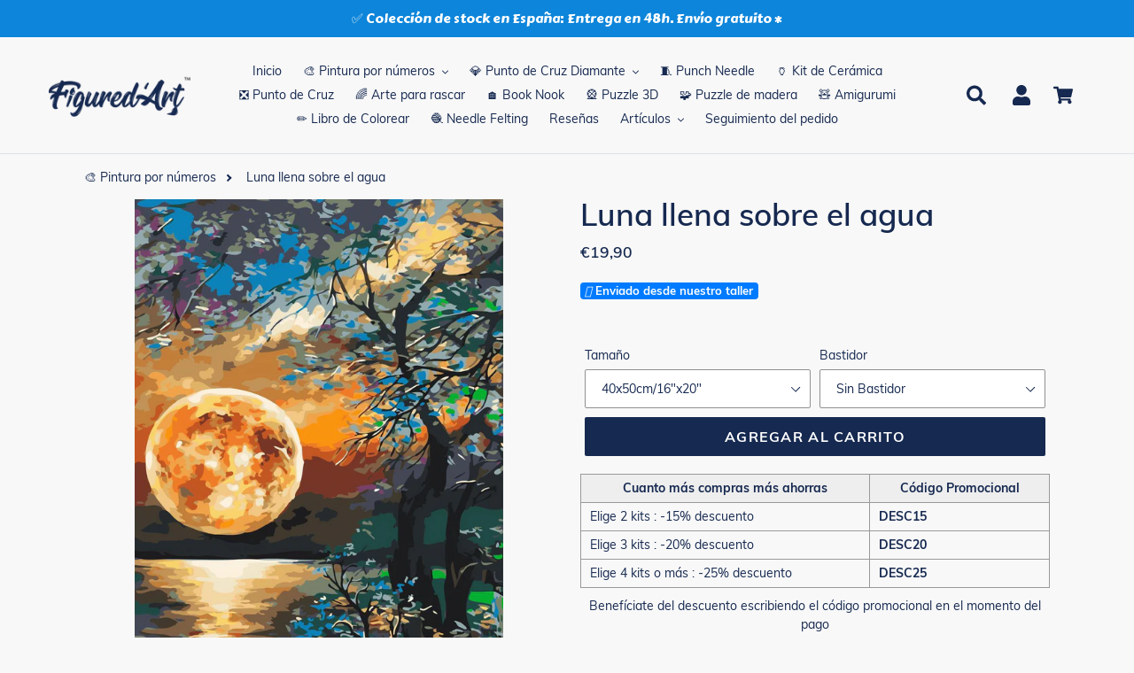

--- FILE ---
content_type: text/html; charset=utf-8
request_url: https://figuredart.es/products/luna-llena-sobre-el-agua
body_size: 67521
content:

<!doctype html>
<html class="no-js" lang="es">
  <head>
     <script>(function(w,d,t,r,u){var f,n,i;w[u]=w[u]||[],f=function(){var o={ti:"25152181", enableAutoSpaTracking: true};o.q=w[u],w[u]=new UET(o),w[u].push("pageLoad")},n=d.createElement(t),n.src=r,n.async=1,n.onload=n.onreadystatechange=function(){var s=this.readyState;s&&s!=="loaded"&&s!=="complete"||(f(),n.onload=n.onreadystatechange=null)},i=d.getElementsByTagName(t)[0],i.parentNode.insertBefore(n,i)})(window,document,"script","//bat.bing.com/bat.js","uetq");</script>
    <script>window['otkConsent']={"ad_user_data":true,"ad_personalization":true,"ad_storage":true,"analytics_storage":true,"functionality_storage":false,"personalization_storage":false,"security_storage":false,"url_passthrough":true,"ads_data_redaction":true};function otValidateDefault(t){const a=t[0]??!1,e=t[1]??!1;if(a&&"consent"==a&&e&&"default"==e){const a=t[2]??{};if(Object.values(a).length){const t=Object.values(a).some((t=>"granted"==t));return!t}return!0}return!0}window.dataLayer=[],window.dataLayer.push=function(...t){t.forEach((t=>{otValidateDefault(t)?Array.prototype.push.call(this,t):console.log('g df',t)}))};function _gtag(){dataLayer.push(arguments)}window.OMG_CONSENT_EXTENSION_ENABLED=!1;const otConsentObserver=new MutationObserver((function(e){for(const t of e)if("childList"===t.type){const e=Array.from(t.addedNodes).filter((e=>"SCRIPT"===e.tagName&&1===e.nodeType));for(const t of e){const e=t.getAttribute("src");if(e&&e.includes("consentik-ex-"))return window.OMG_CONSENT_EXTENSION_ENABLED=!0,void otConsentObserver.disconnect()}}}));otConsentObserver.observe(document.documentElement,{childList:!0,subtree:!0}),window.dataLayer=window.dataLayer||[],function(e,t){e.otCookiesGCM={},e.otCookiesGCM={url_passthrough:!1,ads_data_redaction:!1,config:{ad_user_data:"denied",ad_personalization:"denied",ad_storage:"denied",analytics_storage:"denied",functionality_storage:"denied",personalization_storage:"denied",security_storage:"denied",wait_for_update:500, }},_gtag("consent","default",e.otCookiesGCM.config),addEventListener("DOMContentLoaded",(function(){const o=e.otkConsent;let n=function(e,t){const o=e+"=",n=decodeURIComponent(t.cookie),a=n.split(";");for(let e=0;e<a.length;e++){let t=a[e];for(;" "===t.charAt(0);)t=t.substring(1);if(0===t.indexOf(o))return t.substring(o.length,t.length)}return""}("cookiesNotification",t),a=!0;if(n&&e.OMG_CONSENT_EXTENSION_ENABLED){n=JSON.parse(n);const t=n[0].categoriesSelected;a=!t.includes("marketing"),e.otCookiesGCM.config={ad_user_data:o.ad_user_data&&t.includes("marketing")?"granted":"denied",ad_personalization:o.ad_personalization&&t.includes("marketing")?"granted":"denied",ad_storage:o.ad_storage&&t.includes("marketing")?"granted":"denied",analytics_storage:o.analytics_storage&&t.includes("analytics")?"granted":"denied",functionality_storage:o.functionality_storage&&t.includes("necessary")?"granted":"denied",personalization_storage:o.personalization_storage&&t.includes("preferences")?"granted":"denied",security_storage:o.security_storage&&t.includes("necessary")?"granted":"denied"},_gtag("consent","update",e.otCookiesGCM.config),_gtag({event:"OMG-cookie-GCM-update",data:e.otCookiesGCM.config})}e.otCookiesGCM.ads_data_redaction=e.otkConsent.ads_data_redaction&&a,e.otCookiesGCM.url_passthrough=e.otkConsent.url_passthrough,e.otCookiesGCM.ads_data_redaction&&_gtag("set","ads_data_redaction",e.otCookiesGCM.ads_data_redaction),e.otCookiesGCM.url_passthrough&&_gtag("set","url_passthrough",e.otCookiesGCM.url_passthrough)}))}(window,document);
</script>
    


    <meta name="facebook-domain-verification" content="uepzurycit6xebcva9t44omhw896ti" />
    <meta charset="utf-8">
    <meta http-equiv="X-UA-Compatible" content="IE=edge,chrome=1">
    <meta name="viewport" content="width=device-width,initial-scale=1">
    <meta name="theme-color" content="#0f5484">
    
    
    <link rel="canonical" href="https://figuredart.es/products/luna-llena-sobre-el-agua">
    
    <style>
      /* change selected button background color VO Products Option Swatch app */
      #bcpo .bcpo-front-button-option:checked + .bcpo-front-button-label {
      background: #162950 !important;
      color: white !important;
      }
    </style><link rel="shortcut icon" href="//figuredart.es/cdn/shop/files/fav_32x32.png?v=1613755230" type="image/png"><title>Pintar por numeros - Luna llena sobre el agua
&ndash; Figured&#39;Art</title><meta name="description" content="Desarrolla tu creatividad y pinta como un artista con este kit de pintar por números para adultos: Luna llena sobre el agua. ¡Con este fácil método puedes llegar a pintar una preciosa obra de arte!">
    
    <script type="text/javascript" src="https://cdnjs.cloudflare.com/ajax/libs/lodash.js/4.17.21/lodash.min.js" defer="defer"></script>
   	
    <script src="https://code.jquery.com/jquery-2.2.4.min.js" crossorigin="anonymous" defer="defer"></script>
    
    <link rel="stylesheet" href="https://cdnjs.cloudflare.com/ajax/libs/font-awesome/4.7.0/css/font-awesome.min.css">


    
      <script src="//figuredart.es/cdn/shop/t/48/assets/bootstrap.min.js?v=35271929837704850651706095330" defer="defer"></script>
      <link rel="preload" as="style" href="//figuredart.es/cdn/shop/t/48/assets/bootstrap.min.css?v=90869400946681534311706095330" onload="this.onload=null;this.rel='stylesheet'">
      <noscript><link rel="stylesheet" href="//figuredart.es/cdn/shop/t/48/assets/bootstrap.min.css?v=90869400946681534311706095330"></noscript><link href="//figuredart.es/cdn/shop/t/48/assets/theme.css?v=151029903033975213521706095330" rel="stylesheet" type="text/css" media="all" />
    <script>
      var theme = {
        strings: {
          addToCart: "Agregar al carrito",
          soldOut: "Agotado",
          unavailable: "No disponible",
          regularPrice: "Precio habitual",
          sale: "Oferta",
          showMore: "Ver más",
          showLess: "Mostrar menos",
          addressError: "No se puede encontrar esa dirección",
          addressNoResults: "No results for that address",
          addressQueryLimit: "Se ha excedido el límite de uso de la API de Google . Considere la posibilidad de actualizar a un \u003ca href=\"https:\/\/developers.google.com\/maps\/premium\/usage-limits\"\u003ePlan Premium\u003c\/a\u003e.",
          authError: "Hubo un problema de autenticación con su cuenta de Google Maps.",
          newWindow: "Abre en una nueva ventana.",
          external: "Abre sitio externo.",
          newWindowExternal: "Abre sitio externo externo en una nueva ventana."
        },
        moneyFormat: "€{{amount_with_comma_separator}}"
      }

        document.documentElement.className = document.documentElement.className.replace('no-js', 'js');
    </script><script src="//figuredart.es/cdn/shop/t/48/assets/lazysizes.js?v=68441465964607740661706095330" async="async"></script>
    <script src="//figuredart.es/cdn/shop/t/48/assets/vendor.js?v=176935521799461138551706095330" defer="defer"></script>
    <script src="//figuredart.es/cdn/shop/t/48/assets/theme.js?v=64470822087185667511739334540" defer="defer"></script>

	
	
    
      <script>window.performance && window.performance.mark && window.performance.mark('shopify.content_for_header.start');</script><meta name="google-site-verification" content="qm08A0Og61k9BX4wXiR4QJ6hSKytGBVEPWQhHRKLfKo">
<meta id="shopify-digital-wallet" name="shopify-digital-wallet" content="/26502725680/digital_wallets/dialog">
<meta name="shopify-checkout-api-token" content="a01ee63fcfc8298b74fbf34dc9201ed5">
<meta id="in-context-paypal-metadata" data-shop-id="26502725680" data-venmo-supported="false" data-environment="production" data-locale="es_ES" data-paypal-v4="true" data-currency="EUR">
<link rel="alternate" hreflang="x-default" href="https://figuredart.es/products/luna-llena-sobre-el-agua">
<link rel="alternate" hreflang="es-ES" href="https://figuredart.es/products/luna-llena-sobre-el-agua">
<link rel="alternate" hreflang="es-MX" href="https://figuredart.mx/products/luna-llena-sobre-el-agua">
<link rel="alternate" type="application/json+oembed" href="https://figuredart.es/products/luna-llena-sobre-el-agua.oembed">
<script async="async" src="/checkouts/internal/preloads.js?locale=es-ES"></script>
<script id="shopify-features" type="application/json">{"accessToken":"a01ee63fcfc8298b74fbf34dc9201ed5","betas":["rich-media-storefront-analytics"],"domain":"figuredart.es","predictiveSearch":true,"shopId":26502725680,"locale":"es"}</script>
<script>var Shopify = Shopify || {};
Shopify.shop = "es-figuredart.myshopify.com";
Shopify.locale = "es";
Shopify.currency = {"active":"EUR","rate":"1.0"};
Shopify.country = "ES";
Shopify.theme = {"name":"CNY label change Live-Cop-Jan-24-2024","id":158042423634,"schema_name":"Debut","schema_version":"11.0.1","theme_store_id":null,"role":"main"};
Shopify.theme.handle = "null";
Shopify.theme.style = {"id":null,"handle":null};
Shopify.cdnHost = "figuredart.es/cdn";
Shopify.routes = Shopify.routes || {};
Shopify.routes.root = "/";</script>
<script type="module">!function(o){(o.Shopify=o.Shopify||{}).modules=!0}(window);</script>
<script>!function(o){function n(){var o=[];function n(){o.push(Array.prototype.slice.apply(arguments))}return n.q=o,n}var t=o.Shopify=o.Shopify||{};t.loadFeatures=n(),t.autoloadFeatures=n()}(window);</script>
<script id="shop-js-analytics" type="application/json">{"pageType":"product"}</script>
<script defer="defer" async type="module" src="//figuredart.es/cdn/shopifycloud/shop-js/modules/v2/client.init-shop-cart-sync_2Gr3Q33f.es.esm.js"></script>
<script defer="defer" async type="module" src="//figuredart.es/cdn/shopifycloud/shop-js/modules/v2/chunk.common_noJfOIa7.esm.js"></script>
<script defer="defer" async type="module" src="//figuredart.es/cdn/shopifycloud/shop-js/modules/v2/chunk.modal_Deo2FJQo.esm.js"></script>
<script type="module">
  await import("//figuredart.es/cdn/shopifycloud/shop-js/modules/v2/client.init-shop-cart-sync_2Gr3Q33f.es.esm.js");
await import("//figuredart.es/cdn/shopifycloud/shop-js/modules/v2/chunk.common_noJfOIa7.esm.js");
await import("//figuredart.es/cdn/shopifycloud/shop-js/modules/v2/chunk.modal_Deo2FJQo.esm.js");

  window.Shopify.SignInWithShop?.initShopCartSync?.({"fedCMEnabled":true,"windoidEnabled":true});

</script>
<script>(function() {
  var isLoaded = false;
  function asyncLoad() {
    if (isLoaded) return;
    isLoaded = true;
    var urls = ["https:\/\/cdn.autoketing.org\/sdk-cdn\/sales-pop\/dist\/sales-pop-embed.js?t=1664020628636414936\u0026shop=es-figuredart.myshopify.com","https:\/\/cdn.nfcube.com\/instafeed-d0478fe1b35fae14878f980159b1af1a.js?shop=es-figuredart.myshopify.com","https:\/\/cartconvert-scripts.esc-apps-cdn.com\/client.js?disableCart=0\u0026disableProduct=0\u0026disablePopup=0\u0026disablePopupCart=0\u0026shop=es-figuredart.myshopify.com","https:\/\/cdn.hextom.com\/js\/eventpromotionbar.js?shop=es-figuredart.myshopify.com","https:\/\/bigblueprod-fast-tags.web.app\/shopify\/main.js?shop=es-figuredart.myshopify.com#eyJhbGciOiJFUzI1NiIsImtpZCI6InExZHNwamdqdGUiLCJ0eXAiOiJKV1QifQ.eyJleHAiOjE3Njk0MjYzMzgsImlzcyI6Imh0dHBzOi8vY2hlY2tvdXQtYXBpLmJp","https:\/\/bigblueprod-fast-tags.web.app\/shopify\/2.js?shop=es-figuredart.myshopify.com#Z2JsdWUuY28vIiwic3ViIjoic19maWd1MDAwMSJ9.oonTThli70LoJPtE4svLpmd3XxrUzuK8K8uZB_BEYKz_92ArdNmsZpIY8LZ4mnL98YGO0fuCp2jvHt7tTGUbzQ"];
    for (var i = 0; i < urls.length; i++) {
      var s = document.createElement('script');
      s.type = 'text/javascript';
      s.async = true;
      s.src = urls[i];
      var x = document.getElementsByTagName('script')[0];
      x.parentNode.insertBefore(s, x);
    }
  };
  if(window.attachEvent) {
    window.attachEvent('onload', asyncLoad);
  } else {
    window.addEventListener('load', asyncLoad, false);
  }
})();</script>
<script id="__st">var __st={"a":26502725680,"offset":3600,"reqid":"98d95721-2311-4dc7-8f99-6c630eec150c-1769167808","pageurl":"figuredart.es\/products\/luna-llena-sobre-el-agua","u":"52d70cb67392","p":"product","rtyp":"product","rid":8357815222610};</script>
<script>window.ShopifyPaypalV4VisibilityTracking = true;</script>
<script id="captcha-bootstrap">!function(){'use strict';const t='contact',e='account',n='new_comment',o=[[t,t],['blogs',n],['comments',n],[t,'customer']],c=[[e,'customer_login'],[e,'guest_login'],[e,'recover_customer_password'],[e,'create_customer']],r=t=>t.map((([t,e])=>`form[action*='/${t}']:not([data-nocaptcha='true']) input[name='form_type'][value='${e}']`)).join(','),a=t=>()=>t?[...document.querySelectorAll(t)].map((t=>t.form)):[];function s(){const t=[...o],e=r(t);return a(e)}const i='password',u='form_key',d=['recaptcha-v3-token','g-recaptcha-response','h-captcha-response',i],f=()=>{try{return window.sessionStorage}catch{return}},m='__shopify_v',_=t=>t.elements[u];function p(t,e,n=!1){try{const o=window.sessionStorage,c=JSON.parse(o.getItem(e)),{data:r}=function(t){const{data:e,action:n}=t;return t[m]||n?{data:e,action:n}:{data:t,action:n}}(c);for(const[e,n]of Object.entries(r))t.elements[e]&&(t.elements[e].value=n);n&&o.removeItem(e)}catch(o){console.error('form repopulation failed',{error:o})}}const l='form_type',E='cptcha';function T(t){t.dataset[E]=!0}const w=window,h=w.document,L='Shopify',v='ce_forms',y='captcha';let A=!1;((t,e)=>{const n=(g='f06e6c50-85a8-45c8-87d0-21a2b65856fe',I='https://cdn.shopify.com/shopifycloud/storefront-forms-hcaptcha/ce_storefront_forms_captcha_hcaptcha.v1.5.2.iife.js',D={infoText:'Protegido por hCaptcha',privacyText:'Privacidad',termsText:'Términos'},(t,e,n)=>{const o=w[L][v],c=o.bindForm;if(c)return c(t,g,e,D).then(n);var r;o.q.push([[t,g,e,D],n]),r=I,A||(h.body.append(Object.assign(h.createElement('script'),{id:'captcha-provider',async:!0,src:r})),A=!0)});var g,I,D;w[L]=w[L]||{},w[L][v]=w[L][v]||{},w[L][v].q=[],w[L][y]=w[L][y]||{},w[L][y].protect=function(t,e){n(t,void 0,e),T(t)},Object.freeze(w[L][y]),function(t,e,n,w,h,L){const[v,y,A,g]=function(t,e,n){const i=e?o:[],u=t?c:[],d=[...i,...u],f=r(d),m=r(i),_=r(d.filter((([t,e])=>n.includes(e))));return[a(f),a(m),a(_),s()]}(w,h,L),I=t=>{const e=t.target;return e instanceof HTMLFormElement?e:e&&e.form},D=t=>v().includes(t);t.addEventListener('submit',(t=>{const e=I(t);if(!e)return;const n=D(e)&&!e.dataset.hcaptchaBound&&!e.dataset.recaptchaBound,o=_(e),c=g().includes(e)&&(!o||!o.value);(n||c)&&t.preventDefault(),c&&!n&&(function(t){try{if(!f())return;!function(t){const e=f();if(!e)return;const n=_(t);if(!n)return;const o=n.value;o&&e.removeItem(o)}(t);const e=Array.from(Array(32),(()=>Math.random().toString(36)[2])).join('');!function(t,e){_(t)||t.append(Object.assign(document.createElement('input'),{type:'hidden',name:u})),t.elements[u].value=e}(t,e),function(t,e){const n=f();if(!n)return;const o=[...t.querySelectorAll(`input[type='${i}']`)].map((({name:t})=>t)),c=[...d,...o],r={};for(const[a,s]of new FormData(t).entries())c.includes(a)||(r[a]=s);n.setItem(e,JSON.stringify({[m]:1,action:t.action,data:r}))}(t,e)}catch(e){console.error('failed to persist form',e)}}(e),e.submit())}));const S=(t,e)=>{t&&!t.dataset[E]&&(n(t,e.some((e=>e===t))),T(t))};for(const o of['focusin','change'])t.addEventListener(o,(t=>{const e=I(t);D(e)&&S(e,y())}));const B=e.get('form_key'),M=e.get(l),P=B&&M;t.addEventListener('DOMContentLoaded',(()=>{const t=y();if(P)for(const e of t)e.elements[l].value===M&&p(e,B);[...new Set([...A(),...v().filter((t=>'true'===t.dataset.shopifyCaptcha))])].forEach((e=>S(e,t)))}))}(h,new URLSearchParams(w.location.search),n,t,e,['guest_login'])})(!0,!0)}();</script>
<script integrity="sha256-4kQ18oKyAcykRKYeNunJcIwy7WH5gtpwJnB7kiuLZ1E=" data-source-attribution="shopify.loadfeatures" defer="defer" src="//figuredart.es/cdn/shopifycloud/storefront/assets/storefront/load_feature-a0a9edcb.js" crossorigin="anonymous"></script>
<script data-source-attribution="shopify.dynamic_checkout.dynamic.init">var Shopify=Shopify||{};Shopify.PaymentButton=Shopify.PaymentButton||{isStorefrontPortableWallets:!0,init:function(){window.Shopify.PaymentButton.init=function(){};var t=document.createElement("script");t.src="https://figuredart.es/cdn/shopifycloud/portable-wallets/latest/portable-wallets.es.js",t.type="module",document.head.appendChild(t)}};
</script>
<script data-source-attribution="shopify.dynamic_checkout.buyer_consent">
  function portableWalletsHideBuyerConsent(e){var t=document.getElementById("shopify-buyer-consent"),n=document.getElementById("shopify-subscription-policy-button");t&&n&&(t.classList.add("hidden"),t.setAttribute("aria-hidden","true"),n.removeEventListener("click",e))}function portableWalletsShowBuyerConsent(e){var t=document.getElementById("shopify-buyer-consent"),n=document.getElementById("shopify-subscription-policy-button");t&&n&&(t.classList.remove("hidden"),t.removeAttribute("aria-hidden"),n.addEventListener("click",e))}window.Shopify?.PaymentButton&&(window.Shopify.PaymentButton.hideBuyerConsent=portableWalletsHideBuyerConsent,window.Shopify.PaymentButton.showBuyerConsent=portableWalletsShowBuyerConsent);
</script>
<script data-source-attribution="shopify.dynamic_checkout.cart.bootstrap">document.addEventListener("DOMContentLoaded",(function(){function t(){return document.querySelector("shopify-accelerated-checkout-cart, shopify-accelerated-checkout")}if(t())Shopify.PaymentButton.init();else{new MutationObserver((function(e,n){t()&&(Shopify.PaymentButton.init(),n.disconnect())})).observe(document.body,{childList:!0,subtree:!0})}}));
</script>
<link id="shopify-accelerated-checkout-styles" rel="stylesheet" media="screen" href="https://figuredart.es/cdn/shopifycloud/portable-wallets/latest/accelerated-checkout-backwards-compat.css" crossorigin="anonymous">
<style id="shopify-accelerated-checkout-cart">
        #shopify-buyer-consent {
  margin-top: 1em;
  display: inline-block;
  width: 100%;
}

#shopify-buyer-consent.hidden {
  display: none;
}

#shopify-subscription-policy-button {
  background: none;
  border: none;
  padding: 0;
  text-decoration: underline;
  font-size: inherit;
  cursor: pointer;
}

#shopify-subscription-policy-button::before {
  box-shadow: none;
}

      </style>

<script>window.performance && window.performance.mark && window.performance.mark('shopify.content_for_header.end');</script>
    
	

    <meta name="google-site-verification" content="qDYjW9l4KSlEU3G5T0hE4QqBBsJ8qtXSXx1sozmtCHo" />
<meta name="google-site-verification" content="qm08A0Og61k9BX4wXiR4QJ6hSKytGBVEPWQhHRKLfKo" />
  <script src="//cdn.shopify.com/s/files/1/0603/7530/2276/t/1/assets/globo_checkout.js" type="text/javascript"></script>

<!-- verify Bing -->
<script>(function(w,d,t,r,u){var f,n,i;w[u]=w[u]||[],f=function(){var o={ti:"25152181"};o.q=w[u],w[u]=new UET(o),w[u].push("pageLoad")},n=d.createElement(t),n.src=r,n.async=1,n.onload=n.onreadystatechange=function(){var s=this.readyState;s&&s!=="loaded"&&s!=="complete"||(f(),n.onload=n.onreadystatechange=null)},i=d.getElementsByTagName(t)[0],i.parentNode.insertBefore(n,i)})(window,document,"script","//bat.bing.com/bat.js","uetq");</script>

<!-- Google Fonts -->
<link rel="stylesheet" type="text/css" href="//fonts.googleapis.com/css?family=Carter+One" />

<script type="text/javascript">
  
  gtag('event', 'page_view', {
    ecomm_prodid: 'shopify_FR_8357815222610_46478585823570',
    ecomm_pagetype: 'product',
    ecomm_totalvalue: 19.90
  });
  
</script>

<!-- Global site tag (gtag.js) - Google Analytics 4 -->
<script async src="https://www.googletagmanager.com/gtag/js?id=G-YNR6DVTFWR"></script>
<script>
  window.dataLayer = window.dataLayer || [];
  function gtag(){dataLayer.push(arguments);}
  gtag('js', new Date());

  gtag('config', 'G-YNR6DVTFWR');
</script>

<!-- BeginShopPopAddon -->
<script>  Shopify.shopPopSettings = {"proof_enabled":true,"proof_show_add_to_cart":true,"proof_mobile_enabled":true,"proof_mobile_position":"Bottom","proof_desktop_position":"Bottom Left","proof_show_on_product_page":true,"proof_hide_notification_after":30,"proof_display_time":8,"proof_interval_time":10,"proof_order_random":false,"proof_fetch_count":30,"proof_cycle":true,"proof_anonymize":true,"proof_anonymize_text":"Un Client","proof_hours_before_obscure":48,"proof_sequential":true,"proof_top":10,"proof_left":10,"proof_right":10,"proof_bottom":10,"proof_background_color":"#FFFFFF","proof_font_color":"#000000","proof_custom_css":null,"proof_border_radius":40,"proof_first_interval_time":1,"proof_locale":"fr"};</script><!-- EndShopPopAddon -->

<meta name="google-site-verification" content="PB2mLIxQDS2myjoSYVP9DFEK_YSGDFBU9D3Td1bigfA" />
<script src="//staticxx.s3.amazonaws.com/aio_stats_lib_v1.min.js?v=1.0"></script>

<!--  ShopInformation -->
<div id="care-cart-shop-information" style="display:none">
  {"domain":"es-figuredart.myshopify.com" }
</div>
<!--  ShopInformation -->

<!-- Abandoned Cart Information -->
<div id="care-cart-customer-information" style="display:none">
  {"id":"", "email":"","default_address":null,"first_name":"","last_name":"","name":"" }
</div>
<!-- Abandoned Cart Information -->
    
    
    

    <!-- Font Awesome -->
    <script src="https://kit.fontawesome.com/5273465c31.js" crossorigin="anonymous" defer="defer"></script>
    
    <!-- Google Fonts -->
	<link rel="stylesheet" type="text/css" href="//fonts.googleapis.com/css?family=Carter+One" />
 
    <!--begin-bc-sf-filter-css-->
      
    <!--end-bc-sf-filter-css-->
      
      <!-- begin Figured'Art features + fixes -->
      <!-- We must put figured-art snippet in the head, because some CSS must apply before DOM init -->
      



<script>
  var faConfig = {
    permanent_domain: 'es-figuredart.myshopify.com',
    country_code: 'es', // infer the country code by domain name
    locale: 'es',  // page related locale, USA/UK have the same locale code (en)
    user_country_code: 'es', // user country
    enable_autocomplete_custom_name_dropdown: true,
    enable_collapsible_description: true,
    collapsible_descClassName: '.boost-pfs-filter-collection-description.rte',
    enable_width_optimized_site_nav: true,
    sku_list_url: '//figuredart.es/cdn/shop/t/48/assets/figured-art.sku-list.es.js?v=122312584620425520971761028318',
    template_suffix: '',
    page_type: 'product'
  };

  console.debug("Figured'Art Config:", faConfig);
</script>

<script src="//figuredart.es/cdn/shop/t/48/assets/figured-art.js?v=80078039385819308591706095388" defer></script>









  
      <link href="//figuredart.es/cdn/shop/t/48/assets/figured-art.site-nav.css?v=95471668231127540031706095330" rel="stylesheet" type="text/css" media="all" />
  


<link href="//figuredart.es/cdn/shop/t/48/assets/figured-art.css?v=96256626465664991861706095388" rel="stylesheet" type="text/css" media="all" />

      <!-- end Figured'Art features + fixes -->


 <!--begin-boost-pfs-filter-css-->
   <link rel="preload stylesheet" href="//figuredart.es/cdn/shop/t/48/assets/boost-pfs-instant-search.css?v=146474835330714392691706095330" as="style"><link href="//figuredart.es/cdn/shop/t/48/assets/boost-pfs-custom.css?v=169983785613459807721706095330" rel="stylesheet" type="text/css" media="all" />
<style data-id="boost-pfs-style">
    .boost-pfs-filter-option-title-text {color: rgba(228,77,77,1);font-size: 20px;font-weight: 800;text-transform: capitalize;}

   .boost-pfs-filter-tree-v .boost-pfs-filter-option-title-text:before {border-top-color: rgba(228,77,77,1);}
    .boost-pfs-filter-tree-v .boost-pfs-filter-option.boost-pfs-filter-option-collapsed .boost-pfs-filter-option-title-text:before {border-bottom-color: rgba(228,77,77,1);}
    .boost-pfs-filter-tree-h .boost-pfs-filter-option-title-heading:before {border-right-color: rgba(228,77,77,1);
        border-bottom-color: rgba(228,77,77,1);}

    .boost-pfs-filter-refine-by .boost-pfs-filter-option-title h3 {}

    .boost-pfs-filter-option-content .boost-pfs-filter-option-item-list .boost-pfs-filter-option-item button,
    .boost-pfs-filter-option-content .boost-pfs-filter-option-item-list .boost-pfs-filter-option-item .boost-pfs-filter-button,
    .boost-pfs-filter-option-range-amount input,
    .boost-pfs-filter-tree-v .boost-pfs-filter-refine-by .boost-pfs-filter-refine-by-items .refine-by-item,
    .boost-pfs-filter-refine-by-wrapper-v .boost-pfs-filter-refine-by .boost-pfs-filter-refine-by-items .refine-by-item,
    .boost-pfs-filter-refine-by .boost-pfs-filter-option-title,
    .boost-pfs-filter-refine-by .boost-pfs-filter-refine-by-items .refine-by-item>a,
    .boost-pfs-filter-refine-by>span,
    .boost-pfs-filter-clear,
    .boost-pfs-filter-clear-all{}
    .boost-pfs-filter-tree-h .boost-pfs-filter-pc .boost-pfs-filter-refine-by-items .refine-by-item .boost-pfs-filter-clear .refine-by-type,
    .boost-pfs-filter-refine-by-wrapper-h .boost-pfs-filter-pc .boost-pfs-filter-refine-by-items .refine-by-item .boost-pfs-filter-clear .refine-by-type {}

    .boost-pfs-filter-option-multi-level-collections .boost-pfs-filter-option-multi-level-list .boost-pfs-filter-option-item .boost-pfs-filter-button-arrow .boost-pfs-arrow:before,
    .boost-pfs-filter-option-multi-level-tag .boost-pfs-filter-option-multi-level-list .boost-pfs-filter-option-item .boost-pfs-filter-button-arrow .boost-pfs-arrow:before {}

    .boost-pfs-filter-refine-by-wrapper-v .boost-pfs-filter-refine-by .boost-pfs-filter-refine-by-items .refine-by-item .boost-pfs-filter-clear:after,
    .boost-pfs-filter-refine-by-wrapper-v .boost-pfs-filter-refine-by .boost-pfs-filter-refine-by-items .refine-by-item .boost-pfs-filter-clear:before,
    .boost-pfs-filter-tree-v .boost-pfs-filter-refine-by .boost-pfs-filter-refine-by-items .refine-by-item .boost-pfs-filter-clear:after,
    .boost-pfs-filter-tree-v .boost-pfs-filter-refine-by .boost-pfs-filter-refine-by-items .refine-by-item .boost-pfs-filter-clear:before,
    .boost-pfs-filter-refine-by-wrapper-h .boost-pfs-filter-pc .boost-pfs-filter-refine-by-items .refine-by-item .boost-pfs-filter-clear:after,
    .boost-pfs-filter-refine-by-wrapper-h .boost-pfs-filter-pc .boost-pfs-filter-refine-by-items .refine-by-item .boost-pfs-filter-clear:before,
    .boost-pfs-filter-tree-h .boost-pfs-filter-pc .boost-pfs-filter-refine-by-items .refine-by-item .boost-pfs-filter-clear:after,
    .boost-pfs-filter-tree-h .boost-pfs-filter-pc .boost-pfs-filter-refine-by-items .refine-by-item .boost-pfs-filter-clear:before {}
    .boost-pfs-filter-option-range-slider .noUi-value-horizontal {}

    .boost-pfs-filter-tree-mobile-button button,
    .boost-pfs-filter-top-sorting-mobile button {}
    .boost-pfs-filter-top-sorting-mobile button>span:after {}
  </style>

 <!--end-boost-pfs-filter-css-->

 
<!-- BEGIN app block: shopify://apps/consentik-cookie/blocks/omega-cookies-notification/13cba824-a338-452e-9b8e-c83046a79f21 --><script type="text/javascript" src="https://cdn.shopify.com/extensions/019be9ec-b9a8-7c3e-b97f-2c7a1b58d8bf/consentik-ex-202601231515/assets/jQueryOT.min.js" defer></script>

<script>
    window.otCKAppData = {};
    var otCKRequestDataInfo = {};
    var otCKRootLink = '';
    var otCKSettings = {};
    window.OCBCookies = []
    window.OCBCategories = []
    window['otkConsent'] = window['otkConsent'] || {};
    window.otJQuerySource = "https://cdn.shopify.com/extensions/019be9ec-b9a8-7c3e-b97f-2c7a1b58d8bf/consentik-ex-202601231515/assets/jQueryOT.min.js"
</script>



    <script>
        console.log('UN ACTIVE CROSS', )
        function __remvoveCookie(name) {
            document.cookie = name + '=; expires=Thu, 01 Jan 1970 00:00:00 UTC; path=/;';
        }

        __remvoveCookie('__cross_accepted');
    </script>





    <script>
        let otCKEnableDebugger = 0;
    </script>


    <script>
        window.otResetConsentData = {"oldKey":null,"current":"_consentik_cookie","consent":[]};
    </script>



    <script>
        window.cstCookiesData = {"rootLink":"https://apps.consentik.com/consentik","cookies":[{"id":14452935,"cookie_status":true,"cookie_name":"_ab","cookie_description":"Used in connection with access to admin.","category_id":42714,"platform":"Shopify","domain":"shopify.com","retention_period":"session","privacy_link":null,"wildcard":false,"expired_time":"session","type":null},{"id":14452936,"cookie_status":true,"cookie_name":"_secure_session_id","cookie_description":"Used in connection with navigation through a storefront.\r\n","category_id":42714,"platform":"Shopify","domain":"shopify.com","retention_period":"session","privacy_link":null,"wildcard":false,"expired_time":"session","type":null},{"id":14452937,"cookie_status":true,"cookie_name":"Cart","cookie_description":"Used in connection with shopping cart.\r\n","category_id":42714,"platform":"Shopify","domain":"shopify.com","retention_period":"14 days","privacy_link":null,"wildcard":false,"expired_time":"14 days","type":null},{"id":14452938,"cookie_status":true,"cookie_name":"cart_currency","cookie_description":"Used in connection with shopping cart.\r\n","category_id":42714,"platform":"Shopify","domain":"shopify.com","retention_period":"14 days","privacy_link":null,"wildcard":false,"expired_time":"14 days","type":null},{"id":14452939,"cookie_status":true,"cookie_name":"cart_sig","cookie_description":"Used in connection with checkout.\r\n","category_id":42714,"platform":"Shopify","domain":"shopify.com","retention_period":"14 days","privacy_link":null,"wildcard":false,"expired_time":"14 days","type":null},{"id":14452940,"cookie_status":true,"cookie_name":"cart_ts","cookie_description":"Used in connection with checkout.\r\n","category_id":42714,"platform":"Shopify","domain":"shopify.com","retention_period":"14 days","privacy_link":null,"wildcard":false,"expired_time":"14 days","type":null},{"id":14452941,"cookie_status":true,"cookie_name":"cart_ver","cookie_description":"Used in connection with shopping cart.\r\n","category_id":42714,"platform":"Shopify","domain":"","retention_period":"2 weeks","privacy_link":null,"wildcard":false,"expired_time":"2 weeks","type":null},{"id":14452942,"cookie_status":true,"cookie_name":"checkout","cookie_description":"Used in connection with checkout.","category_id":42714,"platform":null,"domain":null,"retention_period":null,"privacy_link":null,"wildcard":false,"expired_time":null,"type":null},{"id":14452943,"cookie_status":true,"cookie_name":"checkout_token","cookie_description":"Used in connection with checkout.\r\n","category_id":42714,"platform":"Shopify","domain":"shopify.com","retention_period":"14 days","privacy_link":null,"wildcard":false,"expired_time":"14 days","type":null},{"id":14452944,"cookie_status":true,"cookie_name":"cookietest","cookie_description":"Used in connection with navigation through a storefront.","category_id":42714,"platform":null,"domain":null,"retention_period":null,"privacy_link":null,"wildcard":false,"expired_time":null,"type":null},{"id":14452945,"cookie_status":true,"cookie_name":"master_device_id","cookie_description":"Used in connection with merchant login.","category_id":42714,"platform":null,"domain":null,"retention_period":null,"privacy_link":null,"wildcard":false,"expired_time":null,"type":null},{"id":14452946,"cookie_status":true,"cookie_name":"previous_checkout_token","cookie_description":"Used in connection with checkout.","category_id":42714,"platform":null,"domain":null,"retention_period":null,"privacy_link":null,"wildcard":false,"expired_time":null,"type":null},{"id":14452947,"cookie_status":true,"cookie_name":"previous_step","cookie_description":"Used in connection with checkout.","category_id":42714,"platform":null,"domain":null,"retention_period":null,"privacy_link":null,"wildcard":false,"expired_time":null,"type":null},{"id":14452948,"cookie_status":true,"cookie_name":"remember_me","cookie_description":"Used in connection with checkout.","category_id":42714,"platform":null,"domain":null,"retention_period":null,"privacy_link":null,"wildcard":false,"expired_time":null,"type":null},{"id":14452949,"cookie_status":true,"cookie_name":"Secret","cookie_description":"Used in connection with checkout.\r\n","category_id":42714,"platform":"Shopify","domain":"shopify.com","retention_period":"14 days","privacy_link":null,"wildcard":false,"expired_time":"14 days","type":null},{"id":14452950,"cookie_status":true,"cookie_name":"Secure_customer_sig","cookie_description":"Used in connection with customer login.\r\n","category_id":42714,"platform":"Shopify","domain":"shopify.com","retention_period":"2 years","privacy_link":null,"wildcard":false,"expired_time":"2 years","type":null},{"id":14452951,"cookie_status":true,"cookie_name":"storefront_digest","cookie_description":"Used in connection with customer login.\r\n","category_id":42714,"platform":"Shopify","domain":"shopify.com","retention_period":"2 years","privacy_link":null,"wildcard":false,"expired_time":"2 years","type":null},{"id":14452952,"cookie_status":true,"cookie_name":"_shopify_country","cookie_description":"For shops where pricing currency/country set from GeoIP, that cookie stores the country we've detected. This cookie helps avoid doing GeoIP lookups after the first request.","category_id":42714,"platform":"Shopify","domain":"","retention_period":"session","privacy_link":null,"wildcard":false,"expired_time":"session","type":null},{"id":14452953,"cookie_status":true,"cookie_name":"_shopify_m","cookie_description":"Used for managing customer privacy settings.","category_id":42714,"platform":null,"domain":null,"retention_period":null,"privacy_link":null,"wildcard":false,"expired_time":null,"type":null},{"id":14452954,"cookie_status":true,"cookie_name":"_shopify_tm","cookie_description":"Used for managing customer privacy settings.","category_id":42714,"platform":null,"domain":null,"retention_period":null,"privacy_link":null,"wildcard":false,"expired_time":null,"type":null},{"id":14452955,"cookie_status":true,"cookie_name":"_shopify_tw","cookie_description":"Used for managing customer privacy settings.","category_id":42714,"platform":null,"domain":null,"retention_period":null,"privacy_link":null,"wildcard":false,"expired_time":null,"type":null},{"id":14452956,"cookie_status":true,"cookie_name":"_storefront_u","cookie_description":"Used to facilitate updating customer account information.","category_id":42714,"platform":null,"domain":null,"retention_period":null,"privacy_link":null,"wildcard":false,"expired_time":null,"type":null},{"id":14452957,"cookie_status":true,"cookie_name":"_tracking_consent","cookie_description":"Tracking preferences.\r\n","category_id":42714,"platform":"Shopify","domain":"shopify.com","retention_period":"2 years","privacy_link":null,"wildcard":false,"expired_time":"2 years","type":null},{"id":14452958,"cookie_status":true,"cookie_name":"tracked_start_checkout","cookie_description":"Utilizzato in connessione con il checkout.","category_id":42714,"platform":"Shopify","domain":"shopify.com","retention_period":"2 years","privacy_link":null,"wildcard":false,"expired_time":"2 years","type":null},{"id":14452959,"cookie_status":true,"cookie_name":"_Brochure_session","cookie_description":"Used in connection with browsing through site.\r\n","category_id":42714,"platform":"Shopify","domain":"shopify.com","retention_period":"2 years","privacy_link":null,"wildcard":false,"expired_time":"2 years","type":null},{"id":14452960,"cookie_status":true,"cookie_name":"identity_state","cookie_description":"Used in connection with customer authentication","category_id":42714,"platform":null,"domain":null,"retention_period":null,"privacy_link":null,"wildcard":false,"expired_time":null,"type":null},{"id":14452961,"cookie_status":true,"cookie_name":"identity_state_<<id>>","cookie_description":"Used in connection with customer authentication","category_id":42714,"platform":null,"domain":null,"retention_period":null,"privacy_link":null,"wildcard":false,"expired_time":null,"type":null},{"id":14452962,"cookie_status":true,"cookie_name":"identity_customer_account_number","cookie_description":"Used in connection with customer authentication","category_id":42714,"platform":null,"domain":null,"retention_period":null,"privacy_link":null,"wildcard":false,"expired_time":null,"type":null},{"id":14452963,"cookie_status":true,"cookie_name":"_consentik_cookie_*","cookie_description":"Used to save customer's consent","category_id":42715,"platform":null,"domain":null,"retention_period":null,"privacy_link":null,"wildcard":false,"expired_time":null,"type":null},{"id":14452964,"cookie_status":true,"cookie_name":"cookiesNotification","cookie_description":"Stores the user's cookie consent state for the current domain","category_id":42715,"platform":"Consentik","domain":"","retention_period":"","privacy_link":null,"wildcard":false,"expired_time":"","type":null},{"id":14452965,"cookie_status":true,"cookie_name":"_landing_page","cookie_description":"Track landing pages.\r\n","category_id":42717,"platform":"Shopify","domain":"shopify.com","retention_period":"2 years","privacy_link":null,"wildcard":false,"expired_time":"2 years","type":null},{"id":14452966,"cookie_status":true,"cookie_name":"_orig_referrer","cookie_description":"Track landing pages.\r\n","category_id":42717,"platform":"Shopify","domain":"shopify.com","retention_period":"2 years","privacy_link":null,"wildcard":false,"expired_time":"2 years","type":null},{"id":14452967,"cookie_status":true,"cookie_name":"_s","cookie_description":"Shopify analytics.\r\n","category_id":42717,"platform":"Shopify","domain":"shopify.com","retention_period":"2 years","privacy_link":null,"wildcard":false,"expired_time":"2 years","type":null},{"id":14452968,"cookie_status":true,"cookie_name":"_shopify_d","cookie_description":"Shopify analytics.","category_id":42717,"platform":null,"domain":null,"retention_period":null,"privacy_link":null,"wildcard":false,"expired_time":null,"type":null},{"id":14452969,"cookie_status":true,"cookie_name":"_shopify_fs","cookie_description":"Shopify analytics.\r\n","category_id":42717,"platform":"Shopify","domain":"shopify.com","retention_period":"2 years","privacy_link":null,"wildcard":false,"expired_time":"2 years","type":null},{"id":14452970,"cookie_status":true,"cookie_name":"_shopify_s","cookie_description":"Shopify analytics.\r\n","category_id":42717,"platform":"Shopify","domain":"shopify.com","retention_period":"2 years","privacy_link":null,"wildcard":false,"expired_time":"2 years","type":null},{"id":14452971,"cookie_status":true,"cookie_name":"_shopify_sa_p","cookie_description":"Shopify analytics relating to marketing & referrals.\r\n","category_id":42717,"platform":"Shopify","domain":"shopify.com","retention_period":"2 years","privacy_link":null,"wildcard":false,"expired_time":"2 years","type":null},{"id":14452972,"cookie_status":true,"cookie_name":"_shopify_sa_t","cookie_description":"Shopify analytics relating to marketing & referrals.\r\n","category_id":42717,"platform":"Shopify","domain":"shopify.com","retention_period":"2 years","privacy_link":null,"wildcard":false,"expired_time":"2 years","type":null},{"id":14452973,"cookie_status":true,"cookie_name":"_shopify_y","cookie_description":"Shopify analytics.\r\n","category_id":42717,"platform":"Shopify","domain":"shopify.com","retention_period":"2 years","privacy_link":null,"wildcard":false,"expired_time":"2 years","type":null},{"id":14452974,"cookie_status":true,"cookie_name":"_y","cookie_description":"Shopify analytics.\r\n","category_id":42717,"platform":"Shopify","domain":"shopify.com","retention_period":"2 years","privacy_link":null,"wildcard":false,"expired_time":"2 years","type":null},{"id":14452975,"cookie_status":true,"cookie_name":"_shopify_uniq","cookie_description":"Tracks landing pages.\r\n","category_id":42717,"platform":"Shopify","domain":"shopify.com","retention_period":"2 years","privacy_link":null,"wildcard":false,"expired_time":"2 years","type":null},{"id":14452976,"cookie_status":true,"cookie_name":"ab_test_*","cookie_description":"Shopify analytics.","category_id":42717,"platform":null,"domain":null,"retention_period":null,"privacy_link":null,"wildcard":false,"expired_time":null,"type":null},{"id":14452977,"cookie_status":true,"cookie_name":"ki_r","cookie_description":"Shopify analytics.\r\n","category_id":42717,"platform":"Shopify","domain":"shopify.com","retention_period":"2 years","privacy_link":null,"wildcard":false,"expired_time":"2 years","type":null},{"id":14452978,"cookie_status":true,"cookie_name":"ki_t","cookie_description":"Shopify analytics.\r\n","category_id":42717,"platform":"Shopify","domain":"shopify.com","retention_period":"2 years","privacy_link":null,"wildcard":false,"expired_time":"2 years","type":null},{"id":14452979,"cookie_status":true,"cookie_name":"customer_auth_provider","cookie_description":"Shopify analytics.","category_id":42717,"platform":null,"domain":null,"retention_period":null,"privacy_link":null,"wildcard":false,"expired_time":null,"type":null},{"id":14452980,"cookie_status":true,"cookie_name":"customer_auth_session_created_at","cookie_description":"Shopify analytics.","category_id":42717,"platform":null,"domain":null,"retention_period":null,"privacy_link":null,"wildcard":false,"expired_time":null,"type":null}],"category":[{"id":42714,"category_status":true,"category_name":"Necessary","category_description":"This website is using cookies to analyze our traffic, personalize content and/or ads, to provide video content. We also share information about your use of our site with our analytics and advertising partners who may combine it with other information that you’ve provided to them or that they’ve collected from your use of their services.","is_necessary":true,"name_consent":"necessary"},{"id":42715,"category_status":true,"category_name":"Preferences","category_description":"Preference cookies enable a website to remember information that changes the way the website behaves or looks, like your preferred language or the region that you are in.","is_necessary":false,"name_consent":"preferences"},{"id":42716,"category_status":true,"category_name":"Marketing","category_description":"Marketing cookies are used to track visitors across websites. The intention is to display ads that are relevant and engaging for the individual user and thereby more valuable for publishers and third-party advertisers.","is_necessary":false,"name_consent":"marketing"},{"id":42717,"category_status":true,"category_name":"Analytics","category_description":"Statistic cookies help website owners to understand how visitors interact with websites by collecting and reporting information anonymously.","is_necessary":false,"name_consent":"analytics"}]};
    </script>



    <script>
        window.cstMultipleLanguages = {"rootLink":"https://apps.consentik.com/consentik","config":{"id":1246,"default_language":"en","language_detection_method":"url","enable":"0","language_list":["en"],"unpublish_language":[],"active_selector":"0"},"cookieInformation":[],"bannerText":[{"id":2035,"message":"This website uses cookies to ensure you get the best experience on our website.","submit_text":"Got it!","info_text":"Privacy Policy","text_size":13,"dismiss_text":"Dismiss","prefrences_text":"Preferences","preferences_title":"Manage Consent Preferences","accept_selected_text":"Allow selection","accept_all_text":"Allow all cookies","title_popup":"This website uses cookies","mess_popup":"This website is using cookies to analyze our traffic, personalize content and/or ads, to provide video content. We also share information about your use of our site with our analytics and advertising partners who may combine it with other information that you’ve provided to them or that they’ve collected from your use of their services.","title":"We respect your privacy","google_privacy_text":"Google's Privacy Policy","impressum_title":"Legal Disclosure (Imprint)","reopen_text":"Cookie Manage","language":"en","data_sale_label":"Do not share/sale my personal data"}],"cookies":[{"id":104324,"cookie_status":true,"cookie_name":"_ab","cookie_description":"Used in connection with access to admin.","category_id":42714,"base_on":14452935,"language":"en","domain":null,"expired_time":null,"platform":null,"privacy_link":null,"type":null,"wildcard":false},{"id":104325,"cookie_status":true,"cookie_name":"_secure_session_id","cookie_description":"Used in connection with navigation through a storefront.","category_id":42714,"base_on":14452936,"language":"en","domain":null,"expired_time":null,"platform":null,"privacy_link":null,"type":null,"wildcard":false}],"categories":[{"id":2541296,"category_status":true,"category_name":"Necessary","category_description":"This website is using cookies to analyze our traffic, personalize content and/or ads, to provide video content. We also share information about your use of our site with our analytics and advertising partners who may combine it with other information that you’ve provided to them or that they’ve collected from your use of their services.","is_necessary":true,"name_consent":"necessary","base_on":42714,"language":"en"}],"privacyPopup":[{"id":1009,"popupTitle":"Your Privacy Information","popupMessage":"This is a summary of your privacy settings and consent choices on our website. You can review and modify these settings at any time.","visitorTitle":"Visitor ID","givenConsentTitle":"Consent given on","expiresTitle":"Expires at","withdrawButton":"Withdraw consent","changeSettingsButton":"Change settings","backgroundColor":"#FFFFFF","textColor":"#333333","highlightColor":"#0C5132","language":"en","isDefaultLanguage":true}]};
    </script>



    <script>
        window.cstTcfV2 = {};
    </script>



    <script>
        window.otCKAppData = {"terms":[],"settings":{"id":38640,"shop":"es-figuredart.myshopify.com","shop_id":"26502725680","message":"Usamos cookies para personalizar la publicidad y ofrecerte la mejor experiencia","submit_text":"Aceptar","info_text":"Política de Privacidad","text_size":13,"dismiss_text":"Rechazar","prefrences_text":"Gestionar preferencias","preferences_title":null,"accept_selected_text":"Allow selection","accept_all_text":"Allow all cookies","title_popup":"This website uses cookies","mess_popup":"This website is using cookies to analyze our traffic, personalize content and/or ads, to provide video content. We also share information about your use of our site with our analytics and advertising partners who may combine it with other information that you’ve provided to them or that they’ve collected from your use of their services.","title":null,"google_privacy_text":"Google's Privacy Policy","impressum_title":"Legal Disclosure (Imprint)","permission":"0","show_icon":"0","app_enable":"1","privacy_link":"https://figuredart.es/pages/politica-de-privacidad","popup_layout":1,"fullwidth_position":2,"corner_position":4,"center_position":1,"show_homepage":"0","show_all":"1","show_all_eu":"1","eu_countries":"[]","cache_time":7,"popup_bgcolor":"#ffffff","popup_textcolor":"#333333","more_textcolor":"#333333","submit_bgcolor":"#333333","submit_textcolor":"#ffffff","custom_css":null,"show_dismiss":"0","show_dismiss_popup":"0","show_prefrences":"1","color_text_popup":"#FFFFFF","dismiss_textcolor":"#333333","dismiss_bgcolor":"#ffffff","close_dismis":"0","prefrences_bgcolor":"#ffffff","prefrences_textcolor":"#333","accept_selected_text_color":"#333333","accept_selected_bgcolor":"#02909c","accept_all_text_color":"#e4f3f7","accept_all_bgcolor":"#02909c","show_cookies":"1","title_color_popup":"#333333","bgcolor_popup":"#ffffff","show_specific_region":null,"style_request_page":"{\"info_bgcolor\":\"#ffffff\",\"show_bgcolor\":\"#2f87e4\",\"edit_bgcolor\":\"#ca2f2f\",\"delete_bgcolor\":\"#770e0e\",\"delete_textcolor\":\"#ffffff\",\"edit_textcolor\":\"#ffffff\",\"show_textcolor\":\"#ffffff\",\"info_textcolor\":\"#000000\",\"info_text_size\":\"13\"}","banner_position":"full","side_position":"left","show_cookies_btn":"0","upgrade_date":"2025-09-22T05:51:45.000Z","theme_name":"LIGHT","unit_space":"%","popup_width":40,"position_top":0,"position_left":0,"position_right":0,"position_bottom":0,"enable_debugger":"0","regulation_template":null,"is_updated_cookies":"1","script_tagid":null,"google_privacy_link":"https://business.safety.google/privacy/","enable_google_privacy":"0","enable_impressum":"0","impressum_link":"","decline_behavior":"hide_banner","leave_site_url":null,"language_template":"en","text_align":"center","icon_size":25,"plan_name":"UNLIMITED_MONTHLY"},"unpublicCookies":[],"rootLink":"https://apps.consentik.com/consentik","shopId":"26502725680","privacyPopup":{"id":1009,"popupTitle":"Your Privacy Information","popupMessage":"This is a summary of your privacy settings and consent choices on our website. You can review and modify these settings at any time.","visitorTitle":"Visitor ID","givenConsentTitle":"Consent given on","expiresTitle":"Expires at","withdrawButton":"Withdraw consent","changeSettingsButton":"Change settings","backgroundColor":"#FFFFFF","textColor":"#333333","highlightColor":"#0C5132","language":"en","isDefaultLanguage":true},"advancedSetting":{"icon_banner_url":null,"button_icon_url":null,"pages_locked":null,"show_close_icon":"0","app_lang":"en","check_list":{"show_decline_btn":false,"show_preferences_btn":false,"show_cookie_reopen":false,"show_cookie_datasale":false,"add_privacy_link":false,"enable_blocking":false,"data_request":false},"is_hide_checklist":0,"schedule_enable":"0","schedule_duration":null,"schedule_interval":"no","schedule_secret":"0","banner_holiday":"0","admin_mode":false,"setup_mode":false,"banner_status":{"CHECKOUT_UI":true},"glass_effect":{"enable":false,"blur":50,"opacity":0.6},"quick_show_category":"0","delay_show":0,"gpc":"0","reopen_conf":{"displayAs":"icon","btnText":"Manage cookie","position":"bottom-right","horizontalMargin":10,"verticalMargin":10,"btnColor":"#FFFFFF","btnBg":"#EA9F30","footerLinkEnable":false,"behavior":"banner"},"data_sale_opts":null,"preferences_opts":{"show_table":false,"show_count":false,"type":"necessary","consent":["necessary"]},"buttons_position":{"mobile":{"dismiss":1,"prefrences":2,"submit":3},"desktop":{"dismiss":1,"prefrences":2,"submit":3}},"sklik_rtg_id":null,"bing_tag_id":null,"font_name":null,"border_style":"rounded","store_front_metafield_id":null,"block_interaction":{"enable":false,"blur":6,"opacity":0.3},"shop_locales":null},"type":"UNLIMITED","planId":53,"fromPlus":true,"fromAdvanced":true,"fromPremium":false,"isUnlimited":true,"isFree":false,"isPaid":true};
        window.cstUseLiquid = window.otCKAppData.uId >= window.otCKAppData.lowestId;
        if (typeof otCKAppData === 'object') {
            otCKRootLink = otCKAppData.rootLink;
            otCKSettings = otCKAppData.settings;
        }
        if (window.cstCookiesData != undefined) {
            window.otCKAppData.cookies = window.cstCookiesData.cookies
            window.otCKAppData.category = window.cstCookiesData.category
        }
        window.otCKRequestDataInfo = window.otCKRequestDataInfo ? window.otCKRequestDataInfo : {};
    </script>



<!-- BEGIN app snippet: consent-mode --><script>    const cstConsentMode = window.otCKAppData?.consentMode;    if (!!cstConsentMode && cstConsentMode?.enable_gcm) {        console.log('GCM LIQUID CALLING...');        window['otkConsent'] = cstConsentMode;        _cst_gcm_initialize(cstConsentMode)    }    function _cst_gcm_initialize(consentMode) {        console.log('GCM INITIALIZED...');        const canAuto = !consentMode?.have_gtm && !consentMode?.keep_gtm_setup;        const trackingIds = consentMode.gtm?.split(',');        if (!window.cstUseLiquid || !canAuto) return;        console.log('GCM WORKING...');        /**         *         * @type {string[]}         */        const regions = window.otCKAppData.consentModeRegions;        const isShowAll = window.otCKAppData?.settings?.show_all === '1';        const userRegion = isShowAll ? {} : {region: regions};        window.cstUserRegion = userRegion;        window.otCookiesGCM = {            url_passthrough: false,            ads_data_redaction: false,            config: Object.assign({                //Marketing                ad_user_data: !consentMode.ad_user_data ? "granted" : "denied",                ad_personalization: !consentMode.ad_personalization ? "granted" : "denied",                ad_storage: !consentMode.ad_storage ? "granted" : "denied",                // analytics                analytics_storage: !consentMode.analytics_storage ? "granted" : "denied",                // preferences                functionality_storage: !consentMode.functionality_storage ? "granted" : "denied",                personalization_storage: !consentMode.personalization_storage ? "granted" : "denied",                security_storage: !consentMode.security_storage ? "granted" : "denied",                cst_default: 'granted',                wait_for_update: 500            }, userRegion),        };        const rulesScript = document.createElement('script');        rulesScript.src = "https://cdn.shopify.com/extensions/019be9ec-b9a8-7c3e-b97f-2c7a1b58d8bf/consentik-ex-202601231515/assets/core.js";        const firstChild = document.head.firstChild;        document.head.insertBefore(rulesScript, firstChild);        if (trackingIds?.length > 0 && canAuto) {            console.log('GCM TAG INITIALIZED...', trackingIds);            for (const key of trackingIds) {                const ID = key.trim();                if (ID.startsWith('GTM')) {                    const GTM = document.createElement('script');                    GTM.innerHTML = `(function(w,d,s,l,i){w[l]=w[l]||[];w[l].push({'gtm.start':new Date().getTime(),event:'gtm.js'});var f=d.getElementsByTagName(s)[0],j=d.createElement(s),dl=l!='dataLayer'?'&l='+l:'';j.async=true;j.src='https://www.googletagmanager.com/gtm.js?id='+i+dl;f.parentNode.insertBefore(j,f);})(window,document,'script','dataLayer','${ID}');`                    document.head.append(GTM);                } else if (ID.startsWith('G')) {                    const gtagScript = document.createElement('script');                    gtagScript.async = true;                    gtagScript.src = `https://www.googletagmanager.com/gtag/js?id=${ID}`;                    document.head.append(gtagScript);                    const gtagContent = document.createElement('script');                    gtagContent.innerHTML = `window.dataLayer = window.dataLayer || [];function gtag(){dataLayer.push(arguments);}gtag('js', new Date());gtag('config', '${ID}');`                    document.head.append(gtagContent);                } else if (ID.startsWith('ca-pub')) {                    const tag = document.createElement("script");                    tag.src = `https://pagead2.googlesyndication.com/pagead/js/adsbygoogle.js?client=${ID}`;                    tag.async = true;                    document.head.append(tag);                } else if (ID.startsWith('AW-')) {                    const tag = document.createElement("script");                    tag.src = `https://www.googletagmanager.com/gtag/destination?id=${ID}`;                    tag.async = true;                    document.head.append(tag);                }            }        }    }</script><!-- END app snippet -->
<!-- BEGIN app snippet: UET --><script>    const cstAdvanced = window.otCKAppData?.advancedSetting;    const cstUetEnabled = cstAdvanced?.enable_uet === '1';    const cstMicrosoftConsent = cstAdvanced?.microsoft_consent;    if (cstUetEnabled && window.cstUseLiquid && !!cstMicrosoftConsent) {        if (cstMicrosoftConsent.hasUET && !!cstMicrosoftConsent.uetId) {            !function (e, a, n, t, o) {                var c, r, d;                e[o] = e[o] || [], c = function () {                    var a = {ti: Number(cstMicrosoftConsent.uetId), enableAutoSpaTracking: !0};                    a.q = e[o], e[o] = new UET(a), e[o].push("pageLoad")                }, (r = a.createElement(n)).src = "//bat.bing.com/bat.js", r.async = 1, r.onload = r.onreadystatechange = function () {                    var e = this.readyState;                    e && "loaded" !== e && "complete" !== e || (c(), r.onload = r.onreadystatechange = null)                }, (d = a.getElementsByTagName(n)[0]).parentNode.insertBefore(r, d)            }(window, document, "script", 0, "uetq");            console.log('UET INITIAL SETTING...');        }        if (cstMicrosoftConsent.hasClarity && !!cstMicrosoftConsent.clarityId) {            (function (c, l, a, r, i, t, y) {                c[a] = c[a] || function () {                    (c[a].q = c[a].q || []).push(arguments)                };                t = l.createElement(r);                t.async = 1;                t.src = "https://www.clarity.ms/tag/" + i;                y = l.getElementsByTagName(r)[0];                y.parentNode.insertBefore(t, y);            })(window, document, "clarity", "script", `${cstMicrosoftConsent.clarityId}`);            console.log('CLARITY INITIAL SETTING...');        }        /**         * UET Function         */        window.uetq = window.uetq || [];        function __cstUetHasCookie(name, values) {            return document.cookie.split(";").some((cookie) => {                cookie = cookie.trim();                return (                    cookie.startsWith(name) && values.some((v) => cookie.includes(v))                );            });        }        function __cstUetSetCookie(name, value, days) {            let expires = "";            if (typeof value !== "string") {                value = JSON.stringify(value);            }            let expiredDate = window.otCookiesExpiredDate;            if (days) {                expiredDate = days;            }            let date = new Date();            date.setTime(date.getTime() + expiredDate * 24 * 60 * 60 * 1000);            expires = "; expires=" + date.toUTCString();            document.cookie = name + "=" + value + expires + "; path=/";        }        function _otkBingConsent() {            if (typeof window.uetq !== 'undefined') {                console.log('UET CALLING...');                const isAccepted = __cstUetHasCookie(window.otCurrentCookieName, [                    "marketing",                    "analytics"                ]);                __cstUetSetCookie("_uetmsdns", !isAccepted ? 1 : 0);                window.uetq.push("consent", "default", {                    ad_storage: "denied"                });                if (isAccepted) {                    window.uetq.push("consent", "update", {                        ad_storage: "granted"                    });                }            }        }        function _otkClarityConsent() {            if (typeof window.clarity !== 'undefined') {                console.log('CLARITY CALLING...');                const isAccepted = __cstUetHasCookie(window.otCurrentCookieName, [                    "marketing",                    "analytics"                ]);                __cstUetSetCookie("_claritymsdns", !isAccepted ? 1 : 0);                window.clarity("consentv2", {                    ad_Storage: "denied",                    analytics_Storage: "denied"                });                if (isAccepted) {                    window.clarity("consentv2", {                        ad_Storage: "granted",                        analytics_Storage: "granted"                    });                }            }        }        document.addEventListener("DOMContentLoaded", () => {            _otkBingConsent()            _otkClarityConsent()        })    }</script><!-- END app snippet -->


    <!-- BEGIN app snippet: source -->
<script type="text/javascript" src="https://cdn.shopify.com/extensions/019be9ec-b9a8-7c3e-b97f-2c7a1b58d8bf/consentik-ex-202601231515/assets/cst.js" defer></script>
<link type="text/css" href="https://cdn.shopify.com/extensions/019be9ec-b9a8-7c3e-b97f-2c7a1b58d8bf/consentik-ex-202601231515/assets/main.css" rel="stylesheet">

<script>
  function otLoadSource(fileName,isCSS = false) {
        const fileUrl  = isCSS ?  otGetResouceFile(fileName, isCSS) : otGetResouceFile(fileName)
        isCSS ? otLoadCSS(fileUrl) : otLoadScript(fileUrl)
    }

    function otLoadScript(url, callback = () => {}) {
      var script = document.createElement('script');
      script.type = 'text/javascript';
      script.src = url;
      script.defer = true;

      if (script.readyState) {  // IE
          script.onreadystatechange = function() {
              if (script.readyState == 'loaded' || script.readyState == 'complete') {
                  script.onreadystatechange = null;
                  callback();
              }
          };
      } else {  // Other browsers
          script.onload = function() {
              callback();
          };
      }

      document.getElementsByTagName('head')[0].appendChild(script);
    }
    function otLoadCSS(href) {
        const cssLink = document.createElement("link");
        cssLink.href = href;
        cssLink.rel = "stylesheet";
        cssLink.type = "text/css";

        const body = document.getElementsByTagName("body")[0];
        body.appendChild(cssLink);
    }

    function otGetResouceFile(fileName, isCSS) {
      const listFile = [{
        key: 'full',
        url: "https://cdn.shopify.com/extensions/019be9ec-b9a8-7c3e-b97f-2c7a1b58d8bf/consentik-ex-202601231515/assets/full.js",
        css: "https://cdn.shopify.com/extensions/019be9ec-b9a8-7c3e-b97f-2c7a1b58d8bf/consentik-ex-202601231515/assets/full.css",
      },{
        key: 'corner',
        url: "https://cdn.shopify.com/extensions/019be9ec-b9a8-7c3e-b97f-2c7a1b58d8bf/consentik-ex-202601231515/assets/corner.js",
        css: "https://cdn.shopify.com/extensions/019be9ec-b9a8-7c3e-b97f-2c7a1b58d8bf/consentik-ex-202601231515/assets/corner.css",
      },{
        key: 'sidebar',
        url: "https://cdn.shopify.com/extensions/019be9ec-b9a8-7c3e-b97f-2c7a1b58d8bf/consentik-ex-202601231515/assets/sidebar.js",
        css: "https://cdn.shopify.com/extensions/019be9ec-b9a8-7c3e-b97f-2c7a1b58d8bf/consentik-ex-202601231515/assets/sidebar.css",
      },{
        key: 'center',
        url: "https://cdn.shopify.com/extensions/019be9ec-b9a8-7c3e-b97f-2c7a1b58d8bf/consentik-ex-202601231515/assets/center.js",
        css: "https://cdn.shopify.com/extensions/019be9ec-b9a8-7c3e-b97f-2c7a1b58d8bf/consentik-ex-202601231515/assets/center.css",
      },
      {
        key: 'custom',
        url: "https://cdn.shopify.com/extensions/019be9ec-b9a8-7c3e-b97f-2c7a1b58d8bf/consentik-ex-202601231515/assets/custom.js",
        css: "https://cdn.shopify.com/extensions/019be9ec-b9a8-7c3e-b97f-2c7a1b58d8bf/consentik-ex-202601231515/assets/custom.css",
      },
      {
        key: 'main',
        url: "",
        css: "https://cdn.shopify.com/extensions/019be9ec-b9a8-7c3e-b97f-2c7a1b58d8bf/consentik-ex-202601231515/assets/main.css",
      },
      {
        key: 'dataRequest',
        url: "https://cdn.shopify.com/extensions/019be9ec-b9a8-7c3e-b97f-2c7a1b58d8bf/consentik-ex-202601231515/assets/dataRequest.js",
      },
    ]
    const fileURL = listFile.find(item => item.key === fileName)
    if(isCSS)  {
      return fileURL.css
    }
    return fileURL.url
    }
</script>
<!-- END app snippet -->






    <script>
        window.otIsSetupMode = false
    </script>




<!-- END app block --><!-- BEGIN app block: shopify://apps/vo-product-options/blocks/embed-block/430cbd7b-bd20-4c16-ba41-db6f4c645164 --><script>var bcpo_product={"id":8357815222610,"title":"Luna llena sobre el agua","handle":"luna-llena-sobre-el-agua","description":"\u003cp\u003eModelo: \u003cstrong\u003eLuna llena sobre el aguaAvanzado\u003c\/strong\u003e\u003cbr\u003eMétodo de realización: \u003cstrong\u003ePintura por números\u003c\/strong\u003e\u003cbr\u003eNivel de dificultad: \u003cstrong\u003eIntermedio\u003c\/strong\u003e\n \u003cbr\u003eTamaño: \u003cstrong\u003e40x50cm \/ 50x65cm \/ 60x75cm \/ 70x90cm \/ 80x100cm \/ 90x120cm\u003c\/strong\u003e\n \u003cbr\u003eSoporte: Lienzo de lino numerado\u003cbr\u003eTipo de pintura: Acrílico\u003cbr\u003eEmbalaje: Paquete envuelto\n \u003c\/p\u003e\u003cp\u003eEste kit de pintura por números contiene todo lo necesario para realizar tu obra de arte:\u003c\/p\u003e\n \u003cp\u003e\u003ci class=\"fa fa-check-circle fa-lg\" style=\"color: #2386c3;\"\u003e\u003c\/i\u003e 1 lienzo de lino numerado\u003c\/p\u003e\n \u003cp\u003e\u003ci class=\"fa fa-check-circle fa-lg\" style=\"color: #2386c3;\"\u003e\u003c\/i\u003e 3 pinceles de diferentes tamaños Nylon\u003c\/p\u003e\n \u003cp\u003e\u003ci class=\"fa fa-check-circle fa-lg\" style=\"color: #2386c3;\"\u003e\u003c\/i\u003e Botes de pinturas acrílicas numeradas\u003c\/p\u003e\n \u003cp\u003e\u003ci class=\"fa fa-check-circle fa-lg\" style=\"color: #2386c3;\"\u003e\u003c\/i\u003e Una fotografía en miniatura del resultado de la pintura para usar de guía durante el proceso\u003c\/p\u003e\n \u003cp\u003e\u003ci class=\"fa fa-check-circle fa-lg\" style=\"color: #2386c3;\"\u003e\u003c\/i\u003e 2 tornillos + 2 ganchos para montaje en pared\u003cbr\u003e\u003cbr\u003e\u003c\/p\u003e\n \u003cp\u003eAtención: También puedes \u003cstrong\u003e\u003ca href=\"https:\/\/figuredart.es\/products\/lote-de-potes-de-pintura-adicionales\" title=\"Lote de potes de pintura adicional\" target=\"_blank\"\u003ecomprar pinturas adicionales\u003c\/a\u003e\u003c\/strong\u003e para tu diseño.\u003c\/p\u003e\n \u003cp\u003eDescubre el artículo de nuestro Blog \u003cstrong\u003e\"\u003ca href=\"https:\/\/figuredart.es\/pages\/como-pintar-por-numeros\" title=\"Cómo pintar por números\" target=\"_blank\"\u003eCómo pintar por números\u003c\/a\u003e\"\u003c\/strong\u003e y aprende como pintar como un artista.\u003c\/p\u003e","published_at":"2023-04-01T22:48:17+02:00","created_at":"2023-04-01T22:48:36+02:00","vendor":"FiguredArt","type":"Pintar por números","tags":["Avanzado","full price","Paisajes"],"price":1990,"price_min":1990,"price_max":7990,"available":true,"price_varies":true,"compare_at_price":null,"compare_at_price_min":0,"compare_at_price_max":0,"compare_at_price_varies":false,"variants":[{"id":46478585823570,"title":"40x50cm\/16\"x20\" \/ Sin Bastidor","option1":"40x50cm\/16\"x20\"","option2":"Sin Bastidor","option3":null,"sku":"9919607","requires_shipping":true,"taxable":false,"featured_image":null,"available":true,"name":"Luna llena sobre el agua - 40x50cm\/16\"x20\" \/ Sin Bastidor","public_title":"40x50cm\/16\"x20\" \/ Sin Bastidor","options":["40x50cm\/16\"x20\"","Sin Bastidor"],"price":1990,"weight":0,"compare_at_price":null,"inventory_management":"shopify","barcode":null,"requires_selling_plan":false,"selling_plan_allocations":[],"quantity_rule":{"min":1,"max":null,"increment":1}},{"id":46478585856338,"title":"40x50cm\/16\"x20\" \/ Monta tu propio Bastidor","option1":"40x50cm\/16\"x20\"","option2":"Monta tu propio Bastidor","option3":null,"sku":"9919607-DIY","requires_shipping":true,"taxable":false,"featured_image":null,"available":true,"name":"Luna llena sobre el agua - 40x50cm\/16\"x20\" \/ Monta tu propio Bastidor","public_title":"40x50cm\/16\"x20\" \/ Monta tu propio Bastidor","options":["40x50cm\/16\"x20\"","Monta tu propio Bastidor"],"price":2990,"weight":0,"compare_at_price":null,"inventory_management":"shopify","barcode":null,"requires_selling_plan":false,"selling_plan_allocations":[],"quantity_rule":{"min":1,"max":null,"increment":1}},{"id":46478585889106,"title":"40x50cm\/16\"x20\" \/ Con Bastidor montado","option1":"40x50cm\/16\"x20\"","option2":"Con Bastidor montado","option3":null,"sku":"9919607-Y","requires_shipping":true,"taxable":false,"featured_image":null,"available":true,"name":"Luna llena sobre el agua - 40x50cm\/16\"x20\" \/ Con Bastidor montado","public_title":"40x50cm\/16\"x20\" \/ Con Bastidor montado","options":["40x50cm\/16\"x20\"","Con Bastidor montado"],"price":3990,"weight":0,"compare_at_price":null,"inventory_management":"shopify","barcode":null,"requires_selling_plan":false,"selling_plan_allocations":[],"quantity_rule":{"min":1,"max":null,"increment":1}},{"id":46478585921874,"title":"50x65cm\/20\"x26\" \/ Sin Bastidor","option1":"50x65cm\/20\"x26\"","option2":"Sin Bastidor","option3":null,"sku":"9919607-5065","requires_shipping":true,"taxable":false,"featured_image":null,"available":true,"name":"Luna llena sobre el agua - 50x65cm\/20\"x26\" \/ Sin Bastidor","public_title":"50x65cm\/20\"x26\" \/ Sin Bastidor","options":["50x65cm\/20\"x26\"","Sin Bastidor"],"price":2790,"weight":0,"compare_at_price":null,"inventory_management":"shopify","barcode":null,"requires_selling_plan":false,"selling_plan_allocations":[],"quantity_rule":{"min":1,"max":null,"increment":1}},{"id":46478585954642,"title":"50x65cm\/20\"x26\" \/ Monta tu propio Bastidor","option1":"50x65cm\/20\"x26\"","option2":"Monta tu propio Bastidor","option3":null,"sku":"9919607-5065-DIY","requires_shipping":true,"taxable":false,"featured_image":null,"available":true,"name":"Luna llena sobre el agua - 50x65cm\/20\"x26\" \/ Monta tu propio Bastidor","public_title":"50x65cm\/20\"x26\" \/ Monta tu propio Bastidor","options":["50x65cm\/20\"x26\"","Monta tu propio Bastidor"],"price":4690,"weight":0,"compare_at_price":null,"inventory_management":"shopify","barcode":null,"requires_selling_plan":false,"selling_plan_allocations":[],"quantity_rule":{"min":1,"max":null,"increment":1}},{"id":47913597174098,"title":"50x65cm\/20\"x26\" \/ Con Bastidor montado","option1":"50x65cm\/20\"x26\"","option2":"Con Bastidor montado","option3":null,"sku":"9919607-5065-Y","requires_shipping":true,"taxable":false,"featured_image":null,"available":true,"name":"Luna llena sobre el agua - 50x65cm\/20\"x26\" \/ Con Bastidor montado","public_title":"50x65cm\/20\"x26\" \/ Con Bastidor montado","options":["50x65cm\/20\"x26\"","Con Bastidor montado"],"price":6290,"weight":0,"compare_at_price":null,"inventory_management":"shopify","barcode":null,"requires_selling_plan":false,"selling_plan_allocations":[],"quantity_rule":{"min":1,"max":null,"increment":1}},{"id":46478585987410,"title":"60x75cm\/24\"x30\" \/ Sin Bastidor","option1":"60x75cm\/24\"x30\"","option2":"Sin Bastidor","option3":null,"sku":"9919607-6075","requires_shipping":true,"taxable":false,"featured_image":null,"available":true,"name":"Luna llena sobre el agua - 60x75cm\/24\"x30\" \/ Sin Bastidor","public_title":"60x75cm\/24\"x30\" \/ Sin Bastidor","options":["60x75cm\/24\"x30\"","Sin Bastidor"],"price":2990,"weight":0,"compare_at_price":null,"inventory_management":"shopify","barcode":null,"requires_selling_plan":false,"selling_plan_allocations":[],"quantity_rule":{"min":1,"max":null,"increment":1}},{"id":46478586020178,"title":"60x75cm\/24\"x30\" \/ Monta tu propio Bastidor","option1":"60x75cm\/24\"x30\"","option2":"Monta tu propio Bastidor","option3":null,"sku":"9919607-6075-DIY","requires_shipping":true,"taxable":false,"featured_image":null,"available":true,"name":"Luna llena sobre el agua - 60x75cm\/24\"x30\" \/ Monta tu propio Bastidor","public_title":"60x75cm\/24\"x30\" \/ Monta tu propio Bastidor","options":["60x75cm\/24\"x30\"","Monta tu propio Bastidor"],"price":5990,"weight":0,"compare_at_price":null,"inventory_management":"shopify","barcode":null,"requires_selling_plan":false,"selling_plan_allocations":[],"quantity_rule":{"min":1,"max":null,"increment":1}},{"id":46478586052946,"title":"70x90cm\/28\"x36\" \/ Sin Bastidor","option1":"70x90cm\/28\"x36\"","option2":"Sin Bastidor","option3":null,"sku":"9919607-7090","requires_shipping":true,"taxable":false,"featured_image":null,"available":true,"name":"Luna llena sobre el agua - 70x90cm\/28\"x36\" \/ Sin Bastidor","public_title":"70x90cm\/28\"x36\" \/ Sin Bastidor","options":["70x90cm\/28\"x36\"","Sin Bastidor"],"price":4990,"weight":0,"compare_at_price":null,"inventory_management":"shopify","barcode":null,"requires_selling_plan":false,"selling_plan_allocations":[],"quantity_rule":{"min":1,"max":null,"increment":1}},{"id":46478586085714,"title":"80x100cm\/32\"x40\" \/ Sin Bastidor","option1":"80x100cm\/32\"x40\"","option2":"Sin Bastidor","option3":null,"sku":"9919607-80100","requires_shipping":true,"taxable":false,"featured_image":null,"available":true,"name":"Luna llena sobre el agua - 80x100cm\/32\"x40\" \/ Sin Bastidor","public_title":"80x100cm\/32\"x40\" \/ Sin Bastidor","options":["80x100cm\/32\"x40\"","Sin Bastidor"],"price":5990,"weight":0,"compare_at_price":null,"inventory_management":"shopify","barcode":null,"requires_selling_plan":false,"selling_plan_allocations":[],"quantity_rule":{"min":1,"max":null,"increment":1}},{"id":46478586118482,"title":"90x120cm\/36\"x47\" \/ Sin Bastidor","option1":"90x120cm\/36\"x47\"","option2":"Sin Bastidor","option3":null,"sku":"9919607-90120","requires_shipping":true,"taxable":false,"featured_image":null,"available":true,"name":"Luna llena sobre el agua - 90x120cm\/36\"x47\" \/ Sin Bastidor","public_title":"90x120cm\/36\"x47\" \/ Sin Bastidor","options":["90x120cm\/36\"x47\"","Sin Bastidor"],"price":7990,"weight":0,"compare_at_price":null,"inventory_management":"shopify","barcode":null,"requires_selling_plan":false,"selling_plan_allocations":[],"quantity_rule":{"min":1,"max":null,"increment":1}}],"images":["\/\/figuredart.es\/cdn\/shop\/products\/9919607.jpg?v=1680382116","\/\/figuredart.es\/cdn\/shop\/products\/S1_158-01_a07605b4-a642-47f9-8ce3-471b4c1a8b11.jpg?v=1680382116","\/\/figuredart.es\/cdn\/shop\/products\/S1_174_b98b56b3-c4de-4f59-8471-9e2921fd1e83.jpg?v=1680382116","\/\/figuredart.es\/cdn\/shop\/products\/S1_175_fc32a57b-8431-4d24-acb5-5de9d553c446.jpg?v=1680382116","\/\/figuredart.es\/cdn\/shop\/products\/S1_159_4e3661f5-3faf-4aff-b5ba-737b7251409c.jpg?v=1680382116","\/\/figuredart.es\/cdn\/shop\/products\/IMG_1536_8b5c32dc-dfce-4ab2-a561-7acfb843e356.jpg?v=1680382116","\/\/figuredart.es\/cdn\/shop\/products\/IMG_1480_b5c6b393-11b0-47da-931d-5f383b073e79.jpg?v=1680382116","\/\/figuredart.es\/cdn\/shop\/products\/S1_201_e16c3d4e-4f8b-4693-9439-8ebaba22d8ae.jpg?v=1680382116","\/\/figuredart.es\/cdn\/shop\/products\/S1_206_6e679969-069d-4b9e-978a-c900b33a1cdf.jpg?v=1680382116","\/\/figuredart.es\/cdn\/shop\/products\/IMG_1434_d037fc86-494d-4948-972f-b616efe9bdc0.jpg?v=1680382116","\/\/figuredart.es\/cdn\/shop\/products\/IMG_1438_8be3f161-6823-44b3-9399-54791995d76d.jpg?v=1680382116","\/\/figuredart.es\/cdn\/shop\/products\/Product-page-recap-chassis_New-brush_1000x1000_ES_8a271a1d-be92-4cb4-a15a-832190abdb98.jpg?v=1680382116"],"featured_image":"\/\/figuredart.es\/cdn\/shop\/products\/9919607.jpg?v=1680382116","options":["Tamaño","Bastidor"],"media":[{"alt":null,"id":41584519348562,"position":1,"preview_image":{"aspect_ratio":0.8,"height":1000,"width":800,"src":"\/\/figuredart.es\/cdn\/shop\/products\/9919607.jpg?v=1680382116"},"aspect_ratio":0.8,"height":1000,"media_type":"image","src":"\/\/figuredart.es\/cdn\/shop\/products\/9919607.jpg?v=1680382116","width":800},{"alt":null,"id":41584519381330,"position":2,"preview_image":{"aspect_ratio":1.0,"height":1000,"width":1000,"src":"\/\/figuredart.es\/cdn\/shop\/products\/S1_158-01_a07605b4-a642-47f9-8ce3-471b4c1a8b11.jpg?v=1680382116"},"aspect_ratio":1.0,"height":1000,"media_type":"image","src":"\/\/figuredart.es\/cdn\/shop\/products\/S1_158-01_a07605b4-a642-47f9-8ce3-471b4c1a8b11.jpg?v=1680382116","width":1000},{"alt":null,"id":41584519414098,"position":3,"preview_image":{"aspect_ratio":1.0,"height":1000,"width":1000,"src":"\/\/figuredart.es\/cdn\/shop\/products\/S1_174_b98b56b3-c4de-4f59-8471-9e2921fd1e83.jpg?v=1680382116"},"aspect_ratio":1.0,"height":1000,"media_type":"image","src":"\/\/figuredart.es\/cdn\/shop\/products\/S1_174_b98b56b3-c4de-4f59-8471-9e2921fd1e83.jpg?v=1680382116","width":1000},{"alt":null,"id":41584519446866,"position":4,"preview_image":{"aspect_ratio":1.0,"height":1000,"width":1000,"src":"\/\/figuredart.es\/cdn\/shop\/products\/S1_175_fc32a57b-8431-4d24-acb5-5de9d553c446.jpg?v=1680382116"},"aspect_ratio":1.0,"height":1000,"media_type":"image","src":"\/\/figuredart.es\/cdn\/shop\/products\/S1_175_fc32a57b-8431-4d24-acb5-5de9d553c446.jpg?v=1680382116","width":1000},{"alt":null,"id":41584519479634,"position":5,"preview_image":{"aspect_ratio":1.0,"height":1000,"width":1000,"src":"\/\/figuredart.es\/cdn\/shop\/products\/S1_159_4e3661f5-3faf-4aff-b5ba-737b7251409c.jpg?v=1680382116"},"aspect_ratio":1.0,"height":1000,"media_type":"image","src":"\/\/figuredart.es\/cdn\/shop\/products\/S1_159_4e3661f5-3faf-4aff-b5ba-737b7251409c.jpg?v=1680382116","width":1000},{"alt":null,"id":41584519512402,"position":6,"preview_image":{"aspect_ratio":1.0,"height":1000,"width":1000,"src":"\/\/figuredart.es\/cdn\/shop\/products\/IMG_1536_8b5c32dc-dfce-4ab2-a561-7acfb843e356.jpg?v=1680382116"},"aspect_ratio":1.0,"height":1000,"media_type":"image","src":"\/\/figuredart.es\/cdn\/shop\/products\/IMG_1536_8b5c32dc-dfce-4ab2-a561-7acfb843e356.jpg?v=1680382116","width":1000},{"alt":null,"id":41584519545170,"position":7,"preview_image":{"aspect_ratio":1.0,"height":1000,"width":1000,"src":"\/\/figuredart.es\/cdn\/shop\/products\/IMG_1480_b5c6b393-11b0-47da-931d-5f383b073e79.jpg?v=1680382116"},"aspect_ratio":1.0,"height":1000,"media_type":"image","src":"\/\/figuredart.es\/cdn\/shop\/products\/IMG_1480_b5c6b393-11b0-47da-931d-5f383b073e79.jpg?v=1680382116","width":1000},{"alt":null,"id":41584519577938,"position":8,"preview_image":{"aspect_ratio":1.0,"height":1000,"width":1000,"src":"\/\/figuredart.es\/cdn\/shop\/products\/S1_201_e16c3d4e-4f8b-4693-9439-8ebaba22d8ae.jpg?v=1680382116"},"aspect_ratio":1.0,"height":1000,"media_type":"image","src":"\/\/figuredart.es\/cdn\/shop\/products\/S1_201_e16c3d4e-4f8b-4693-9439-8ebaba22d8ae.jpg?v=1680382116","width":1000},{"alt":null,"id":41584519610706,"position":9,"preview_image":{"aspect_ratio":1.0,"height":1000,"width":1000,"src":"\/\/figuredart.es\/cdn\/shop\/products\/S1_206_6e679969-069d-4b9e-978a-c900b33a1cdf.jpg?v=1680382116"},"aspect_ratio":1.0,"height":1000,"media_type":"image","src":"\/\/figuredart.es\/cdn\/shop\/products\/S1_206_6e679969-069d-4b9e-978a-c900b33a1cdf.jpg?v=1680382116","width":1000},{"alt":null,"id":41584519643474,"position":10,"preview_image":{"aspect_ratio":1.0,"height":1000,"width":1000,"src":"\/\/figuredart.es\/cdn\/shop\/products\/IMG_1434_d037fc86-494d-4948-972f-b616efe9bdc0.jpg?v=1680382116"},"aspect_ratio":1.0,"height":1000,"media_type":"image","src":"\/\/figuredart.es\/cdn\/shop\/products\/IMG_1434_d037fc86-494d-4948-972f-b616efe9bdc0.jpg?v=1680382116","width":1000},{"alt":null,"id":41584519676242,"position":11,"preview_image":{"aspect_ratio":1.0,"height":1000,"width":1000,"src":"\/\/figuredart.es\/cdn\/shop\/products\/IMG_1438_8be3f161-6823-44b3-9399-54791995d76d.jpg?v=1680382116"},"aspect_ratio":1.0,"height":1000,"media_type":"image","src":"\/\/figuredart.es\/cdn\/shop\/products\/IMG_1438_8be3f161-6823-44b3-9399-54791995d76d.jpg?v=1680382116","width":1000},{"alt":null,"id":41584519709010,"position":12,"preview_image":{"aspect_ratio":1.0,"height":1000,"width":1000,"src":"\/\/figuredart.es\/cdn\/shop\/products\/Product-page-recap-chassis_New-brush_1000x1000_ES_8a271a1d-be92-4cb4-a15a-832190abdb98.jpg?v=1680382116"},"aspect_ratio":1.0,"height":1000,"media_type":"image","src":"\/\/figuredart.es\/cdn\/shop\/products\/Product-page-recap-chassis_New-brush_1000x1000_ES_8a271a1d-be92-4cb4-a15a-832190abdb98.jpg?v=1680382116","width":1000}],"requires_selling_plan":false,"selling_plan_groups":[],"content":"\u003cp\u003eModelo: \u003cstrong\u003eLuna llena sobre el aguaAvanzado\u003c\/strong\u003e\u003cbr\u003eMétodo de realización: \u003cstrong\u003ePintura por números\u003c\/strong\u003e\u003cbr\u003eNivel de dificultad: \u003cstrong\u003eIntermedio\u003c\/strong\u003e\n \u003cbr\u003eTamaño: \u003cstrong\u003e40x50cm \/ 50x65cm \/ 60x75cm \/ 70x90cm \/ 80x100cm \/ 90x120cm\u003c\/strong\u003e\n \u003cbr\u003eSoporte: Lienzo de lino numerado\u003cbr\u003eTipo de pintura: Acrílico\u003cbr\u003eEmbalaje: Paquete envuelto\n \u003c\/p\u003e\u003cp\u003eEste kit de pintura por números contiene todo lo necesario para realizar tu obra de arte:\u003c\/p\u003e\n \u003cp\u003e\u003ci class=\"fa fa-check-circle fa-lg\" style=\"color: #2386c3;\"\u003e\u003c\/i\u003e 1 lienzo de lino numerado\u003c\/p\u003e\n \u003cp\u003e\u003ci class=\"fa fa-check-circle fa-lg\" style=\"color: #2386c3;\"\u003e\u003c\/i\u003e 3 pinceles de diferentes tamaños Nylon\u003c\/p\u003e\n \u003cp\u003e\u003ci class=\"fa fa-check-circle fa-lg\" style=\"color: #2386c3;\"\u003e\u003c\/i\u003e Botes de pinturas acrílicas numeradas\u003c\/p\u003e\n \u003cp\u003e\u003ci class=\"fa fa-check-circle fa-lg\" style=\"color: #2386c3;\"\u003e\u003c\/i\u003e Una fotografía en miniatura del resultado de la pintura para usar de guía durante el proceso\u003c\/p\u003e\n \u003cp\u003e\u003ci class=\"fa fa-check-circle fa-lg\" style=\"color: #2386c3;\"\u003e\u003c\/i\u003e 2 tornillos + 2 ganchos para montaje en pared\u003cbr\u003e\u003cbr\u003e\u003c\/p\u003e\n \u003cp\u003eAtención: También puedes \u003cstrong\u003e\u003ca href=\"https:\/\/figuredart.es\/products\/lote-de-potes-de-pintura-adicionales\" title=\"Lote de potes de pintura adicional\" target=\"_blank\"\u003ecomprar pinturas adicionales\u003c\/a\u003e\u003c\/strong\u003e para tu diseño.\u003c\/p\u003e\n \u003cp\u003eDescubre el artículo de nuestro Blog \u003cstrong\u003e\"\u003ca href=\"https:\/\/figuredart.es\/pages\/como-pintar-por-numeros\" title=\"Cómo pintar por números\" target=\"_blank\"\u003eCómo pintar por números\u003c\/a\u003e\"\u003c\/strong\u003e y aprende como pintar como un artista.\u003c\/p\u003e"}; bcpo_product.options_with_values = [{"name":"Tamaño","position":1,"values":["40x50cm\/16\"x20\"","50x65cm\/20\"x26\"","60x75cm\/24\"x30\"","70x90cm\/28\"x36\"","80x100cm\/32\"x40\"","90x120cm\/36\"x47\""]},{"name":"Bastidor","position":2,"values":["Sin Bastidor","Monta tu propio Bastidor","Con Bastidor montado"]}];  var bcpo_settings=bcpo_settings || {"fallback":"default","auto_select":"on","load_main_image":"on","replaceImage":"on","border_style":"round","tooltips":"show","sold_out_style":"transparent","theme":"light","jumbo_colors":"medium","jumbo_images":"medium","circle_swatches":"","inventory_style":"default","override_ajax":"on","add_price_addons":"off","money_format2":"","money_format_without_currency":"","show_currency":"off","file_upload_warning":"off","global_auto_image_options":"","global_color_options":"","global_colors":[{"key":"","value":"#"}],"_3lj2l":"15164955722105"};var inventory_quantity = [];inventory_quantity.push(0);inventory_quantity.push(0);inventory_quantity.push(0);inventory_quantity.push(0);inventory_quantity.push(0);inventory_quantity.push(0);inventory_quantity.push(0);inventory_quantity.push(0);inventory_quantity.push(0);inventory_quantity.push(0);inventory_quantity.push(0);if(bcpo_product) { for (var i = 0; i < bcpo_product.variants.length; i += 1) { bcpo_product.variants[i].inventory_quantity = inventory_quantity[i]; }}window.bcpo = window.bcpo || {}; bcpo.cart = {"note":null,"attributes":{},"original_total_price":0,"total_price":0,"total_discount":0,"total_weight":0.0,"item_count":0,"items":[],"requires_shipping":false,"currency":"EUR","items_subtotal_price":0,"cart_level_discount_applications":[],"checkout_charge_amount":0}; bcpo.ogFormData = FormData; bcpo.money_with_currency_format = "€{{amount_with_comma_separator}} EUR";bcpo.money_format = "€{{amount_with_comma_separator}}"; if (bcpo_settings) { bcpo_settings.shop_currency = "EUR";} else { var bcpo_settings = {shop_currency: "EUR" }; }</script>


<!-- END app block --><!-- BEGIN app block: shopify://apps/judge-me-reviews/blocks/judgeme_core/61ccd3b1-a9f2-4160-9fe9-4fec8413e5d8 --><!-- Start of Judge.me Core -->






<link rel="dns-prefetch" href="https://cdn2.judge.me/cdn/widget_frontend">
<link rel="dns-prefetch" href="https://cdn.judge.me">
<link rel="dns-prefetch" href="https://cdn1.judge.me">
<link rel="dns-prefetch" href="https://api.judge.me">

<script data-cfasync='false' class='jdgm-settings-script'>window.jdgmSettings={"pagination":5,"disable_web_reviews":false,"badge_no_review_text":"Sin reseñas","badge_n_reviews_text":"{{ n }} reseña/reseñas","badge_star_color":"#fbcd0a","hide_badge_preview_if_no_reviews":true,"badge_hide_text":false,"enforce_center_preview_badge":false,"widget_title":"Reseñas de Clientes","widget_open_form_text":"Escribir una reseña","widget_close_form_text":"Cancelar reseña","widget_refresh_page_text":"Actualizar página","widget_summary_text":"Basado en {{ number_of_reviews }} reseña/reseñas","widget_no_review_text":"Sé el primero en escribir una reseña","widget_name_field_text":"Nombre","widget_verified_name_field_text":"Nombre Verificado (público)","widget_name_placeholder_text":"Nombre","widget_required_field_error_text":"Este campo es obligatorio.","widget_email_field_text":"Dirección de correo electrónico","widget_verified_email_field_text":"Correo electrónico Verificado (privado, no se puede editar)","widget_email_placeholder_text":"Tu dirección de correo electrónico","widget_email_field_error_text":"Por favor, ingresa una dirección de correo electrónico válida.","widget_rating_field_text":"Calificación","widget_review_title_field_text":"Título de la Reseña","widget_review_title_placeholder_text":"Da un título a tu reseña","widget_review_body_field_text":"Contenido de la reseña","widget_review_body_placeholder_text":"Empieza a escribir aquí...","widget_pictures_field_text":"Imagen/Video (opcional)","widget_submit_review_text":"Enviar Reseña","widget_submit_verified_review_text":"Enviar Reseña Verificada","widget_submit_success_msg_with_auto_publish":"¡Gracias! Por favor, actualiza la página en unos momentos para ver tu reseña. Puedes eliminar o editar tu reseña iniciando sesión en \u003ca href='https://judge.me/login' target='_blank' rel='nofollow noopener'\u003eJudge.me\u003c/a\u003e","widget_submit_success_msg_no_auto_publish":"¡Gracias! Tu reseña se publicará tan pronto como sea aprobada por el administrador de la tienda. Puedes eliminar o editar tu reseña iniciando sesión en \u003ca href='https://judge.me/login' target='_blank' rel='nofollow noopener'\u003eJudge.me\u003c/a\u003e","widget_show_default_reviews_out_of_total_text":"Mostrando {{ n_reviews_shown }} de {{ n_reviews }} reseñas.","widget_show_all_link_text":"Mostrar todas","widget_show_less_link_text":"Mostrar menos","widget_author_said_text":"{{ reviewer_name }} dijo:","widget_days_text":"hace {{ n }} día/días","widget_weeks_text":"hace {{ n }} semana/semanas","widget_months_text":"hace {{ n }} mes/meses","widget_years_text":"hace {{ n }} año/años","widget_yesterday_text":"Ayer","widget_today_text":"Hoy","widget_replied_text":"\u003e\u003e {{ shop_name }} respondió:","widget_read_more_text":"Leer más","widget_reviewer_name_as_initial":"","widget_rating_filter_color":"","widget_rating_filter_see_all_text":"Ver todas las reseñas","widget_sorting_most_recent_text":"Más Recientes","widget_sorting_highest_rating_text":"Mayor Calificación","widget_sorting_lowest_rating_text":"Menor Calificación","widget_sorting_with_pictures_text":"Solo Imágenes","widget_sorting_most_helpful_text":"Más Útiles","widget_open_question_form_text":"Hacer una pregunta","widget_reviews_subtab_text":"Reseñas","widget_questions_subtab_text":"Preguntas","widget_question_label_text":"Pregunta","widget_answer_label_text":"Respuesta","widget_question_placeholder_text":"Escribe tu pregunta aquí","widget_submit_question_text":"Enviar Pregunta","widget_question_submit_success_text":"¡Gracias por tu pregunta! Te notificaremos una vez que sea respondida.","widget_star_color":"#fbcd0a","verified_badge_text":"Verificado","verified_badge_bg_color":"","verified_badge_text_color":"","verified_badge_placement":"left-of-reviewer-name","widget_review_max_height":"","widget_hide_border":false,"widget_social_share":false,"widget_thumb":false,"widget_review_location_show":false,"widget_location_format":"country_iso_code","all_reviews_include_out_of_store_products":true,"all_reviews_out_of_store_text":"(fuera de la tienda)","all_reviews_pagination":100,"all_reviews_product_name_prefix_text":"sobre","enable_review_pictures":true,"enable_question_anwser":false,"widget_theme":"leex","review_date_format":"mm/dd/yyyy","default_sort_method":"pictures-first","widget_product_reviews_subtab_text":"Reseñas de Productos","widget_shop_reviews_subtab_text":"Reseñas de la Tienda","widget_other_products_reviews_text":"Reseñas para otros productos","widget_store_reviews_subtab_text":"Reseñas de la tienda","widget_no_store_reviews_text":"Esta tienda no ha recibido ninguna reseña todavía","widget_web_restriction_product_reviews_text":"Este producto no ha recibido ninguna reseña todavía","widget_no_items_text":"No se encontraron elementos","widget_show_more_text":"Mostrar más","widget_write_a_store_review_text":"Escribe una reseña","widget_other_languages_heading":"Reseñas en Otros Idiomas","widget_translate_review_text":"Traducir reseña a {{ language }}","widget_translating_review_text":"Traduciendo...","widget_show_original_translation_text":"Mostrar original ({{ language }})","widget_translate_review_failed_text":"No se pudo traducir la reseña.","widget_translate_review_retry_text":"Reintentar","widget_translate_review_try_again_later_text":"Intentar más tarde","show_product_url_for_grouped_product":false,"widget_sorting_pictures_first_text":"Imágenes Primero","show_pictures_on_all_rev_page_mobile":false,"show_pictures_on_all_rev_page_desktop":false,"floating_tab_hide_mobile_install_preference":false,"floating_tab_button_name":"★ Reseñas","floating_tab_title":"Deja que los clientes hablen por nosotros","floating_tab_button_color":"","floating_tab_button_background_color":"","floating_tab_url":"","floating_tab_url_enabled":true,"floating_tab_tab_style":"text","all_reviews_text_badge_text":"Los clientes nos califican {{ shop.metafields.judgeme.all_reviews_rating | round: 1 }}/5 basado en {{ shop.metafields.judgeme.all_reviews_count }} reseñas.","all_reviews_text_badge_text_branded_style":"{{ shop.metafields.judgeme.all_reviews_rating | round: 1 }} de 5 estrellas basado en {{ shop.metafields.judgeme.all_reviews_count }} reseñas","is_all_reviews_text_badge_a_link":false,"show_stars_for_all_reviews_text_badge":false,"all_reviews_text_badge_url":"","all_reviews_text_style":"text","all_reviews_text_color_style":"judgeme_brand_color","all_reviews_text_color":"#108474","all_reviews_text_show_jm_brand":true,"featured_carousel_show_header":true,"featured_carousel_title":"Deja que los clientes hablen por nosotros","testimonials_carousel_title":"Los clientes nos dicen","videos_carousel_title":"Historias de clientes reales","cards_carousel_title":"Los clientes nos dicen","featured_carousel_count_text":"de {{ n }} reseñas","featured_carousel_add_link_to_all_reviews_page":false,"featured_carousel_url":"","featured_carousel_show_images":true,"featured_carousel_autoslide_interval":5,"featured_carousel_arrows_on_the_sides":false,"featured_carousel_height":250,"featured_carousel_width":80,"featured_carousel_image_size":0,"featured_carousel_image_height":250,"featured_carousel_arrow_color":"#eeeeee","verified_count_badge_style":"vintage","verified_count_badge_orientation":"horizontal","verified_count_badge_color_style":"judgeme_brand_color","verified_count_badge_color":"#108474","is_verified_count_badge_a_link":false,"verified_count_badge_url":"","verified_count_badge_show_jm_brand":true,"widget_rating_preset_default":5,"widget_first_sub_tab":"product-reviews","widget_show_histogram":true,"widget_histogram_use_custom_color":false,"widget_pagination_use_custom_color":false,"widget_star_use_custom_color":true,"widget_verified_badge_use_custom_color":false,"widget_write_review_use_custom_color":false,"picture_reminder_submit_button":"Upload Pictures","enable_review_videos":true,"mute_video_by_default":false,"widget_sorting_videos_first_text":"Videos Primero","widget_review_pending_text":"Pendiente","featured_carousel_items_for_large_screen":3,"social_share_options_order":"Facebook,Twitter","remove_microdata_snippet":false,"disable_json_ld":false,"enable_json_ld_products":false,"preview_badge_show_question_text":false,"preview_badge_no_question_text":"Sin preguntas","preview_badge_n_question_text":"{{ number_of_questions }} pregunta/preguntas","qa_badge_show_icon":false,"qa_badge_position":"same-row","remove_judgeme_branding":false,"widget_add_search_bar":false,"widget_search_bar_placeholder":"Buscar","widget_sorting_verified_only_text":"Solo verificadas","featured_carousel_theme":"default","featured_carousel_show_rating":true,"featured_carousel_show_title":true,"featured_carousel_show_body":true,"featured_carousel_show_date":false,"featured_carousel_show_reviewer":true,"featured_carousel_show_product":false,"featured_carousel_header_background_color":"#108474","featured_carousel_header_text_color":"#ffffff","featured_carousel_name_product_separator":"reviewed","featured_carousel_full_star_background":"#108474","featured_carousel_empty_star_background":"#dadada","featured_carousel_vertical_theme_background":"#f9fafb","featured_carousel_verified_badge_enable":false,"featured_carousel_verified_badge_color":"#108474","featured_carousel_border_style":"round","featured_carousel_review_line_length_limit":3,"featured_carousel_more_reviews_button_text":"Leer más reseñas","featured_carousel_view_product_button_text":"Ver producto","all_reviews_page_load_reviews_on":"button_click","all_reviews_page_load_more_text":"Cargar Más Reseñas","disable_fb_tab_reviews":false,"enable_ajax_cdn_cache":false,"widget_public_name_text":"mostrado públicamente como","default_reviewer_name":"John Smith","default_reviewer_name_has_non_latin":true,"widget_reviewer_anonymous":"Anónimo","medals_widget_title":"Medallas de Reseñas Judge.me","medals_widget_background_color":"#f9fafb","medals_widget_position":"footer_all_pages","medals_widget_border_color":"#f9fafb","medals_widget_verified_text_position":"left","medals_widget_use_monochromatic_version":false,"medals_widget_elements_color":"#108474","show_reviewer_avatar":true,"widget_invalid_yt_video_url_error_text":"No es una URL de video de YouTube","widget_max_length_field_error_text":"Por favor, ingresa no más de {0} caracteres.","widget_show_country_flag":false,"widget_show_collected_via_shop_app":true,"widget_verified_by_shop_badge_style":"light","widget_verified_by_shop_text":"Verificado por la Tienda","widget_show_photo_gallery":false,"widget_load_with_code_splitting":true,"widget_ugc_install_preference":false,"widget_ugc_title":"Hecho por nosotros, Compartido por ti","widget_ugc_subtitle":"Etiquétanos para ver tu imagen destacada en nuestra página","widget_ugc_arrows_color":"#ffffff","widget_ugc_primary_button_text":"Comprar Ahora","widget_ugc_primary_button_background_color":"#108474","widget_ugc_primary_button_text_color":"#ffffff","widget_ugc_primary_button_border_width":"0","widget_ugc_primary_button_border_style":"none","widget_ugc_primary_button_border_color":"#108474","widget_ugc_primary_button_border_radius":"25","widget_ugc_secondary_button_text":"Cargar Más","widget_ugc_secondary_button_background_color":"#ffffff","widget_ugc_secondary_button_text_color":"#108474","widget_ugc_secondary_button_border_width":"2","widget_ugc_secondary_button_border_style":"solid","widget_ugc_secondary_button_border_color":"#108474","widget_ugc_secondary_button_border_radius":"25","widget_ugc_reviews_button_text":"Ver Reseñas","widget_ugc_reviews_button_background_color":"#ffffff","widget_ugc_reviews_button_text_color":"#108474","widget_ugc_reviews_button_border_width":"2","widget_ugc_reviews_button_border_style":"solid","widget_ugc_reviews_button_border_color":"#108474","widget_ugc_reviews_button_border_radius":"25","widget_ugc_reviews_button_link_to":"judgeme-reviews-page","widget_ugc_show_post_date":true,"widget_ugc_max_width":"800","widget_rating_metafield_value_type":true,"widget_primary_color":"#162950","widget_enable_secondary_color":false,"widget_secondary_color":"#edf5f5","widget_summary_average_rating_text":"{{ average_rating }} de 5","widget_media_grid_title":"Fotos y videos de clientes","widget_media_grid_see_more_text":"Ver más","widget_round_style":true,"widget_show_product_medals":true,"widget_verified_by_judgeme_text":"Verificado por Judge.me","widget_show_store_medals":true,"widget_verified_by_judgeme_text_in_store_medals":"Verificado por Judge.me","widget_media_field_exceed_quantity_message":"Lo sentimos, solo podemos aceptar {{ max_media }} para una reseña.","widget_media_field_exceed_limit_message":"{{ file_name }} es demasiado grande, por favor selecciona un {{ media_type }} menor a {{ size_limit }}MB.","widget_review_submitted_text":"¡Reseña Enviada!","widget_question_submitted_text":"¡Pregunta Enviada!","widget_close_form_text_question":"Cancelar","widget_write_your_answer_here_text":"Escribe tu respuesta aquí","widget_enabled_branded_link":true,"widget_show_collected_by_judgeme":true,"widget_reviewer_name_color":"","widget_write_review_text_color":"","widget_write_review_bg_color":"","widget_collected_by_judgeme_text":"recopilado por Judge.me","widget_pagination_type":"load_more","widget_load_more_text":"Cargar Más","widget_load_more_color":"#108474","widget_full_review_text":"Reseña Completa","widget_read_more_reviews_text":"Leer Más Reseñas","widget_read_questions_text":"Leer Preguntas","widget_questions_and_answers_text":"Preguntas y Respuestas","widget_verified_by_text":"Verificado por","widget_verified_text":"Verificado","widget_number_of_reviews_text":"{{ number_of_reviews }} reseñas","widget_back_button_text":"Atrás","widget_next_button_text":"Siguiente","widget_custom_forms_filter_button":"Filtros","custom_forms_style":"vertical","widget_show_review_information":false,"how_reviews_are_collected":"¿Cómo se recopilan las reseñas?","widget_show_review_keywords":false,"widget_gdpr_statement":"Cómo usamos tus datos: Solo te contactaremos sobre la reseña que dejaste, y solo si es necesario. Al enviar tu reseña, aceptas los \u003ca href='https://judge.me/terms' target='_blank' rel='nofollow noopener'\u003etérminos\u003c/a\u003e, \u003ca href='https://judge.me/privacy' target='_blank' rel='nofollow noopener'\u003eprivacidad\u003c/a\u003e y \u003ca href='https://judge.me/content-policy' target='_blank' rel='nofollow noopener'\u003epolíticas de contenido\u003c/a\u003e de Judge.me.","widget_multilingual_sorting_enabled":false,"widget_translate_review_content_enabled":false,"widget_translate_review_content_method":"manual","popup_widget_review_selection":"automatically_with_pictures","popup_widget_round_border_style":true,"popup_widget_show_title":true,"popup_widget_show_body":true,"popup_widget_show_reviewer":false,"popup_widget_show_product":true,"popup_widget_show_pictures":true,"popup_widget_use_review_picture":true,"popup_widget_show_on_home_page":true,"popup_widget_show_on_product_page":true,"popup_widget_show_on_collection_page":true,"popup_widget_show_on_cart_page":true,"popup_widget_position":"bottom_left","popup_widget_first_review_delay":5,"popup_widget_duration":5,"popup_widget_interval":5,"popup_widget_review_count":5,"popup_widget_hide_on_mobile":true,"review_snippet_widget_round_border_style":true,"review_snippet_widget_card_color":"#FFFFFF","review_snippet_widget_slider_arrows_background_color":"#FFFFFF","review_snippet_widget_slider_arrows_color":"#000000","review_snippet_widget_star_color":"#108474","show_product_variant":false,"all_reviews_product_variant_label_text":"Variante: ","widget_show_verified_branding":false,"widget_ai_summary_title":"Los clientes dicen","widget_ai_summary_disclaimer":"Resumen de reseñas impulsado por IA basado en reseñas recientes de clientes","widget_show_ai_summary":false,"widget_show_ai_summary_bg":false,"widget_show_review_title_input":true,"redirect_reviewers_invited_via_email":"review_widget","request_store_review_after_product_review":false,"request_review_other_products_in_order":false,"review_form_color_scheme":"default","review_form_corner_style":"square","review_form_star_color":{},"review_form_text_color":"#333333","review_form_background_color":"#ffffff","review_form_field_background_color":"#fafafa","review_form_button_color":{},"review_form_button_text_color":"#ffffff","review_form_modal_overlay_color":"#000000","review_content_screen_title_text":"¿Cómo calificarías este producto?","review_content_introduction_text":"Nos encantaría que compartieras un poco sobre tu experiencia.","store_review_form_title_text":"¿Cómo calificarías esta tienda?","store_review_form_introduction_text":"Nos encantaría que compartieras un poco sobre tu experiencia.","show_review_guidance_text":true,"one_star_review_guidance_text":"Pobre","five_star_review_guidance_text":"Excelente","customer_information_screen_title_text":"Sobre ti","customer_information_introduction_text":"Por favor, cuéntanos más sobre ti.","custom_questions_screen_title_text":"Tu experiencia en más detalle","custom_questions_introduction_text":"Aquí hay algunas preguntas para ayudarnos a entender más sobre tu experiencia.","review_submitted_screen_title_text":"¡Gracias por tu reseña!","review_submitted_screen_thank_you_text":"La estamos procesando y aparecerá en la tienda pronto.","review_submitted_screen_email_verification_text":"Por favor, confirma tu correo electrónico haciendo clic en el enlace que acabamos de enviarte. Esto nos ayuda a mantener las reseñas auténticas.","review_submitted_request_store_review_text":"¿Te gustaría compartir tu experiencia de compra con nosotros?","review_submitted_review_other_products_text":"¿Te gustaría reseñar estos productos?","store_review_screen_title_text":"¿Te gustaría compartir tu experiencia de compra con nosotros?","store_review_introduction_text":"Valoramos tu opinión y la utilizamos para mejorar. Por favor, comparte cualquier pensamiento o sugerencia que tengas.","reviewer_media_screen_title_picture_text":"Compartir una foto","reviewer_media_introduction_picture_text":"Sube una foto para apoyar tu reseña.","reviewer_media_screen_title_video_text":"Compartir un video","reviewer_media_introduction_video_text":"Sube un video para apoyar tu reseña.","reviewer_media_screen_title_picture_or_video_text":"Compartir una foto o video","reviewer_media_introduction_picture_or_video_text":"Sube una foto o video para apoyar tu reseña.","reviewer_media_youtube_url_text":"Pega tu URL de Youtube aquí","advanced_settings_next_step_button_text":"Siguiente","advanced_settings_close_review_button_text":"Cerrar","modal_write_review_flow":true,"write_review_flow_required_text":"Obligatorio","write_review_flow_privacy_message_text":"Respetamos tu privacidad.","write_review_flow_anonymous_text":"Reseña como anónimo","write_review_flow_visibility_text":"No será visible para otros clientes.","write_review_flow_multiple_selection_help_text":"Selecciona tantos como quieras","write_review_flow_single_selection_help_text":"Selecciona una opción","write_review_flow_required_field_error_text":"Este campo es obligatorio","write_review_flow_invalid_email_error_text":"Por favor ingresa una dirección de correo válida","write_review_flow_max_length_error_text":"Máx. {{ max_length }} caracteres.","write_review_flow_media_upload_text":"\u003cb\u003eHaz clic para subir\u003c/b\u003e o arrastrar y soltar","write_review_flow_gdpr_statement":"Solo te contactaremos sobre tu reseña si es necesario. Al enviar tu reseña, aceptas nuestros \u003ca href='https://judge.me/terms' target='_blank' rel='nofollow noopener'\u003etérminos y condiciones\u003c/a\u003e y \u003ca href='https://judge.me/privacy' target='_blank' rel='nofollow noopener'\u003epolítica de privacidad\u003c/a\u003e.","rating_only_reviews_enabled":false,"show_negative_reviews_help_screen":false,"new_review_flow_help_screen_rating_threshold":3,"negative_review_resolution_screen_title_text":"Cuéntanos más","negative_review_resolution_text":"Tu experiencia es importante para nosotros. Si hubo problemas con tu compra, estamos aquí para ayudar. No dudes en contactarnos, nos encantaría la oportunidad de arreglar las cosas.","negative_review_resolution_button_text":"Contáctanos","negative_review_resolution_proceed_with_review_text":"Deja una reseña","negative_review_resolution_subject":"Problema con la compra de {{ shop_name }}.{{ order_name }}","preview_badge_collection_page_install_status":false,"widget_review_custom_css":"","preview_badge_custom_css":"","preview_badge_stars_count":"5-stars","featured_carousel_custom_css":"","floating_tab_custom_css":"","all_reviews_widget_custom_css":"","medals_widget_custom_css":"","verified_badge_custom_css":"","all_reviews_text_custom_css":"","transparency_badges_collected_via_store_invite":false,"transparency_badges_from_another_provider":false,"transparency_badges_collected_from_store_visitor":false,"transparency_badges_collected_by_verified_review_provider":false,"transparency_badges_earned_reward":false,"transparency_badges_collected_via_store_invite_text":"Reseña recopilada a través de una invitación al negocio","transparency_badges_from_another_provider_text":"Reseña recopilada de otro proveedor","transparency_badges_collected_from_store_visitor_text":"Reseña recopilada de un visitante del negocio","transparency_badges_written_in_google_text":"Reseña escrita en Google","transparency_badges_written_in_etsy_text":"Reseña escrita en Etsy","transparency_badges_written_in_shop_app_text":"Reseña escrita en Shop App","transparency_badges_earned_reward_text":"Reseña ganó una recompensa para una futura compra","product_review_widget_per_page":10,"widget_store_review_label_text":"Reseña de la tienda","checkout_comment_extension_title_on_product_page":"Customer Comments","checkout_comment_extension_num_latest_comment_show":5,"checkout_comment_extension_format":"name_and_timestamp","checkout_comment_customer_name":"last_initial","checkout_comment_comment_notification":true,"preview_badge_collection_page_install_preference":true,"preview_badge_home_page_install_preference":true,"preview_badge_product_page_install_preference":true,"review_widget_install_preference":"","review_carousel_install_preference":false,"floating_reviews_tab_install_preference":"none","verified_reviews_count_badge_install_preference":false,"all_reviews_text_install_preference":false,"review_widget_best_location":true,"judgeme_medals_install_preference":false,"review_widget_revamp_enabled":false,"review_widget_qna_enabled":false,"review_widget_header_theme":"minimal","review_widget_widget_title_enabled":true,"review_widget_header_text_size":"medium","review_widget_header_text_weight":"regular","review_widget_average_rating_style":"compact","review_widget_bar_chart_enabled":true,"review_widget_bar_chart_type":"numbers","review_widget_bar_chart_style":"standard","review_widget_expanded_media_gallery_enabled":false,"review_widget_reviews_section_theme":"standard","review_widget_image_style":"thumbnails","review_widget_review_image_ratio":"square","review_widget_stars_size":"medium","review_widget_verified_badge":"standard_text","review_widget_review_title_text_size":"medium","review_widget_review_text_size":"medium","review_widget_review_text_length":"medium","review_widget_number_of_columns_desktop":3,"review_widget_carousel_transition_speed":5,"review_widget_custom_questions_answers_display":"always","review_widget_button_text_color":"#FFFFFF","review_widget_text_color":"#000000","review_widget_lighter_text_color":"#7B7B7B","review_widget_corner_styling":"soft","review_widget_review_word_singular":"reseña","review_widget_review_word_plural":"reseñas","review_widget_voting_label":"¿Útil?","review_widget_shop_reply_label":"Respuesta de {{ shop_name }}:","review_widget_filters_title":"Filtros","qna_widget_question_word_singular":"Pregunta","qna_widget_question_word_plural":"Preguntas","qna_widget_answer_reply_label":"Respuesta de {{ answerer_name }}:","qna_content_screen_title_text":"Preguntar sobre este producto","qna_widget_question_required_field_error_text":"Por favor, ingrese su pregunta.","qna_widget_flow_gdpr_statement":"Solo te contactaremos sobre tu pregunta si es necesario. Al enviar tu pregunta, aceptas nuestros \u003ca href='https://judge.me/terms' target='_blank' rel='nofollow noopener'\u003etérminos y condiciones\u003c/a\u003e y \u003ca href='https://judge.me/privacy' target='_blank' rel='nofollow noopener'\u003epolítica de privacidad\u003c/a\u003e.","qna_widget_question_submitted_text":"¡Gracias por tu pregunta!","qna_widget_close_form_text_question":"Cerrar","qna_widget_question_submit_success_text":"Te informaremos por correo electrónico cuando te respondamos tu pregunta.","all_reviews_widget_v2025_enabled":false,"all_reviews_widget_v2025_header_theme":"default","all_reviews_widget_v2025_widget_title_enabled":true,"all_reviews_widget_v2025_header_text_size":"medium","all_reviews_widget_v2025_header_text_weight":"regular","all_reviews_widget_v2025_average_rating_style":"compact","all_reviews_widget_v2025_bar_chart_enabled":true,"all_reviews_widget_v2025_bar_chart_type":"numbers","all_reviews_widget_v2025_bar_chart_style":"standard","all_reviews_widget_v2025_expanded_media_gallery_enabled":false,"all_reviews_widget_v2025_show_store_medals":true,"all_reviews_widget_v2025_show_photo_gallery":true,"all_reviews_widget_v2025_show_review_keywords":false,"all_reviews_widget_v2025_show_ai_summary":false,"all_reviews_widget_v2025_show_ai_summary_bg":false,"all_reviews_widget_v2025_add_search_bar":false,"all_reviews_widget_v2025_default_sort_method":"most-recent","all_reviews_widget_v2025_reviews_per_page":10,"all_reviews_widget_v2025_reviews_section_theme":"default","all_reviews_widget_v2025_image_style":"thumbnails","all_reviews_widget_v2025_review_image_ratio":"square","all_reviews_widget_v2025_stars_size":"medium","all_reviews_widget_v2025_verified_badge":"bold_badge","all_reviews_widget_v2025_review_title_text_size":"medium","all_reviews_widget_v2025_review_text_size":"medium","all_reviews_widget_v2025_review_text_length":"medium","all_reviews_widget_v2025_number_of_columns_desktop":3,"all_reviews_widget_v2025_carousel_transition_speed":5,"all_reviews_widget_v2025_custom_questions_answers_display":"always","all_reviews_widget_v2025_show_product_variant":false,"all_reviews_widget_v2025_show_reviewer_avatar":true,"all_reviews_widget_v2025_reviewer_name_as_initial":"","all_reviews_widget_v2025_review_location_show":false,"all_reviews_widget_v2025_location_format":"","all_reviews_widget_v2025_show_country_flag":false,"all_reviews_widget_v2025_verified_by_shop_badge_style":"light","all_reviews_widget_v2025_social_share":false,"all_reviews_widget_v2025_social_share_options_order":"Facebook,Twitter,LinkedIn,Pinterest","all_reviews_widget_v2025_pagination_type":"standard","all_reviews_widget_v2025_button_text_color":"#FFFFFF","all_reviews_widget_v2025_text_color":"#000000","all_reviews_widget_v2025_lighter_text_color":"#7B7B7B","all_reviews_widget_v2025_corner_styling":"soft","all_reviews_widget_v2025_title":"Reseñas de clientes","all_reviews_widget_v2025_ai_summary_title":"Los clientes dicen sobre esta tienda","all_reviews_widget_v2025_no_review_text":"Sé el primero en escribir una reseña","platform":"shopify","branding_url":"https://app.judge.me/reviews","branding_text":"Desarrollado por Judge.me","locale":"en","reply_name":"Figured'Art ES","widget_version":"3.0","footer":true,"autopublish":false,"review_dates":true,"enable_custom_form":false,"shop_locale":"es","enable_multi_locales_translations":false,"show_review_title_input":true,"review_verification_email_status":"always","can_be_branded":false,"reply_name_text":"Figured'Art ES"};</script> <style class='jdgm-settings-style'>﻿.jdgm-xx{left:0}:root{--jdgm-primary-color: #162950;--jdgm-secondary-color: rgba(22,41,80,0.1);--jdgm-star-color: #fbcd0a;--jdgm-write-review-text-color: white;--jdgm-write-review-bg-color: #162950;--jdgm-paginate-color: #162950;--jdgm-border-radius: 10;--jdgm-reviewer-name-color: #162950}.jdgm-histogram__bar-content{background-color:#162950}.jdgm-rev[data-verified-buyer=true] .jdgm-rev__icon.jdgm-rev__icon:after,.jdgm-rev__buyer-badge.jdgm-rev__buyer-badge{color:white;background-color:#162950}.jdgm-review-widget--small .jdgm-gallery.jdgm-gallery .jdgm-gallery__thumbnail-link:nth-child(8) .jdgm-gallery__thumbnail-wrapper.jdgm-gallery__thumbnail-wrapper:before{content:"Ver más"}@media only screen and (min-width: 768px){.jdgm-gallery.jdgm-gallery .jdgm-gallery__thumbnail-link:nth-child(8) .jdgm-gallery__thumbnail-wrapper.jdgm-gallery__thumbnail-wrapper:before{content:"Ver más"}}.jdgm-preview-badge .jdgm-star.jdgm-star{color:#fbcd0a}.jdgm-prev-badge[data-average-rating='0.00']{display:none !important}.jdgm-author-all-initials{display:none !important}.jdgm-author-last-initial{display:none !important}.jdgm-rev-widg__title{visibility:hidden}.jdgm-rev-widg__summary-text{visibility:hidden}.jdgm-prev-badge__text{visibility:hidden}.jdgm-rev__prod-link-prefix:before{content:'sobre'}.jdgm-rev__variant-label:before{content:'Variante: '}.jdgm-rev__out-of-store-text:before{content:'(fuera de la tienda)'}@media only screen and (min-width: 768px){.jdgm-rev__pics .jdgm-rev_all-rev-page-picture-separator,.jdgm-rev__pics .jdgm-rev__product-picture{display:none}}@media only screen and (max-width: 768px){.jdgm-rev__pics .jdgm-rev_all-rev-page-picture-separator,.jdgm-rev__pics .jdgm-rev__product-picture{display:none}}.jdgm-verified-count-badget[data-from-snippet="true"]{display:none !important}.jdgm-carousel-wrapper[data-from-snippet="true"]{display:none !important}.jdgm-all-reviews-text[data-from-snippet="true"]{display:none !important}.jdgm-medals-section[data-from-snippet="true"]{display:none !important}.jdgm-ugc-media-wrapper[data-from-snippet="true"]{display:none !important}.jdgm-rev__transparency-badge[data-badge-type="review_collected_via_store_invitation"]{display:none !important}.jdgm-rev__transparency-badge[data-badge-type="review_collected_from_another_provider"]{display:none !important}.jdgm-rev__transparency-badge[data-badge-type="review_collected_from_store_visitor"]{display:none !important}.jdgm-rev__transparency-badge[data-badge-type="review_written_in_etsy"]{display:none !important}.jdgm-rev__transparency-badge[data-badge-type="review_written_in_google_business"]{display:none !important}.jdgm-rev__transparency-badge[data-badge-type="review_written_in_shop_app"]{display:none !important}.jdgm-rev__transparency-badge[data-badge-type="review_earned_for_future_purchase"]{display:none !important}.jdgm-review-snippet-widget .jdgm-rev-snippet-widget__cards-container .jdgm-rev-snippet-card{border-radius:8px;background:#fff}.jdgm-review-snippet-widget .jdgm-rev-snippet-widget__cards-container .jdgm-rev-snippet-card__rev-rating .jdgm-star{color:#108474}.jdgm-review-snippet-widget .jdgm-rev-snippet-widget__prev-btn,.jdgm-review-snippet-widget .jdgm-rev-snippet-widget__next-btn{border-radius:50%;background:#fff}.jdgm-review-snippet-widget .jdgm-rev-snippet-widget__prev-btn>svg,.jdgm-review-snippet-widget .jdgm-rev-snippet-widget__next-btn>svg{fill:#000}.jdgm-full-rev-modal.rev-snippet-widget .jm-mfp-container .jm-mfp-content,.jdgm-full-rev-modal.rev-snippet-widget .jm-mfp-container .jdgm-full-rev__icon,.jdgm-full-rev-modal.rev-snippet-widget .jm-mfp-container .jdgm-full-rev__pic-img,.jdgm-full-rev-modal.rev-snippet-widget .jm-mfp-container .jdgm-full-rev__reply{border-radius:8px}.jdgm-full-rev-modal.rev-snippet-widget .jm-mfp-container .jdgm-full-rev[data-verified-buyer="true"] .jdgm-full-rev__icon::after{border-radius:8px}.jdgm-full-rev-modal.rev-snippet-widget .jm-mfp-container .jdgm-full-rev .jdgm-rev__buyer-badge{border-radius:calc( 8px / 2 )}.jdgm-full-rev-modal.rev-snippet-widget .jm-mfp-container .jdgm-full-rev .jdgm-full-rev__replier::before{content:'Figured&#39;Art ES'}.jdgm-full-rev-modal.rev-snippet-widget .jm-mfp-container .jdgm-full-rev .jdgm-full-rev__product-button{border-radius:calc( 8px * 6 )}
</style> <style class='jdgm-settings-style'></style> <script data-cfasync="false" type="text/javascript" async src="https://cdnwidget.judge.me/shopify_v2/leex.js" id="judgeme_widget_leex_js"></script>
<link id="judgeme_widget_leex_css" rel="stylesheet" type="text/css" media="nope!" onload="this.media='all'" href="https://cdnwidget.judge.me/widget_v3/theme/leex.css">

  
  
  
  <style class='jdgm-miracle-styles'>
  @-webkit-keyframes jdgm-spin{0%{-webkit-transform:rotate(0deg);-ms-transform:rotate(0deg);transform:rotate(0deg)}100%{-webkit-transform:rotate(359deg);-ms-transform:rotate(359deg);transform:rotate(359deg)}}@keyframes jdgm-spin{0%{-webkit-transform:rotate(0deg);-ms-transform:rotate(0deg);transform:rotate(0deg)}100%{-webkit-transform:rotate(359deg);-ms-transform:rotate(359deg);transform:rotate(359deg)}}@font-face{font-family:'JudgemeStar';src:url("[data-uri]") format("woff");font-weight:normal;font-style:normal}.jdgm-star{font-family:'JudgemeStar';display:inline !important;text-decoration:none !important;padding:0 4px 0 0 !important;margin:0 !important;font-weight:bold;opacity:1;-webkit-font-smoothing:antialiased;-moz-osx-font-smoothing:grayscale}.jdgm-star:hover{opacity:1}.jdgm-star:last-of-type{padding:0 !important}.jdgm-star.jdgm--on:before{content:"\e000"}.jdgm-star.jdgm--off:before{content:"\e001"}.jdgm-star.jdgm--half:before{content:"\e002"}.jdgm-widget *{margin:0;line-height:1.4;-webkit-box-sizing:border-box;-moz-box-sizing:border-box;box-sizing:border-box;-webkit-overflow-scrolling:touch}.jdgm-hidden{display:none !important;visibility:hidden !important}.jdgm-temp-hidden{display:none}.jdgm-spinner{width:40px;height:40px;margin:auto;border-radius:50%;border-top:2px solid #eee;border-right:2px solid #eee;border-bottom:2px solid #eee;border-left:2px solid #ccc;-webkit-animation:jdgm-spin 0.8s infinite linear;animation:jdgm-spin 0.8s infinite linear}.jdgm-prev-badge{display:block !important}

</style>


  
  
   


<script data-cfasync='false' class='jdgm-script'>
!function(e){window.jdgm=window.jdgm||{},jdgm.CDN_HOST="https://cdn2.judge.me/cdn/widget_frontend/",jdgm.CDN_HOST_ALT="https://cdn2.judge.me/cdn/widget_frontend/",jdgm.API_HOST="https://api.judge.me/",jdgm.CDN_BASE_URL="https://cdn.shopify.com/extensions/019bea5b-3501-72e8-a61e-8391cbcf7c35/judgeme-extensions-313/assets/",
jdgm.docReady=function(d){(e.attachEvent?"complete"===e.readyState:"loading"!==e.readyState)?
setTimeout(d,0):e.addEventListener("DOMContentLoaded",d)},jdgm.loadCSS=function(d,t,o,a){
!o&&jdgm.loadCSS.requestedUrls.indexOf(d)>=0||(jdgm.loadCSS.requestedUrls.push(d),
(a=e.createElement("link")).rel="stylesheet",a.class="jdgm-stylesheet",a.media="nope!",
a.href=d,a.onload=function(){this.media="all",t&&setTimeout(t)},e.body.appendChild(a))},
jdgm.loadCSS.requestedUrls=[],jdgm.loadJS=function(e,d){var t=new XMLHttpRequest;
t.onreadystatechange=function(){4===t.readyState&&(Function(t.response)(),d&&d(t.response))},
t.open("GET",e),t.onerror=function(){if(e.indexOf(jdgm.CDN_HOST)===0&&jdgm.CDN_HOST_ALT!==jdgm.CDN_HOST){var f=e.replace(jdgm.CDN_HOST,jdgm.CDN_HOST_ALT);jdgm.loadJS(f,d)}},t.send()},jdgm.docReady((function(){(window.jdgmLoadCSS||e.querySelectorAll(
".jdgm-widget, .jdgm-all-reviews-page").length>0)&&(jdgmSettings.widget_load_with_code_splitting?
parseFloat(jdgmSettings.widget_version)>=3?jdgm.loadCSS(jdgm.CDN_HOST+"widget_v3/base.css"):
jdgm.loadCSS(jdgm.CDN_HOST+"widget/base.css"):jdgm.loadCSS(jdgm.CDN_HOST+"shopify_v2.css"),
jdgm.loadJS(jdgm.CDN_HOST+"loa"+"der.js"))}))}(document);
</script>
<noscript><link rel="stylesheet" type="text/css" media="all" href="https://cdn2.judge.me/cdn/widget_frontend/shopify_v2.css"></noscript>

<!-- BEGIN app snippet: theme_fix_tags --><script>
  (function() {
    var jdgmThemeFixes = {"158042423634":{"html":"","css":".jdgm-rev-widg__sort-wrapper {\n    text-align: left !important;\n}\n\n.jdgm-medals-wrapper {\n    display: none !important;\n}\n\n.jdgm-prev-badge {\n  cursor: pointer !important;\n}\n\n@media screen and (min-width: 800px) {\n    .jdgm-rev.jdgm-divider-top.jdgm--done-setup.jdgm--leex-done-setup {\n        width: calc(25% - 12px) !important;\n    }\n}\n\n.jdgm-rev.jdgm-divider-top.jdgm--done-setup.jdgm--leex-done-setup {  \n  padding: 0 0 16px !important;\n  display: flex;\n  flex-direction: column;\n  border-radius: 1px !important;\n}\n\n.jdgm-rev.jdgm-divider-top.jdgm--done-setup.jdgm--leex-done-setup {  \n  padding: 0 0 16px !important;\n  display: flex;\n  flex-direction: column;\n}\n\n.jdgm-rev.jdgm-divider-top.jdgm--done-setup.jdgm--leex-done-setup:not(:has(.jdgm-rev__pics)) .jdgm-rev__header {\n    margin-top: 16px;\n}\n\n.jdgm-all-reviews-page__wrapper {\n    max-width: unset !important;\n}\n\n.jdgm-rev__pic-link {\n    border: none !important;\n}\n\n.jdgm-rev .jdgm-rev__pics {\n    white-space: unset;\n    order: -1;\n  \tmargin: 0 0 10px 0 !important;\n}\n\n.jdgm-rev .jdgm-rev__content,\n.jdgm-rev__header,\n.jdgm-rev__actions{\n    padding: 0 16px;\n}\n\n\n.jdgm-rev__pic-link:not(:first-child) {\n\ttransform: translateX(16px);\n}\n\n.jdgm-rev__pic-img.jdgm-rev__pic-img {\n    border-radius: 1px;\n}\n\na.jdgm-btn.jdgm-btn--solid.jdgm-paginate__load-more {\n    color: white !important;\n}\n\n.jdgm-rev-widg {\n\tpadding: 24px 0 !important;\n}\n\n","js":"document.addEventListener('DOMContentLoaded', function () {\n  const trigger = document.querySelector('.jdgm-prev-badge');\n  const target = document.querySelector('.jdgm-all-reviews-widget');\n\n  if (trigger \u0026\u0026 target) {\n    trigger.addEventListener('click', function (e) {\n      e.preventDefault(); \/\/ prevent any default link behavior\n      target.scrollIntoView({ behavior: 'smooth', block: 'start' });\n    });\n  }\n});"}};
    if (!jdgmThemeFixes) return;
    var thisThemeFix = jdgmThemeFixes[Shopify.theme.id];
    if (!thisThemeFix) return;

    if (thisThemeFix.html) {
      document.addEventListener("DOMContentLoaded", function() {
        var htmlDiv = document.createElement('div');
        htmlDiv.classList.add('jdgm-theme-fix-html');
        htmlDiv.innerHTML = thisThemeFix.html;
        document.body.append(htmlDiv);
      });
    };

    if (thisThemeFix.css) {
      var styleTag = document.createElement('style');
      styleTag.classList.add('jdgm-theme-fix-style');
      styleTag.innerHTML = thisThemeFix.css;
      document.head.append(styleTag);
    };

    if (thisThemeFix.js) {
      var scriptTag = document.createElement('script');
      scriptTag.classList.add('jdgm-theme-fix-script');
      scriptTag.innerHTML = thisThemeFix.js;
      document.head.append(scriptTag);
    };
  })();
</script>
<!-- END app snippet -->
<!-- End of Judge.me Core -->



<!-- END app block --><!-- BEGIN app block: shopify://apps/klaviyo-email-marketing-sms/blocks/klaviyo-onsite-embed/2632fe16-c075-4321-a88b-50b567f42507 -->












  <script async src="https://static.klaviyo.com/onsite/js/Tsz6As/klaviyo.js?company_id=Tsz6As"></script>
  <script>!function(){if(!window.klaviyo){window._klOnsite=window._klOnsite||[];try{window.klaviyo=new Proxy({},{get:function(n,i){return"push"===i?function(){var n;(n=window._klOnsite).push.apply(n,arguments)}:function(){for(var n=arguments.length,o=new Array(n),w=0;w<n;w++)o[w]=arguments[w];var t="function"==typeof o[o.length-1]?o.pop():void 0,e=new Promise((function(n){window._klOnsite.push([i].concat(o,[function(i){t&&t(i),n(i)}]))}));return e}}})}catch(n){window.klaviyo=window.klaviyo||[],window.klaviyo.push=function(){var n;(n=window._klOnsite).push.apply(n,arguments)}}}}();</script>

  
    <script id="viewed_product">
      if (item == null) {
        var _learnq = _learnq || [];

        var MetafieldReviews = null
        var MetafieldYotpoRating = null
        var MetafieldYotpoCount = null
        var MetafieldLooxRating = null
        var MetafieldLooxCount = null
        var okendoProduct = null
        var okendoProductReviewCount = null
        var okendoProductReviewAverageValue = null
        try {
          // The following fields are used for Customer Hub recently viewed in order to add reviews.
          // This information is not part of __kla_viewed. Instead, it is part of __kla_viewed_reviewed_items
          MetafieldReviews = {};
          MetafieldYotpoRating = null
          MetafieldYotpoCount = null
          MetafieldLooxRating = null
          MetafieldLooxCount = null

          okendoProduct = null
          // If the okendo metafield is not legacy, it will error, which then requires the new json formatted data
          if (okendoProduct && 'error' in okendoProduct) {
            okendoProduct = null
          }
          okendoProductReviewCount = okendoProduct ? okendoProduct.reviewCount : null
          okendoProductReviewAverageValue = okendoProduct ? okendoProduct.reviewAverageValue : null
        } catch (error) {
          console.error('Error in Klaviyo onsite reviews tracking:', error);
        }

        var item = {
          Name: "Luna llena sobre el agua",
          ProductID: 8357815222610,
          Categories: ["Pintar por Numeros","Pintar por Numeros Paisajes","Products without special price"],
          ImageURL: "https://figuredart.es/cdn/shop/products/9919607_grande.jpg?v=1680382116",
          URL: "https://figuredart.es/products/luna-llena-sobre-el-agua",
          Brand: "FiguredArt",
          Price: "€19,90",
          Value: "19,90",
          CompareAtPrice: "€0,00"
        };
        _learnq.push(['track', 'Viewed Product', item]);
        _learnq.push(['trackViewedItem', {
          Title: item.Name,
          ItemId: item.ProductID,
          Categories: item.Categories,
          ImageUrl: item.ImageURL,
          Url: item.URL,
          Metadata: {
            Brand: item.Brand,
            Price: item.Price,
            Value: item.Value,
            CompareAtPrice: item.CompareAtPrice
          },
          metafields:{
            reviews: MetafieldReviews,
            yotpo:{
              rating: MetafieldYotpoRating,
              count: MetafieldYotpoCount,
            },
            loox:{
              rating: MetafieldLooxRating,
              count: MetafieldLooxCount,
            },
            okendo: {
              rating: okendoProductReviewAverageValue,
              count: okendoProductReviewCount,
            }
          }
        }]);
      }
    </script>
  




  <script>
    window.klaviyoReviewsProductDesignMode = false
  </script>







<!-- END app block --><script src="https://cdn.shopify.com/extensions/019bd967-c562-7ddb-90ed-985db7100bf5/best-custom-product-options-414/assets/best_custom_product_options.js" type="text/javascript" defer="defer"></script>
<link href="https://cdn.shopify.com/extensions/019bd967-c562-7ddb-90ed-985db7100bf5/best-custom-product-options-414/assets/bcpo-front.css" rel="stylesheet" type="text/css" media="all">
<script src="https://cdn.shopify.com/extensions/019bea5b-3501-72e8-a61e-8391cbcf7c35/judgeme-extensions-313/assets/loader.js" type="text/javascript" defer="defer"></script>
<meta property="og:image" content="https://cdn.shopify.com/s/files/1/0265/0272/5680/products/9919607.jpg?v=1680382116" />
<meta property="og:image:secure_url" content="https://cdn.shopify.com/s/files/1/0265/0272/5680/products/9919607.jpg?v=1680382116" />
<meta property="og:image:width" content="800" />
<meta property="og:image:height" content="1000" />
<link href="https://monorail-edge.shopifysvc.com" rel="dns-prefetch">
<script>(function(){if ("sendBeacon" in navigator && "performance" in window) {try {var session_token_from_headers = performance.getEntriesByType('navigation')[0].serverTiming.find(x => x.name == '_s').description;} catch {var session_token_from_headers = undefined;}var session_cookie_matches = document.cookie.match(/_shopify_s=([^;]*)/);var session_token_from_cookie = session_cookie_matches && session_cookie_matches.length === 2 ? session_cookie_matches[1] : "";var session_token = session_token_from_headers || session_token_from_cookie || "";function handle_abandonment_event(e) {var entries = performance.getEntries().filter(function(entry) {return /monorail-edge.shopifysvc.com/.test(entry.name);});if (!window.abandonment_tracked && entries.length === 0) {window.abandonment_tracked = true;var currentMs = Date.now();var navigation_start = performance.timing.navigationStart;var payload = {shop_id: 26502725680,url: window.location.href,navigation_start,duration: currentMs - navigation_start,session_token,page_type: "product"};window.navigator.sendBeacon("https://monorail-edge.shopifysvc.com/v1/produce", JSON.stringify({schema_id: "online_store_buyer_site_abandonment/1.1",payload: payload,metadata: {event_created_at_ms: currentMs,event_sent_at_ms: currentMs}}));}}window.addEventListener('pagehide', handle_abandonment_event);}}());</script>
<script id="web-pixels-manager-setup">(function e(e,d,r,n,o){if(void 0===o&&(o={}),!Boolean(null===(a=null===(i=window.Shopify)||void 0===i?void 0:i.analytics)||void 0===a?void 0:a.replayQueue)){var i,a;window.Shopify=window.Shopify||{};var t=window.Shopify;t.analytics=t.analytics||{};var s=t.analytics;s.replayQueue=[],s.publish=function(e,d,r){return s.replayQueue.push([e,d,r]),!0};try{self.performance.mark("wpm:start")}catch(e){}var l=function(){var e={modern:/Edge?\/(1{2}[4-9]|1[2-9]\d|[2-9]\d{2}|\d{4,})\.\d+(\.\d+|)|Firefox\/(1{2}[4-9]|1[2-9]\d|[2-9]\d{2}|\d{4,})\.\d+(\.\d+|)|Chrom(ium|e)\/(9{2}|\d{3,})\.\d+(\.\d+|)|(Maci|X1{2}).+ Version\/(15\.\d+|(1[6-9]|[2-9]\d|\d{3,})\.\d+)([,.]\d+|)( \(\w+\)|)( Mobile\/\w+|) Safari\/|Chrome.+OPR\/(9{2}|\d{3,})\.\d+\.\d+|(CPU[ +]OS|iPhone[ +]OS|CPU[ +]iPhone|CPU IPhone OS|CPU iPad OS)[ +]+(15[._]\d+|(1[6-9]|[2-9]\d|\d{3,})[._]\d+)([._]\d+|)|Android:?[ /-](13[3-9]|1[4-9]\d|[2-9]\d{2}|\d{4,})(\.\d+|)(\.\d+|)|Android.+Firefox\/(13[5-9]|1[4-9]\d|[2-9]\d{2}|\d{4,})\.\d+(\.\d+|)|Android.+Chrom(ium|e)\/(13[3-9]|1[4-9]\d|[2-9]\d{2}|\d{4,})\.\d+(\.\d+|)|SamsungBrowser\/([2-9]\d|\d{3,})\.\d+/,legacy:/Edge?\/(1[6-9]|[2-9]\d|\d{3,})\.\d+(\.\d+|)|Firefox\/(5[4-9]|[6-9]\d|\d{3,})\.\d+(\.\d+|)|Chrom(ium|e)\/(5[1-9]|[6-9]\d|\d{3,})\.\d+(\.\d+|)([\d.]+$|.*Safari\/(?![\d.]+ Edge\/[\d.]+$))|(Maci|X1{2}).+ Version\/(10\.\d+|(1[1-9]|[2-9]\d|\d{3,})\.\d+)([,.]\d+|)( \(\w+\)|)( Mobile\/\w+|) Safari\/|Chrome.+OPR\/(3[89]|[4-9]\d|\d{3,})\.\d+\.\d+|(CPU[ +]OS|iPhone[ +]OS|CPU[ +]iPhone|CPU IPhone OS|CPU iPad OS)[ +]+(10[._]\d+|(1[1-9]|[2-9]\d|\d{3,})[._]\d+)([._]\d+|)|Android:?[ /-](13[3-9]|1[4-9]\d|[2-9]\d{2}|\d{4,})(\.\d+|)(\.\d+|)|Mobile Safari.+OPR\/([89]\d|\d{3,})\.\d+\.\d+|Android.+Firefox\/(13[5-9]|1[4-9]\d|[2-9]\d{2}|\d{4,})\.\d+(\.\d+|)|Android.+Chrom(ium|e)\/(13[3-9]|1[4-9]\d|[2-9]\d{2}|\d{4,})\.\d+(\.\d+|)|Android.+(UC? ?Browser|UCWEB|U3)[ /]?(15\.([5-9]|\d{2,})|(1[6-9]|[2-9]\d|\d{3,})\.\d+)\.\d+|SamsungBrowser\/(5\.\d+|([6-9]|\d{2,})\.\d+)|Android.+MQ{2}Browser\/(14(\.(9|\d{2,})|)|(1[5-9]|[2-9]\d|\d{3,})(\.\d+|))(\.\d+|)|K[Aa][Ii]OS\/(3\.\d+|([4-9]|\d{2,})\.\d+)(\.\d+|)/},d=e.modern,r=e.legacy,n=navigator.userAgent;return n.match(d)?"modern":n.match(r)?"legacy":"unknown"}(),u="modern"===l?"modern":"legacy",c=(null!=n?n:{modern:"",legacy:""})[u],f=function(e){return[e.baseUrl,"/wpm","/b",e.hashVersion,"modern"===e.buildTarget?"m":"l",".js"].join("")}({baseUrl:d,hashVersion:r,buildTarget:u}),m=function(e){var d=e.version,r=e.bundleTarget,n=e.surface,o=e.pageUrl,i=e.monorailEndpoint;return{emit:function(e){var a=e.status,t=e.errorMsg,s=(new Date).getTime(),l=JSON.stringify({metadata:{event_sent_at_ms:s},events:[{schema_id:"web_pixels_manager_load/3.1",payload:{version:d,bundle_target:r,page_url:o,status:a,surface:n,error_msg:t},metadata:{event_created_at_ms:s}}]});if(!i)return console&&console.warn&&console.warn("[Web Pixels Manager] No Monorail endpoint provided, skipping logging."),!1;try{return self.navigator.sendBeacon.bind(self.navigator)(i,l)}catch(e){}var u=new XMLHttpRequest;try{return u.open("POST",i,!0),u.setRequestHeader("Content-Type","text/plain"),u.send(l),!0}catch(e){return console&&console.warn&&console.warn("[Web Pixels Manager] Got an unhandled error while logging to Monorail."),!1}}}}({version:r,bundleTarget:l,surface:e.surface,pageUrl:self.location.href,monorailEndpoint:e.monorailEndpoint});try{o.browserTarget=l,function(e){var d=e.src,r=e.async,n=void 0===r||r,o=e.onload,i=e.onerror,a=e.sri,t=e.scriptDataAttributes,s=void 0===t?{}:t,l=document.createElement("script"),u=document.querySelector("head"),c=document.querySelector("body");if(l.async=n,l.src=d,a&&(l.integrity=a,l.crossOrigin="anonymous"),s)for(var f in s)if(Object.prototype.hasOwnProperty.call(s,f))try{l.dataset[f]=s[f]}catch(e){}if(o&&l.addEventListener("load",o),i&&l.addEventListener("error",i),u)u.appendChild(l);else{if(!c)throw new Error("Did not find a head or body element to append the script");c.appendChild(l)}}({src:f,async:!0,onload:function(){if(!function(){var e,d;return Boolean(null===(d=null===(e=window.Shopify)||void 0===e?void 0:e.analytics)||void 0===d?void 0:d.initialized)}()){var d=window.webPixelsManager.init(e)||void 0;if(d){var r=window.Shopify.analytics;r.replayQueue.forEach((function(e){var r=e[0],n=e[1],o=e[2];d.publishCustomEvent(r,n,o)})),r.replayQueue=[],r.publish=d.publishCustomEvent,r.visitor=d.visitor,r.initialized=!0}}},onerror:function(){return m.emit({status:"failed",errorMsg:"".concat(f," has failed to load")})},sri:function(e){var d=/^sha384-[A-Za-z0-9+/=]+$/;return"string"==typeof e&&d.test(e)}(c)?c:"",scriptDataAttributes:o}),m.emit({status:"loading"})}catch(e){m.emit({status:"failed",errorMsg:(null==e?void 0:e.message)||"Unknown error"})}}})({shopId: 26502725680,storefrontBaseUrl: "https://figuredart.es",extensionsBaseUrl: "https://extensions.shopifycdn.com/cdn/shopifycloud/web-pixels-manager",monorailEndpoint: "https://monorail-edge.shopifysvc.com/unstable/produce_batch",surface: "storefront-renderer",enabledBetaFlags: ["2dca8a86"],webPixelsConfigList: [{"id":"2006843769","configuration":"{\"accountID\":\"Tsz6As\",\"webPixelConfig\":\"eyJlbmFibGVBZGRlZFRvQ2FydEV2ZW50cyI6IHRydWV9\"}","eventPayloadVersion":"v1","runtimeContext":"STRICT","scriptVersion":"524f6c1ee37bacdca7657a665bdca589","type":"APP","apiClientId":123074,"privacyPurposes":["ANALYTICS","MARKETING"],"dataSharingAdjustments":{"protectedCustomerApprovalScopes":["read_customer_address","read_customer_email","read_customer_name","read_customer_personal_data","read_customer_phone"]}},{"id":"1804665209","configuration":"{\"webPixelName\":\"Judge.me\"}","eventPayloadVersion":"v1","runtimeContext":"STRICT","scriptVersion":"34ad157958823915625854214640f0bf","type":"APP","apiClientId":683015,"privacyPurposes":["ANALYTICS"],"dataSharingAdjustments":{"protectedCustomerApprovalScopes":["read_customer_email","read_customer_name","read_customer_personal_data","read_customer_phone"]}},{"id":"1192952146","configuration":"{\"token\":\"eyJhbGciOiJFUzI1NiIsImtpZCI6InExZHNwamdqdGUiLCJ0eXAiOiJKV1QifQ.eyJleHAiOjE3Njk0MjYzMzgsImlzcyI6Imh0dHBzOi8vY2hlY2tvdXQtYXBpLmJpZ2JsdWUuY28vIiwic3ViIjoic19maWd1MDAwMSJ9.oonTThli70LoJPtE4svLpmd3XxrUzuK8K8uZB_BEYKz_92ArdNmsZpIY8LZ4mnL98YGO0fuCp2jvHt7tTGUbzQ\"}","eventPayloadVersion":"v1","runtimeContext":"STRICT","scriptVersion":"1e8cf5dac0cde16e9800d21ae75e4d4a","type":"APP","apiClientId":2879589,"privacyPurposes":["ANALYTICS","MARKETING","SALE_OF_DATA"],"dataSharingAdjustments":{"protectedCustomerApprovalScopes":["read_customer_address","read_customer_email","read_customer_name","read_customer_personal_data","read_customer_phone"]}},{"id":"1064665426","configuration":"{\"config\":\"{\\\"google_tag_ids\\\":[\\\"G-YNR6DVTFWR\\\",\\\"AW-767348983\\\",\\\"GT-K4TLTTR\\\"],\\\"target_country\\\":\\\"ES\\\",\\\"gtag_events\\\":[{\\\"type\\\":\\\"begin_checkout\\\",\\\"action_label\\\":\\\"G-YNR6DVTFWR\\\"},{\\\"type\\\":\\\"search\\\",\\\"action_label\\\":\\\"G-YNR6DVTFWR\\\"},{\\\"type\\\":\\\"view_item\\\",\\\"action_label\\\":[\\\"G-YNR6DVTFWR\\\",\\\"MC-PM0VJB2PYJ\\\"]},{\\\"type\\\":\\\"purchase\\\",\\\"action_label\\\":[\\\"G-YNR6DVTFWR\\\",\\\"AW-767348983\\\/WE99CKeVqaoBEPeh8-0C\\\",\\\"MC-PM0VJB2PYJ\\\"]},{\\\"type\\\":\\\"page_view\\\",\\\"action_label\\\":[\\\"G-YNR6DVTFWR\\\",\\\"MC-PM0VJB2PYJ\\\"]},{\\\"type\\\":\\\"add_payment_info\\\",\\\"action_label\\\":\\\"G-YNR6DVTFWR\\\"},{\\\"type\\\":\\\"add_to_cart\\\",\\\"action_label\\\":\\\"G-YNR6DVTFWR\\\"}],\\\"enable_monitoring_mode\\\":false}\"}","eventPayloadVersion":"v1","runtimeContext":"OPEN","scriptVersion":"b2a88bafab3e21179ed38636efcd8a93","type":"APP","apiClientId":1780363,"privacyPurposes":[],"dataSharingAdjustments":{"protectedCustomerApprovalScopes":["read_customer_address","read_customer_email","read_customer_name","read_customer_personal_data","read_customer_phone"]}},{"id":"550240594","configuration":"{\"endpoint\":\"https:\\\/\\\/api.parcelpanel.com\",\"debugMode\":\"false\"}","eventPayloadVersion":"v1","runtimeContext":"STRICT","scriptVersion":"f2b9a7bfa08fd9028733e48bf62dd9f1","type":"APP","apiClientId":2681387,"privacyPurposes":["ANALYTICS"],"dataSharingAdjustments":{"protectedCustomerApprovalScopes":["read_customer_address","read_customer_email","read_customer_name","read_customer_personal_data","read_customer_phone"]}},{"id":"376471890","configuration":"{\"pixel_id\":\"314377400182027\",\"pixel_type\":\"facebook_pixel\",\"metaapp_system_user_token\":\"-\"}","eventPayloadVersion":"v1","runtimeContext":"OPEN","scriptVersion":"ca16bc87fe92b6042fbaa3acc2fbdaa6","type":"APP","apiClientId":2329312,"privacyPurposes":["ANALYTICS","MARKETING","SALE_OF_DATA"],"dataSharingAdjustments":{"protectedCustomerApprovalScopes":["read_customer_address","read_customer_email","read_customer_name","read_customer_personal_data","read_customer_phone"]}},{"id":"237633874","configuration":"{\"partnerId\": \"112960\", \"environment\": \"prod\", \"countryCode\": \"ES\", \"logLevel\": \"debug\"}","eventPayloadVersion":"v1","runtimeContext":"STRICT","scriptVersion":"3add57fd2056b63da5cf857b4ed8b1f3","type":"APP","apiClientId":5829751,"privacyPurposes":["ANALYTICS","MARKETING","SALE_OF_DATA"],"dataSharingAdjustments":{"protectedCustomerApprovalScopes":[]}},{"id":"162693458","configuration":"{\"tagID\":\"2613984056288\"}","eventPayloadVersion":"v1","runtimeContext":"STRICT","scriptVersion":"18031546ee651571ed29edbe71a3550b","type":"APP","apiClientId":3009811,"privacyPurposes":["ANALYTICS","MARKETING","SALE_OF_DATA"],"dataSharingAdjustments":{"protectedCustomerApprovalScopes":["read_customer_address","read_customer_email","read_customer_name","read_customer_personal_data","read_customer_phone"]}},{"id":"70746450","eventPayloadVersion":"1","runtimeContext":"LAX","scriptVersion":"3","type":"CUSTOM","privacyPurposes":["SALE_OF_DATA"],"name":"GTAG"},{"id":"70779218","eventPayloadVersion":"1","runtimeContext":"LAX","scriptVersion":"4","type":"CUSTOM","privacyPurposes":["ANALYTICS","MARKETING","SALE_OF_DATA"],"name":"BING"},{"id":"244580729","eventPayloadVersion":"1","runtimeContext":"LAX","scriptVersion":"1","type":"CUSTOM","privacyPurposes":["SALE_OF_DATA"],"name":"Consentik"},{"id":"shopify-app-pixel","configuration":"{}","eventPayloadVersion":"v1","runtimeContext":"STRICT","scriptVersion":"0450","apiClientId":"shopify-pixel","type":"APP","privacyPurposes":["ANALYTICS","MARKETING"]},{"id":"shopify-custom-pixel","eventPayloadVersion":"v1","runtimeContext":"LAX","scriptVersion":"0450","apiClientId":"shopify-pixel","type":"CUSTOM","privacyPurposes":["ANALYTICS","MARKETING"]}],isMerchantRequest: false,initData: {"shop":{"name":"Figured'Art ES","paymentSettings":{"currencyCode":"EUR"},"myshopifyDomain":"es-figuredart.myshopify.com","countryCode":"FR","storefrontUrl":"https:\/\/figuredart.es"},"customer":null,"cart":null,"checkout":null,"productVariants":[{"price":{"amount":19.9,"currencyCode":"EUR"},"product":{"title":"Luna llena sobre el agua","vendor":"FiguredArt","id":"8357815222610","untranslatedTitle":"Luna llena sobre el agua","url":"\/products\/luna-llena-sobre-el-agua","type":"Pintar por números"},"id":"46478585823570","image":{"src":"\/\/figuredart.es\/cdn\/shop\/products\/9919607.jpg?v=1680382116"},"sku":"9919607","title":"40x50cm\/16\"x20\" \/ Sin Bastidor","untranslatedTitle":"40x50cm\/16\"x20\" \/ Sin Bastidor"},{"price":{"amount":29.9,"currencyCode":"EUR"},"product":{"title":"Luna llena sobre el agua","vendor":"FiguredArt","id":"8357815222610","untranslatedTitle":"Luna llena sobre el agua","url":"\/products\/luna-llena-sobre-el-agua","type":"Pintar por números"},"id":"46478585856338","image":{"src":"\/\/figuredart.es\/cdn\/shop\/products\/9919607.jpg?v=1680382116"},"sku":"9919607-DIY","title":"40x50cm\/16\"x20\" \/ Monta tu propio Bastidor","untranslatedTitle":"40x50cm\/16\"x20\" \/ Monta tu propio Bastidor"},{"price":{"amount":39.9,"currencyCode":"EUR"},"product":{"title":"Luna llena sobre el agua","vendor":"FiguredArt","id":"8357815222610","untranslatedTitle":"Luna llena sobre el agua","url":"\/products\/luna-llena-sobre-el-agua","type":"Pintar por números"},"id":"46478585889106","image":{"src":"\/\/figuredart.es\/cdn\/shop\/products\/9919607.jpg?v=1680382116"},"sku":"9919607-Y","title":"40x50cm\/16\"x20\" \/ Con Bastidor montado","untranslatedTitle":"40x50cm\/16\"x20\" \/ Con Bastidor montado"},{"price":{"amount":27.9,"currencyCode":"EUR"},"product":{"title":"Luna llena sobre el agua","vendor":"FiguredArt","id":"8357815222610","untranslatedTitle":"Luna llena sobre el agua","url":"\/products\/luna-llena-sobre-el-agua","type":"Pintar por números"},"id":"46478585921874","image":{"src":"\/\/figuredart.es\/cdn\/shop\/products\/9919607.jpg?v=1680382116"},"sku":"9919607-5065","title":"50x65cm\/20\"x26\" \/ Sin Bastidor","untranslatedTitle":"50x65cm\/20\"x26\" \/ Sin Bastidor"},{"price":{"amount":46.9,"currencyCode":"EUR"},"product":{"title":"Luna llena sobre el agua","vendor":"FiguredArt","id":"8357815222610","untranslatedTitle":"Luna llena sobre el agua","url":"\/products\/luna-llena-sobre-el-agua","type":"Pintar por números"},"id":"46478585954642","image":{"src":"\/\/figuredart.es\/cdn\/shop\/products\/9919607.jpg?v=1680382116"},"sku":"9919607-5065-DIY","title":"50x65cm\/20\"x26\" \/ Monta tu propio Bastidor","untranslatedTitle":"50x65cm\/20\"x26\" \/ Monta tu propio Bastidor"},{"price":{"amount":62.9,"currencyCode":"EUR"},"product":{"title":"Luna llena sobre el agua","vendor":"FiguredArt","id":"8357815222610","untranslatedTitle":"Luna llena sobre el agua","url":"\/products\/luna-llena-sobre-el-agua","type":"Pintar por números"},"id":"47913597174098","image":{"src":"\/\/figuredart.es\/cdn\/shop\/products\/9919607.jpg?v=1680382116"},"sku":"9919607-5065-Y","title":"50x65cm\/20\"x26\" \/ Con Bastidor montado","untranslatedTitle":"50x65cm\/20\"x26\" \/ Con Bastidor montado"},{"price":{"amount":29.9,"currencyCode":"EUR"},"product":{"title":"Luna llena sobre el agua","vendor":"FiguredArt","id":"8357815222610","untranslatedTitle":"Luna llena sobre el agua","url":"\/products\/luna-llena-sobre-el-agua","type":"Pintar por números"},"id":"46478585987410","image":{"src":"\/\/figuredart.es\/cdn\/shop\/products\/9919607.jpg?v=1680382116"},"sku":"9919607-6075","title":"60x75cm\/24\"x30\" \/ Sin Bastidor","untranslatedTitle":"60x75cm\/24\"x30\" \/ Sin Bastidor"},{"price":{"amount":59.9,"currencyCode":"EUR"},"product":{"title":"Luna llena sobre el agua","vendor":"FiguredArt","id":"8357815222610","untranslatedTitle":"Luna llena sobre el agua","url":"\/products\/luna-llena-sobre-el-agua","type":"Pintar por números"},"id":"46478586020178","image":{"src":"\/\/figuredart.es\/cdn\/shop\/products\/9919607.jpg?v=1680382116"},"sku":"9919607-6075-DIY","title":"60x75cm\/24\"x30\" \/ Monta tu propio Bastidor","untranslatedTitle":"60x75cm\/24\"x30\" \/ Monta tu propio Bastidor"},{"price":{"amount":49.9,"currencyCode":"EUR"},"product":{"title":"Luna llena sobre el agua","vendor":"FiguredArt","id":"8357815222610","untranslatedTitle":"Luna llena sobre el agua","url":"\/products\/luna-llena-sobre-el-agua","type":"Pintar por números"},"id":"46478586052946","image":{"src":"\/\/figuredart.es\/cdn\/shop\/products\/9919607.jpg?v=1680382116"},"sku":"9919607-7090","title":"70x90cm\/28\"x36\" \/ Sin Bastidor","untranslatedTitle":"70x90cm\/28\"x36\" \/ Sin Bastidor"},{"price":{"amount":59.9,"currencyCode":"EUR"},"product":{"title":"Luna llena sobre el agua","vendor":"FiguredArt","id":"8357815222610","untranslatedTitle":"Luna llena sobre el agua","url":"\/products\/luna-llena-sobre-el-agua","type":"Pintar por números"},"id":"46478586085714","image":{"src":"\/\/figuredart.es\/cdn\/shop\/products\/9919607.jpg?v=1680382116"},"sku":"9919607-80100","title":"80x100cm\/32\"x40\" \/ Sin Bastidor","untranslatedTitle":"80x100cm\/32\"x40\" \/ Sin Bastidor"},{"price":{"amount":79.9,"currencyCode":"EUR"},"product":{"title":"Luna llena sobre el agua","vendor":"FiguredArt","id":"8357815222610","untranslatedTitle":"Luna llena sobre el agua","url":"\/products\/luna-llena-sobre-el-agua","type":"Pintar por números"},"id":"46478586118482","image":{"src":"\/\/figuredart.es\/cdn\/shop\/products\/9919607.jpg?v=1680382116"},"sku":"9919607-90120","title":"90x120cm\/36\"x47\" \/ Sin Bastidor","untranslatedTitle":"90x120cm\/36\"x47\" \/ Sin Bastidor"}],"purchasingCompany":null},},"https://figuredart.es/cdn","fcfee988w5aeb613cpc8e4bc33m6693e112",{"modern":"","legacy":""},{"shopId":"26502725680","storefrontBaseUrl":"https:\/\/figuredart.es","extensionBaseUrl":"https:\/\/extensions.shopifycdn.com\/cdn\/shopifycloud\/web-pixels-manager","surface":"storefront-renderer","enabledBetaFlags":"[\"2dca8a86\"]","isMerchantRequest":"false","hashVersion":"fcfee988w5aeb613cpc8e4bc33m6693e112","publish":"custom","events":"[[\"page_viewed\",{}],[\"product_viewed\",{\"productVariant\":{\"price\":{\"amount\":19.9,\"currencyCode\":\"EUR\"},\"product\":{\"title\":\"Luna llena sobre el agua\",\"vendor\":\"FiguredArt\",\"id\":\"8357815222610\",\"untranslatedTitle\":\"Luna llena sobre el agua\",\"url\":\"\/products\/luna-llena-sobre-el-agua\",\"type\":\"Pintar por números\"},\"id\":\"46478585823570\",\"image\":{\"src\":\"\/\/figuredart.es\/cdn\/shop\/products\/9919607.jpg?v=1680382116\"},\"sku\":\"9919607\",\"title\":\"40x50cm\/16\\\"x20\\\" \/ Sin Bastidor\",\"untranslatedTitle\":\"40x50cm\/16\\\"x20\\\" \/ Sin Bastidor\"}}]]"});</script><script>
  window.ShopifyAnalytics = window.ShopifyAnalytics || {};
  window.ShopifyAnalytics.meta = window.ShopifyAnalytics.meta || {};
  window.ShopifyAnalytics.meta.currency = 'EUR';
  var meta = {"product":{"id":8357815222610,"gid":"gid:\/\/shopify\/Product\/8357815222610","vendor":"FiguredArt","type":"Pintar por números","handle":"luna-llena-sobre-el-agua","variants":[{"id":46478585823570,"price":1990,"name":"Luna llena sobre el agua - 40x50cm\/16\"x20\" \/ Sin Bastidor","public_title":"40x50cm\/16\"x20\" \/ Sin Bastidor","sku":"9919607"},{"id":46478585856338,"price":2990,"name":"Luna llena sobre el agua - 40x50cm\/16\"x20\" \/ Monta tu propio Bastidor","public_title":"40x50cm\/16\"x20\" \/ Monta tu propio Bastidor","sku":"9919607-DIY"},{"id":46478585889106,"price":3990,"name":"Luna llena sobre el agua - 40x50cm\/16\"x20\" \/ Con Bastidor montado","public_title":"40x50cm\/16\"x20\" \/ Con Bastidor montado","sku":"9919607-Y"},{"id":46478585921874,"price":2790,"name":"Luna llena sobre el agua - 50x65cm\/20\"x26\" \/ Sin Bastidor","public_title":"50x65cm\/20\"x26\" \/ Sin Bastidor","sku":"9919607-5065"},{"id":46478585954642,"price":4690,"name":"Luna llena sobre el agua - 50x65cm\/20\"x26\" \/ Monta tu propio Bastidor","public_title":"50x65cm\/20\"x26\" \/ Monta tu propio Bastidor","sku":"9919607-5065-DIY"},{"id":47913597174098,"price":6290,"name":"Luna llena sobre el agua - 50x65cm\/20\"x26\" \/ Con Bastidor montado","public_title":"50x65cm\/20\"x26\" \/ Con Bastidor montado","sku":"9919607-5065-Y"},{"id":46478585987410,"price":2990,"name":"Luna llena sobre el agua - 60x75cm\/24\"x30\" \/ Sin Bastidor","public_title":"60x75cm\/24\"x30\" \/ Sin Bastidor","sku":"9919607-6075"},{"id":46478586020178,"price":5990,"name":"Luna llena sobre el agua - 60x75cm\/24\"x30\" \/ Monta tu propio Bastidor","public_title":"60x75cm\/24\"x30\" \/ Monta tu propio Bastidor","sku":"9919607-6075-DIY"},{"id":46478586052946,"price":4990,"name":"Luna llena sobre el agua - 70x90cm\/28\"x36\" \/ Sin Bastidor","public_title":"70x90cm\/28\"x36\" \/ Sin Bastidor","sku":"9919607-7090"},{"id":46478586085714,"price":5990,"name":"Luna llena sobre el agua - 80x100cm\/32\"x40\" \/ Sin Bastidor","public_title":"80x100cm\/32\"x40\" \/ Sin Bastidor","sku":"9919607-80100"},{"id":46478586118482,"price":7990,"name":"Luna llena sobre el agua - 90x120cm\/36\"x47\" \/ Sin Bastidor","public_title":"90x120cm\/36\"x47\" \/ Sin Bastidor","sku":"9919607-90120"}],"remote":false},"page":{"pageType":"product","resourceType":"product","resourceId":8357815222610,"requestId":"98d95721-2311-4dc7-8f99-6c630eec150c-1769167808"}};
  for (var attr in meta) {
    window.ShopifyAnalytics.meta[attr] = meta[attr];
  }
</script>
<script class="analytics">
  (function () {
    var customDocumentWrite = function(content) {
      var jquery = null;

      if (window.jQuery) {
        jquery = window.jQuery;
      } else if (window.Checkout && window.Checkout.$) {
        jquery = window.Checkout.$;
      }

      if (jquery) {
        jquery('body').append(content);
      }
    };

    var hasLoggedConversion = function(token) {
      if (token) {
        return document.cookie.indexOf('loggedConversion=' + token) !== -1;
      }
      return false;
    }

    var setCookieIfConversion = function(token) {
      if (token) {
        var twoMonthsFromNow = new Date(Date.now());
        twoMonthsFromNow.setMonth(twoMonthsFromNow.getMonth() + 2);

        document.cookie = 'loggedConversion=' + token + '; expires=' + twoMonthsFromNow;
      }
    }

    var trekkie = window.ShopifyAnalytics.lib = window.trekkie = window.trekkie || [];
    if (trekkie.integrations) {
      return;
    }
    trekkie.methods = [
      'identify',
      'page',
      'ready',
      'track',
      'trackForm',
      'trackLink'
    ];
    trekkie.factory = function(method) {
      return function() {
        var args = Array.prototype.slice.call(arguments);
        args.unshift(method);
        trekkie.push(args);
        return trekkie;
      };
    };
    for (var i = 0; i < trekkie.methods.length; i++) {
      var key = trekkie.methods[i];
      trekkie[key] = trekkie.factory(key);
    }
    trekkie.load = function(config) {
      trekkie.config = config || {};
      trekkie.config.initialDocumentCookie = document.cookie;
      var first = document.getElementsByTagName('script')[0];
      var script = document.createElement('script');
      script.type = 'text/javascript';
      script.onerror = function(e) {
        var scriptFallback = document.createElement('script');
        scriptFallback.type = 'text/javascript';
        scriptFallback.onerror = function(error) {
                var Monorail = {
      produce: function produce(monorailDomain, schemaId, payload) {
        var currentMs = new Date().getTime();
        var event = {
          schema_id: schemaId,
          payload: payload,
          metadata: {
            event_created_at_ms: currentMs,
            event_sent_at_ms: currentMs
          }
        };
        return Monorail.sendRequest("https://" + monorailDomain + "/v1/produce", JSON.stringify(event));
      },
      sendRequest: function sendRequest(endpointUrl, payload) {
        // Try the sendBeacon API
        if (window && window.navigator && typeof window.navigator.sendBeacon === 'function' && typeof window.Blob === 'function' && !Monorail.isIos12()) {
          var blobData = new window.Blob([payload], {
            type: 'text/plain'
          });

          if (window.navigator.sendBeacon(endpointUrl, blobData)) {
            return true;
          } // sendBeacon was not successful

        } // XHR beacon

        var xhr = new XMLHttpRequest();

        try {
          xhr.open('POST', endpointUrl);
          xhr.setRequestHeader('Content-Type', 'text/plain');
          xhr.send(payload);
        } catch (e) {
          console.log(e);
        }

        return false;
      },
      isIos12: function isIos12() {
        return window.navigator.userAgent.lastIndexOf('iPhone; CPU iPhone OS 12_') !== -1 || window.navigator.userAgent.lastIndexOf('iPad; CPU OS 12_') !== -1;
      }
    };
    Monorail.produce('monorail-edge.shopifysvc.com',
      'trekkie_storefront_load_errors/1.1',
      {shop_id: 26502725680,
      theme_id: 158042423634,
      app_name: "storefront",
      context_url: window.location.href,
      source_url: "//figuredart.es/cdn/s/trekkie.storefront.8d95595f799fbf7e1d32231b9a28fd43b70c67d3.min.js"});

        };
        scriptFallback.async = true;
        scriptFallback.src = '//figuredart.es/cdn/s/trekkie.storefront.8d95595f799fbf7e1d32231b9a28fd43b70c67d3.min.js';
        first.parentNode.insertBefore(scriptFallback, first);
      };
      script.async = true;
      script.src = '//figuredart.es/cdn/s/trekkie.storefront.8d95595f799fbf7e1d32231b9a28fd43b70c67d3.min.js';
      first.parentNode.insertBefore(script, first);
    };
    trekkie.load(
      {"Trekkie":{"appName":"storefront","development":false,"defaultAttributes":{"shopId":26502725680,"isMerchantRequest":null,"themeId":158042423634,"themeCityHash":"22838873557136890","contentLanguage":"es","currency":"EUR"},"isServerSideCookieWritingEnabled":true,"monorailRegion":"shop_domain","enabledBetaFlags":["65f19447"]},"Session Attribution":{},"S2S":{"facebookCapiEnabled":true,"source":"trekkie-storefront-renderer","apiClientId":580111}}
    );

    var loaded = false;
    trekkie.ready(function() {
      if (loaded) return;
      loaded = true;

      window.ShopifyAnalytics.lib = window.trekkie;

      var originalDocumentWrite = document.write;
      document.write = customDocumentWrite;
      try { window.ShopifyAnalytics.merchantGoogleAnalytics.call(this); } catch(error) {};
      document.write = originalDocumentWrite;

      window.ShopifyAnalytics.lib.page(null,{"pageType":"product","resourceType":"product","resourceId":8357815222610,"requestId":"98d95721-2311-4dc7-8f99-6c630eec150c-1769167808","shopifyEmitted":true});

      var match = window.location.pathname.match(/checkouts\/(.+)\/(thank_you|post_purchase)/)
      var token = match? match[1]: undefined;
      if (!hasLoggedConversion(token)) {
        setCookieIfConversion(token);
        window.ShopifyAnalytics.lib.track("Viewed Product",{"currency":"EUR","variantId":46478585823570,"productId":8357815222610,"productGid":"gid:\/\/shopify\/Product\/8357815222610","name":"Luna llena sobre el agua - 40x50cm\/16\"x20\" \/ Sin Bastidor","price":"19.90","sku":"9919607","brand":"FiguredArt","variant":"40x50cm\/16\"x20\" \/ Sin Bastidor","category":"Pintar por números","nonInteraction":true,"remote":false},undefined,undefined,{"shopifyEmitted":true});
      window.ShopifyAnalytics.lib.track("monorail:\/\/trekkie_storefront_viewed_product\/1.1",{"currency":"EUR","variantId":46478585823570,"productId":8357815222610,"productGid":"gid:\/\/shopify\/Product\/8357815222610","name":"Luna llena sobre el agua - 40x50cm\/16\"x20\" \/ Sin Bastidor","price":"19.90","sku":"9919607","brand":"FiguredArt","variant":"40x50cm\/16\"x20\" \/ Sin Bastidor","category":"Pintar por números","nonInteraction":true,"remote":false,"referer":"https:\/\/figuredart.es\/products\/luna-llena-sobre-el-agua"});
      }
    });


        var eventsListenerScript = document.createElement('script');
        eventsListenerScript.async = true;
        eventsListenerScript.src = "//figuredart.es/cdn/shopifycloud/storefront/assets/shop_events_listener-3da45d37.js";
        document.getElementsByTagName('head')[0].appendChild(eventsListenerScript);

})();</script>
  <script>
  if (!window.ga || (window.ga && typeof window.ga !== 'function')) {
    window.ga = function ga() {
      (window.ga.q = window.ga.q || []).push(arguments);
      if (window.Shopify && window.Shopify.analytics && typeof window.Shopify.analytics.publish === 'function') {
        window.Shopify.analytics.publish("ga_stub_called", {}, {sendTo: "google_osp_migration"});
      }
      console.error("Shopify's Google Analytics stub called with:", Array.from(arguments), "\nSee https://help.shopify.com/manual/promoting-marketing/pixels/pixel-migration#google for more information.");
    };
    if (window.Shopify && window.Shopify.analytics && typeof window.Shopify.analytics.publish === 'function') {
      window.Shopify.analytics.publish("ga_stub_initialized", {}, {sendTo: "google_osp_migration"});
    }
  }
</script>
<script
  defer
  src="https://figuredart.es/cdn/shopifycloud/perf-kit/shopify-perf-kit-3.0.4.min.js"
  data-application="storefront-renderer"
  data-shop-id="26502725680"
  data-render-region="gcp-us-east1"
  data-page-type="product"
  data-theme-instance-id="158042423634"
  data-theme-name="Debut"
  data-theme-version="11.0.1"
  data-monorail-region="shop_domain"
  data-resource-timing-sampling-rate="10"
  data-shs="true"
  data-shs-beacon="true"
  data-shs-export-with-fetch="true"
  data-shs-logs-sample-rate="1"
  data-shs-beacon-endpoint="https://figuredart.es/api/collect"
></script>
</head> 
 <body id="body" class="template-product">

    <a class="in-page-link visually-hidden skip-link" href="#MainContent">Ir directamente al contenido</a>

    <div id="SearchDrawer" class="search-bar drawer drawer--top" role="dialog" aria-modal="true" aria-label="Buscar">
      <div class="search-bar__table">
        <div class="search-bar__table-cell search-bar__form-wrapper">
          <form class="search search-bar__form" action="/search" method="get" role="search">
            <input class="search__input search-bar__input" type="search" name="q" value="" placeholder="Buscar" aria-label="Buscar">
            <button class="search-bar__submit search__submit btn--link" type="submit">
              <?xml version="1.0" encoding="utf-8"?>
<!-- Generator: Adobe Illustrator 22.1.0, SVG Export Plug-In . SVG Version: 6.00 Build 0)  -->
<svg version="1.1" id="Layer_1" xmlns="http://www.w3.org/2000/svg" xmlns:xlink="http://www.w3.org/1999/xlink" x="0px" y="0px"
	 viewBox="0 0 512 512" style="enable-background:new 0 0 512 512;" xml:space="preserve">
<style type="text/css">
	.st0{fill:#162950;}
</style>
<path class="st0" d="M505,442.7L405.3,343c-4.5-4.5-10.6-7-17-7H372c27.6-35.3,44-79.7,44-128C416,93.1,322.9,0,208,0S0,93.1,0,208
	s93.1,208,208,208c48.3,0,92.7-16.4,128-44v16.3c0,6.4,2.5,12.5,7,17l99.7,99.7c9.4,9.4,24.6,9.4,33.9,0l28.3-28.3
	C514.3,467.3,514.3,452.1,505,442.7z M208,336c-70.7,0-128-57.2-128-128c0-70.7,57.2-128,128-128c70.7,0,128,57.2,128,128
	C336,278.7,278.8,336,208,336z"/>
</svg>


              <span class="icon__fallback-text">Buscar</span>
            </button>
          </form>
        </div>
        <div class="search-bar__table-cell text-right">
          <button type="button" class="btn--link search-bar__close js-drawer-close">
            <svg aria-hidden="true" focusable="false" role="presentation" class="icon icon-close" viewBox="0 0 37 40"><path d="M21.3 23l11-11c.8-.8.8-2 0-2.8-.8-.8-2-.8-2.8 0l-11 11-11-11c-.8-.8-2-.8-2.8 0-.8.8-.8 2 0 2.8l11 11-11 11c-.8.8-.8 2 0 2.8.4.4.9.6 1.4.6s1-.2 1.4-.6l11-11 11 11c.4.4.9.6 1.4.6s1-.2 1.4-.6c.8-.8.8-2 0-2.8l-11-11z"/></svg>
            <span class="icon__fallback-text">Cerrar</span>
          </button>
        </div>
      </div>
    </div>
   
	
   	  <div id="shopify-section-header" class="shopify-section">

  <style>
    
      .site-header__logo-image {
        max-width: 160px;
      }
    

    
      .site-header__logo-image {
        margin: 0;
      }
    
  </style>


<div data-section-id="header" data-section-type="header-section">
  
    
      <style>
        .announcement-bar {
          background-color: #0c85da;
        }

        .announcement-bar--link:hover {
          

          
            
            background-color: #239df3;
          
        }

        .announcement-bar__message {
          color: #fefefe;
        }
      </style>

      
        <a href="https://figuredart.es/collections/pintar-por-numeros-entrega-rapida-en-72h" class="announcement-bar announcement-bar--link">
      

        <p class="announcement-bar__message">✅ Colección de stock en España: Entrega en 48h. Envío gratuito *</p>

      
        </a>
      

    
  

  <header class="site-header border-bottom logo--left" role="banner">
    <div class="grid grid--no-gutters grid--table site-header__mobile-nav">
      

      <div class="grid__item medium-up--one-sixth logo-align--left">
        
        
          <div class="h2 site-header__logo">
        
          
<a href="/" class="site-header__logo-image">
              
              <img class="lazyload js"
                   src="//figuredart.es/cdn/shop/files/Figured_Art_logo_2020-04-29_png_222_for_checkout_page_300x300.png?v=1620783183"
                   data-src="//figuredart.es/cdn/shop/files/Figured_Art_logo_2020-04-29_png_222_for_checkout_page_{width}x.png?v=1620783183"
                   data-widths="[180, 360, 540, 720, 900, 1080, 1296, 1512, 1728, 2048]"
                   data-aspectratio="2.6455026455026456"
                   data-sizes="auto"
                   alt="Figured&amp;#39;Art ES"
                   style="max-width: 160px">
              <noscript>
                
                <img src="//figuredart.es/cdn/shop/files/Figured_Art_logo_2020-04-29_png_222_for_checkout_page_160x.png?v=1620783183"
                     srcset="//figuredart.es/cdn/shop/files/Figured_Art_logo_2020-04-29_png_222_for_checkout_page_160x.png?v=1620783183 1x, //figuredart.es/cdn/shop/files/Figured_Art_logo_2020-04-29_png_222_for_checkout_page_160x@2x.png?v=1620783183 2x"
                     alt="Figured&#39;Art ES"
                     style="max-width: 160px;">
              </noscript>
            </a>
          
        
          </div>
        
      </div>

      
        <nav class="grid__item medium-up--two-thirds small--hide" id="AccessibleNav" role="navigation">
        <div>
          
<ul class="site-nav list--inline " id="SiteNav">
  



    
      <li>
        <a href="/" class="site-nav__link site-nav__link--main">
          <span class="site-nav__label">Inicio</span>
        </a>
      </li>
    
  



    
      <li class="site-nav--has-dropdown">
        
        
        <a href="https://figuredart.es/collections/pintura-por-numeros" class="site-nav__link site-nav__link--main">
        	<span class="site-nav__label">🎨 Pintura por números</span><svg aria-hidden="true" focusable="false" role="presentation" class="icon icon--wide icon-chevron-down" viewBox="0 0 498.98 284.49"><defs><style>.cls-1{fill:#231f20}</style></defs><path class="cls-1" d="M80.93 271.76A35 35 0 0 1 140.68 247l189.74 189.75L520.16 247a35 35 0 1 1 49.5 49.5L355.17 511a35 35 0 0 1-49.5 0L91.18 296.5a34.89 34.89 0 0 1-10.25-24.74z" transform="translate(-80.93 -236.76)"/></svg>
        </a>
        
        <div class="site-nav__dropdown" id="SiteNavLabel-🎨-pintura-por-numeros">
          
            <ul>
              
                <li>
                  <a href="/collections/pintar-por-numeros-entrega-rapida-en-48h" class="site-nav__link site-nav__child-link">
                    <span class="site-nav__label">✅ Entrega rápida en 48h</span>
                  </a>
                </li>
              
                <li>
                  <a href="/collections/novedades" class="site-nav__link site-nav__child-link">
                    <span class="site-nav__label">🔥 Novedades</span>
                  </a>
                </li>
              
                <li>
                  <a href="/collections/pintar-por-numeros-en-disco-de-madera" class="site-nav__link site-nav__child-link">
                    <span class="site-nav__label">🟤 Pintar por Números en Disco de Madera</span>
                  </a>
                </li>
              
                <li>
                  <a href="/collections/mini-pintar-por-numeros" class="site-nav__link site-nav__child-link">
                    <span class="site-nav__label">⭐ Mini Pintar por Números 20x20cm</span>
                  </a>
                </li>
              
                <li>
                  <a href="/collections/mini-serie-pintar-por-numeros" class="site-nav__link site-nav__child-link">
                    <span class="site-nav__label">✨ Mini Serie Pintar por Números</span>
                  </a>
                </li>
              
                <li>
                  <a href="/collections/pintura-por-numeros" class="site-nav__link site-nav__child-link">
                    <span class="site-nav__label">Todas nuestras Pinturas por Números</span>
                  </a>
                </li>
              
                <li>
                  <a href="/collections/relojes-de-pintar-por-numeros" class="site-nav__link site-nav__child-link">
                    <span class="site-nav__label">Relojes de Pintar por Números</span>
                  </a>
                </li>
              
                <li>
                  <a href="/collections/animales" class="site-nav__link site-nav__child-link">
                    <span class="site-nav__label">Animales</span>
                  </a>
                </li>
              
                <li>
                  <a href="/collections/pintar-por-numeros-art-deco" class="site-nav__link site-nav__child-link">
                    <span class="site-nav__label">Art Deco</span>
                  </a>
                </li>
              
                <li>
                  <a href="/collections/baile" class="site-nav__link site-nav__child-link">
                    <span class="site-nav__label">Baile</span>
                  </a>
                </li>
              
                <li>
                  <a href="/collections/barcos" class="site-nav__link site-nav__child-link">
                    <span class="site-nav__label">Barcos</span>
                  </a>
                </li>
              
                <li>
                  <a href="/collections/ciudades" class="site-nav__link site-nav__child-link">
                    <span class="site-nav__label">Ciudades</span>
                  </a>
                </li>
              
                <li>
                  <a href="/collections/pintar-por-numeros-deportiva" class="site-nav__link site-nav__child-link">
                    <span class="site-nav__label">Deportiva</span>
                  </a>
                </li>
              
                <li>
                  <a href="/collections/deseos-de-otros-lugares" class="site-nav__link site-nav__child-link">
                    <span class="site-nav__label">Deseos de otros lugares</span>
                  </a>
                </li>
              
                <li>
                  <a href="/collections/desnudos" class="site-nav__link site-nav__child-link">
                    <span class="site-nav__label">Desnudos</span>
                  </a>
                </li>
              
                <li>
                  <a href="/collections/pintar-por-numeros-fantasia" class="site-nav__link site-nav__child-link">
                    <span class="site-nav__label">Fantasía</span>
                  </a>
                </li>
              
                <li>
                  <a href="/collections/flores" class="site-nav__link site-nav__child-link">
                    <span class="site-nav__label">Flores</span>
                  </a>
                </li>
              
                <li>
                  <a href="/collections/pintar-por-numeros-halloween" class="site-nav__link site-nav__child-link">
                    <span class="site-nav__label">Halloween</span>
                  </a>
                </li>
              
                <li>
                  <a href="/collections/infantil" class="site-nav__link site-nav__child-link">
                    <span class="site-nav__label">Infantil</span>
                  </a>
                </li>
              
                <li>
                  <a href="/collections/pintar-por-numeros-mar" class="site-nav__link site-nav__child-link">
                    <span class="site-nav__label">Mar</span>
                  </a>
                </li>
              
                <li>
                  <a href="/collections/pintar-por-numeros-mujer" class="site-nav__link site-nav__child-link">
                    <span class="site-nav__label">Mujer</span>
                  </a>
                </li>
              
                <li>
                  <a href="/collections/pintar-por-numeros-navidad" class="site-nav__link site-nav__child-link">
                    <span class="site-nav__label">Navidad</span>
                  </a>
                </li>
              
                <li>
                  <a href="/collections/pintar-por-numeros-otono" class="site-nav__link site-nav__child-link">
                    <span class="site-nav__label">Otoño</span>
                  </a>
                </li>
              
                <li>
                  <a href="/collections/paisajes" class="site-nav__link site-nav__child-link">
                    <span class="site-nav__label">Paisajes</span>
                  </a>
                </li>
              
                <li>
                  <a href="/collections/peliculas" class="site-nav__link site-nav__child-link">
                    <span class="site-nav__label">Películas</span>
                  </a>
                </li>
              
                <li>
                  <a href="/collections/pintar-por-numeros-poster-de-viaje" class="site-nav__link site-nav__child-link">
                    <span class="site-nav__label">Pósters de viajes</span>
                  </a>
                </li>
              
                <li>
                  <a href="/collections/reproduccion-de-obras-de-arte" class="site-nav__link site-nav__child-link">
                    <span class="site-nav__label">Reproducción de obras de arte</span>
                  </a>
                </li>
              
                <li>
                  <a href="/collections/romanticismo" class="site-nav__link site-nav__child-link">
                    <span class="site-nav__label">Romanticismo</span>
                  </a>
                </li>
              
                <li>
                  <a href="/collections/otros" class="site-nav__link site-nav__child-link site-nav__link--last">
                    <span class="site-nav__label">Accesorios para pintar por números</span>
                  </a>
                </li>
              
            </ul>
          
        </div>
      </li>
    
  



    
      <li class="site-nav--has-dropdown">
        
        
        <a href="/pages/punto-de-cruz-diamante" class="site-nav__link site-nav__link--main">
        	<span class="site-nav__label">💎 Punto de Cruz Diamante</span><svg aria-hidden="true" focusable="false" role="presentation" class="icon icon--wide icon-chevron-down" viewBox="0 0 498.98 284.49"><defs><style>.cls-1{fill:#231f20}</style></defs><path class="cls-1" d="M80.93 271.76A35 35 0 0 1 140.68 247l189.74 189.75L520.16 247a35 35 0 1 1 49.5 49.5L355.17 511a35 35 0 0 1-49.5 0L91.18 296.5a34.89 34.89 0 0 1-10.25-24.74z" transform="translate(-80.93 -236.76)"/></svg>
        </a>
        
        <div class="site-nav__dropdown" id="SiteNavLabel-💎-punto-de-cruz-diamante">
          
            <ul>
              
                <li>
                  <a href="/pages/diamond-painting" class="site-nav__link site-nav__child-link">
                    <span class="site-nav__label">💎 Diamond Painting</span>
                  </a>
                </li>
              
                <li>
                  <a href="/collections/punto-de-cruz-diamante-entrega-en-48h" class="site-nav__link site-nav__child-link">
                    <span class="site-nav__label">✅ Diamond Painting Entrega en 48h</span>
                  </a>
                </li>
              
                <li>
                  <a href="/collections/diamond-painting-novedades" class="site-nav__link site-nav__child-link">
                    <span class="site-nav__label">🔥 Diamond Painting Novedades</span>
                  </a>
                </li>
              
                <li>
                  <a href="/collections/mini-diamond-painting" class="site-nav__link site-nav__child-link">
                    <span class="site-nav__label">✨ Mini Diamond Painting 25x25cm</span>
                  </a>
                </li>
              
                <li>
                  <a href="/collections/con-bastidor-montado" class="site-nav__link site-nav__child-link">
                    <span class="site-nav__label">Diamond Painting con Bastidor Montado</span>
                  </a>
                </li>
              
                <li>
                  <a href="/collections/punto-de-cruz-diamante" class="site-nav__link site-nav__child-link">
                    <span class="site-nav__label">Todos los Diamond Painting kits</span>
                  </a>
                </li>
              
                <li>
                  <a href="/products/diamond-painting-personalizado" class="site-nav__link site-nav__child-link">
                    <span class="site-nav__label">Diamond Painting Personalizado</span>
                  </a>
                </li>
              
                <li>
                  <a href="/collections/mini-serie-diamond-painting" class="site-nav__link site-nav__child-link">
                    <span class="site-nav__label">Mini Serie Diamond Painting</span>
                  </a>
                </li>
              
                <li>
                  <a href="/collections/punto-de-cruz-diamante-animales" class="site-nav__link site-nav__child-link">
                    <span class="site-nav__label">Diamond Painting Animales</span>
                  </a>
                </li>
              
                <li>
                  <a href="/collections/diamond-painting-art-deco" class="site-nav__link site-nav__child-link">
                    <span class="site-nav__label">Diamond Painting Art Deco</span>
                  </a>
                </li>
              
                <li>
                  <a href="/collections/punto-de-cruz-diamante-baile" class="site-nav__link site-nav__child-link">
                    <span class="site-nav__label">Diamond Painting Baile</span>
                  </a>
                </li>
              
                <li>
                  <a href="/collections/punto-de-cruz-diamante-barcos" class="site-nav__link site-nav__child-link">
                    <span class="site-nav__label">Diamond Painting Barcos</span>
                  </a>
                </li>
              
                <li>
                  <a href="/collections/punto-de-cruz-diamante-ciudades" class="site-nav__link site-nav__child-link">
                    <span class="site-nav__label">Diamond Painting Ciudades</span>
                  </a>
                </li>
              
                <li>
                  <a href="/collections/punto-de-cruz-diamante-cocina" class="site-nav__link site-nav__child-link">
                    <span class="site-nav__label">Diamond Painting Cocina</span>
                  </a>
                </li>
              
                <li>
                  <a href="/collections/punto-de-cruz-diamante-deseos-de-otros-lugares" class="site-nav__link site-nav__child-link">
                    <span class="site-nav__label">Diamond Painting Deseos de otros lugares</span>
                  </a>
                </li>
              
                <li>
                  <a href="/collections/punto-de-cruz-diamante-flores" class="site-nav__link site-nav__child-link">
                    <span class="site-nav__label">Diamond Painting Diamante Flores</span>
                  </a>
                </li>
              
                <li>
                  <a href="/collections/diamond-painting-fantasia" class="site-nav__link site-nav__child-link">
                    <span class="site-nav__label">Diamond Painting Fantasía</span>
                  </a>
                </li>
              
                <li>
                  <a href="/collections/punto-de-cruz-diamante-flores" class="site-nav__link site-nav__child-link">
                    <span class="site-nav__label">Diamond Painting Flores</span>
                  </a>
                </li>
              
                <li>
                  <a href="/collections/diamond-painting-halloween" class="site-nav__link site-nav__child-link">
                    <span class="site-nav__label">Diamond Painting Halloween</span>
                  </a>
                </li>
              
                <li>
                  <a href="/collections/punto-de-cruz-diamante-infantil" class="site-nav__link site-nav__child-link">
                    <span class="site-nav__label">Diamond Painting Infantil</span>
                  </a>
                </li>
              
                <li>
                  <a href="/collections/diamond-painting-mujer" class="site-nav__link site-nav__child-link">
                    <span class="site-nav__label">Diamond Painting Mujer</span>
                  </a>
                </li>
              
                <li>
                  <a href="/collections/diamond-painting-navidad" class="site-nav__link site-nav__child-link">
                    <span class="site-nav__label">Diamond Painting Navidad</span>
                  </a>
                </li>
              
                <li>
                  <a href="/collections/diamond-painting-otono" class="site-nav__link site-nav__child-link">
                    <span class="site-nav__label">Diamond Painting Otoño</span>
                  </a>
                </li>
              
                <li>
                  <a href="/collections/punto-de-cruz-diamante-otros" class="site-nav__link site-nav__child-link">
                    <span class="site-nav__label">Diamond Painting Otros</span>
                  </a>
                </li>
              
                <li>
                  <a href="/collections/punto-de-cruz-diamante-paisajes" class="site-nav__link site-nav__child-link">
                    <span class="site-nav__label">Diamond Painting Paisajes</span>
                  </a>
                </li>
              
                <li>
                  <a href="/collections/punto-de-cruz-diamante-peliculas" class="site-nav__link site-nav__child-link">
                    <span class="site-nav__label">Diamond Painting Películas</span>
                  </a>
                </li>
              
                <li>
                  <a href="/collections/diamond-painting-poster-de-viaje-vintage" class="site-nav__link site-nav__child-link">
                    <span class="site-nav__label">Diamond Painting Pósters de viajes</span>
                  </a>
                </li>
              
                <li>
                  <a href="/collections/punto-de-cruz-diamante-religion" class="site-nav__link site-nav__child-link">
                    <span class="site-nav__label">Diamond Painting Religión</span>
                  </a>
                </li>
              
                <li>
                  <a href="/collections/punto-de-cruz-diamante-reproduccion-de-obras-de-arte" class="site-nav__link site-nav__child-link">
                    <span class="site-nav__label">Diamond Painting Reproducción de obras de arte</span>
                  </a>
                </li>
              
                <li>
                  <a href="/collections/punto-de-cruz-diamante-romanticismo" class="site-nav__link site-nav__child-link">
                    <span class="site-nav__label">Diamond Painting Romanticismo</span>
                  </a>
                </li>
              
                <li>
                  <a href="/collections/accesorios-diamond-painting" class="site-nav__link site-nav__child-link site-nav__link--last">
                    <span class="site-nav__label">Accesorios Diamond Painting</span>
                  </a>
                </li>
              
            </ul>
          
        </div>
      </li>
    
  



    
      <li>
        <a href="/collections/punch-needle" class="site-nav__link site-nav__link--main">
          <span class="site-nav__label">🧵 Punch Needle</span>
        </a>
      </li>
    
  



    
      <li>
        <a href="/products/kit-de-ceramica-de-arcilla-autoendurecible" class="site-nav__link site-nav__link--main">
          <span class="site-nav__label">🏺 Kit de Cerámica</span>
        </a>
      </li>
    
  



    
      <li>
        <a href="/collections/punto-de-cruz" class="site-nav__link site-nav__link--main">
          <span class="site-nav__label">❎ Punto de Cruz</span>
        </a>
      </li>
    
  



    
      <li>
        <a href="/collections/arte-para-rascar" class="site-nav__link site-nav__link--main">
          <span class="site-nav__label">🌈 Arte para rascar</span>
        </a>
      </li>
    
  



    
      <li>
        <a href="/collections/book-nook" class="site-nav__link site-nav__link--main">
          <span class="site-nav__label">🏠 Book Nook</span>
        </a>
      </li>
    
  



    
      <li>
        <a href="/collections/puzzle-3d" class="site-nav__link site-nav__link--main">
          <span class="site-nav__label">🎡 Puzzle 3D</span>
        </a>
      </li>
    
  



    
      <li>
        <a href="/collections/puzzle-de-madera" class="site-nav__link site-nav__link--main">
          <span class="site-nav__label">🧩 Puzzle de madera</span>
        </a>
      </li>
    
  



    
      <li>
        <a href="/collections/amigurumi" class="site-nav__link site-nav__link--main">
          <span class="site-nav__label">🧸 Amigurumi</span>
        </a>
      </li>
    
  



    
      <li>
        <a href="/products/libro-de-colorear-para-adultos-universo-animal" class="site-nav__link site-nav__link--main">
          <span class="site-nav__label">✏️ Libro de Colorear</span>
        </a>
      </li>
    
  



    
      <li>
        <a href="/collections/needle-felting" class="site-nav__link site-nav__link--main">
          <span class="site-nav__label">🧶 Needle Felting</span>
        </a>
      </li>
    
  



    
      <li>
        <a href="/pages/resenas" class="site-nav__link site-nav__link--main">
          <span class="site-nav__label">Reseñas</span>
        </a>
      </li>
    
  



    
      <li class="site-nav--has-dropdown site-nav--has-centered-dropdown">
        
        
        <a href="/pages/todos-los-articulos-figuredart" class="site-nav__link site-nav__link--main">
        	<span class="site-nav__label">Artículos</span><svg aria-hidden="true" focusable="false" role="presentation" class="icon icon--wide icon-chevron-down" viewBox="0 0 498.98 284.49"><defs><style>.cls-1{fill:#231f20}</style></defs><path class="cls-1" d="M80.93 271.76A35 35 0 0 1 140.68 247l189.74 189.75L520.16 247a35 35 0 1 1 49.5 49.5L355.17 511a35 35 0 0 1-49.5 0L91.18 296.5a34.89 34.89 0 0 1-10.25-24.74z" transform="translate(-80.93 -236.76)"/></svg>
        </a>
        
        <div class="site-nav__dropdown site-nav__dropdown--centered" id="SiteNavLabel-articulos">
          
            <div class="site-nav__childlist">
              <ul class="site-nav__childlist-grid">
                
                  
                    <li class="site-nav__childlist-item">
                      <a href="/pages/todos-los-articulos-figuredart" class="site-nav__link site-nav__child-link site-nav__child-link--parent">
                        <span class="site-nav__label">Todos los artículos Figured&#39;Art</span>
                      </a>

                      

                    </li>
                  
                    <li class="site-nav__childlist-item">
                      <a href="/blogs/pintura-por-numeros" class="site-nav__link site-nav__child-link site-nav__child-link--parent">
                        <span class="site-nav__label">Pintar por números</span>
                      </a>

                      
                        <ul>
                        
                          <li>
                            <a href="/blogs/pintura-por-numeros/todo-sobre-la-pintura-por-numeros" class="site-nav__link site-nav__child-link">
                              <span class="site-nav__label">Todo sobre la pintura por números</span>
                            </a>
                          </li>
                        
                          <li>
                            <a href="https://figuredart.es/pages/como-pintar-por-numeros" class="site-nav__link site-nav__child-link">
                              <span class="site-nav__label">Cómo pintar por números</span>
                            </a>
                          </li>
                        
                          <li>
                            <a href="/blogs/pintura-por-numeros/sofrologia-y-pintura-por-numeros" class="site-nav__link site-nav__child-link">
                              <span class="site-nav__label">Sofrología y pintura por números</span>
                            </a>
                          </li>
                        
                          <li>
                            <a href="/blogs/pintura-por-numeros/top-10-consejos-de-los-artistas" class="site-nav__link site-nav__child-link">
                              <span class="site-nav__label">Top 10 consejos de los artistas</span>
                            </a>
                          </li>
                        
                          <li>
                            <a href="/blogs/pintura-por-numeros/dan-robbins-el-creador-de-la-pintura-por-numeros" class="site-nav__link site-nav__child-link">
                              <span class="site-nav__label">Dan Robbins: El creador de la pintura por números</span>
                            </a>
                          </li>
                        
                          <li>
                            <a href="/blogs/pintura-por-numeros/pintura-por-numeros-como-funciona" class="site-nav__link site-nav__child-link">
                              <span class="site-nav__label">Pintura por números: ¿Cómo funciona?</span>
                            </a>
                          </li>
                        
                          <li>
                            <a href="/blogs/pintura-por-numeros/pintura-por-numeros-el-arte-de-anti-stress" class="site-nav__link site-nav__child-link">
                              <span class="site-nav__label">Pintura por números el arte de anti-stress</span>
                            </a>
                          </li>
                        
                          <li>
                            <a href="/blogs/pintura-por-numeros/pintura-por-numeros-personalizado" class="site-nav__link site-nav__child-link">
                              <span class="site-nav__label">La pintura por números personalizada para los amantes del arte creativo</span>
                            </a>
                          </li>
                        
                          <li>
                            <a href="/blogs/pintura-por-numeros/la-pintura-pop-art-facil" class="site-nav__link site-nav__child-link">
                              <span class="site-nav__label">La pintura pop art fácil</span>
                            </a>
                          </li>
                        
                          <li>
                            <a href="/blogs/pintura-por-numeros/los-cuadros-grandes-para-pintar-por-numeros" class="site-nav__link site-nav__child-link">
                              <span class="site-nav__label">Los cuadros grandes para pintar por números</span>
                            </a>
                          </li>
                        
                          <li>
                            <a href="/blogs/pintura-por-numeros/todo-sobre-los-cuadros-para-pintar-paisajes" class="site-nav__link site-nav__child-link">
                              <span class="site-nav__label">Todo sobre los cuadros para pintar paisajes</span>
                            </a>
                          </li>
                        
                          <li>
                            <a href="/blogs/pintura-por-numeros/los-cuadros-vintage-para-pintar-un-toque-retro-para-tu-hogar" class="site-nav__link site-nav__child-link">
                              <span class="site-nav__label">Los cuadros vintage para pintar por números: : un toque retro para tu hogar</span>
                            </a>
                          </li>
                        
                          <li>
                            <a href="/blogs/pintura-por-numeros/como-empezar-con-los-cuadros-para-pintar-siendo-principiante" class="site-nav__link site-nav__child-link">
                              <span class="site-nav__label">¿Cómo empezar con los cuadros para pintar siendo principiante?</span>
                            </a>
                          </li>
                        
                          <li>
                            <a href="/blogs/pintura-por-numeros/cuadros-famosos-y-obras-inspiradoras" class="site-nav__link site-nav__child-link">
                              <span class="site-nav__label">Cuadros famosos y obras inspiradoras</span>
                            </a>
                          </li>
                        
                          <li>
                            <a href="/blogs/pintura-por-numeros/las-tecnicas-acrilicas-para-pintar-por-numeros" class="site-nav__link site-nav__child-link">
                              <span class="site-nav__label">Las técnicas acrílicas para pintar por números</span>
                            </a>
                          </li>
                        
                        </ul>
                      

                    </li>
                  
                    <li class="site-nav__childlist-item">
                      <a href="/blogs/bordado" class="site-nav__link site-nav__child-link site-nav__child-link--parent">
                        <span class="site-nav__label">Diamond painting</span>
                      </a>

                      
                        <ul>
                        
                          <li>
                            <a href="/blogs/bordado/10-consejos-utiles-para-pintar-con-diamantes" class="site-nav__link site-nav__child-link">
                              <span class="site-nav__label">¡10 consejos útiles para pintar con diamantes!</span>
                            </a>
                          </li>
                        
                          <li>
                            <a href="/blogs/bordado/como-se-hacen-los-cuadros-de-diamantes" class="site-nav__link site-nav__child-link">
                              <span class="site-nav__label">¿Cómo se hacen los cuadros de diamantes?</span>
                            </a>
                          </li>
                        
                          <li>
                            <a href="/blogs/bordado/nuestros-consejos-para-iniciarse-en-el-punto-de-cruz-diamante" class="site-nav__link site-nav__child-link">
                              <span class="site-nav__label">Nuestros consejos para iniciarse en el punto de cruz diamante</span>
                            </a>
                          </li>
                        
                          <li>
                            <a href="/blogs/bordado/pintura-con-diamantes-tecnicas-a-utilizar" class="site-nav__link site-nav__child-link">
                              <span class="site-nav__label">Pintura con diamantes: técnicas a utilizar</span>
                            </a>
                          </li>
                        
                          <li>
                            <a href="/blogs/bordado/los-accesorios-de-diamond-painting" class="site-nav__link site-nav__child-link">
                              <span class="site-nav__label">Todo sobre los accesorios de diamond painting</span>
                            </a>
                          </li>
                        
                          <li>
                            <a href="/blogs/bordado/tu-diamond-painting-personalizado" class="site-nav__link site-nav__child-link">
                              <span class="site-nav__label">Tu diamond painting personalizado</span>
                            </a>
                          </li>
                        
                          <li>
                            <a href="/blogs/bordado/que-hacer-con-los-restos-de-piezas-de-diamond-painting" class="site-nav__link site-nav__child-link">
                              <span class="site-nav__label">¿Qué hacer con los restos de piezas de diamond painting?</span>
                            </a>
                          </li>
                        
                          <li>
                            <a href="/blogs/bordado/los-paintings-diamond-para-relajarse" class="site-nav__link site-nav__child-link">
                              <span class="site-nav__label">Los paintings diamond: el hobby creativo brillante  para relajarse</span>
                            </a>
                          </li>
                        
                          <li>
                            <a href="/blogs/bordado/como-sellar-un-diamond-painting-guia-paso-a-paso" class="site-nav__link site-nav__child-link">
                              <span class="site-nav__label">Cómo sellar un diamond painting: Guía paso a paso</span>
                            </a>
                          </li>
                        
                          <li>
                            <a href="/blogs/bordado/como-enmarcar-un-cuadro-de-diamond-painting" class="site-nav__link site-nav__child-link">
                              <span class="site-nav__label">Cómo enmarcar un cuadro de diamond painting</span>
                            </a>
                          </li>
                        
                          <li>
                            <a href="/blogs/bordado/que-hacer-con-mi-diamond-painting-una-vez-que-este-terminado" class="site-nav__link site-nav__child-link">
                              <span class="site-nav__label">¿Qué hacer con mi diamond painting una vez que esté terminado?</span>
                            </a>
                          </li>
                        
                        </ul>
                      

                    </li>
                  
                    <li class="site-nav__childlist-item">
                      <a href="/blogs/punto-de-cruz" class="site-nav__link site-nav__child-link site-nav__child-link--parent">
                        <span class="site-nav__label">Punto de Cruz</span>
                      </a>

                      
                        <ul>
                        
                          <li>
                            <a href="/blogs/punto-de-cruz/como-hacer-punto-de-cruz-bordado" class="site-nav__link site-nav__child-link">
                              <span class="site-nav__label">Cómo hacer punto de cruz estampado</span>
                            </a>
                          </li>
                        
                          <li>
                            <a href="/blogs/punto-de-cruz/el-gran-regreso-del-bordado-en-punto-de-cruz" class="site-nav__link site-nav__child-link">
                              <span class="site-nav__label">¡El gran regreso del bordado en punto de cruz!</span>
                            </a>
                          </li>
                        
                          <li>
                            <a href="/blogs/punto-de-cruz/el-muestrario-dmc-para-el-bordado-de-punto-de-cruz" class="site-nav__link site-nav__child-link">
                              <span class="site-nav__label">El muestrario DMC para el bordado de punto de cruz</span>
                            </a>
                          </li>
                        
                        </ul>
                      

                    </li>
                  
                    <li class="site-nav__childlist-item">
                      <a href="/blogs/punch-needle" class="site-nav__link site-nav__child-link site-nav__child-link--parent">
                        <span class="site-nav__label">Punch Needle</span>
                      </a>

                      
                        <ul>
                        
                          <li>
                            <a href="/blogs/punch-needle/iniciarse-en-el-punch-needle" class="site-nav__link site-nav__child-link">
                              <span class="site-nav__label">Iniciarse en el punch needle</span>
                            </a>
                          </li>
                        
                          <li>
                            <a href="/blogs/punch-needle/todo-sobre-el-punch-needle-kit" class="site-nav__link site-nav__child-link">
                              <span class="site-nav__label">Todo sobre el punch needle kit</span>
                            </a>
                          </li>
                        
                        </ul>
                      

                    </li>
                  
                    <li class="site-nav__childlist-item">
                      <a href="/blogs/needle-felting" class="site-nav__link site-nav__child-link site-nav__child-link--parent">
                        <span class="site-nav__label">manualidades con fieltro</span>
                      </a>

                      
                        <ul>
                        
                          <li>
                            <a href="/blogs/needle-felting/que-es-el-needle-felting" class="site-nav__link site-nav__child-link">
                              <span class="site-nav__label">¿Qué es el needle felting?</span>
                            </a>
                          </li>
                        
                        </ul>
                      

                    </li>
                  
                    <li class="site-nav__childlist-item">
                      <a href="/blogs/infos" class="site-nav__link site-nav__child-link site-nav__child-link--parent">
                        <span class="site-nav__label">Manualidades</span>
                      </a>

                      
                        <ul>
                        
                          <li>
                            <a href="/blogs/infos/los-beneficios-de-las-manualidades-para-adultos" class="site-nav__link site-nav__child-link">
                              <span class="site-nav__label">Los beneficios de las manualidades para adultos</span>
                            </a>
                          </li>
                        
                        </ul>
                      

                    </li>
                  
                
              </ul>
            </div>

          
        </div>
      </li>
    
  



    
      <li>
        <a href="/apps/parcelpanel" class="site-nav__link site-nav__link--main">
          <span class="site-nav__label">Seguimiento del pedido</span>
        </a>
      </li>
    
  
</ul>

        </div>
        </nav>
      

      <div class="grid__item medium-up--one-sixth text-right site-header__icons site-header__icons--plus">
        <div class="site-header__icons-wrapper">
          <div class="site-header__search site-header__icon">
            <form action="/search" method="get" class="search-header search search--focus" role="search">
  <input class="search-header__input search__input"
    type="search"
    name="q"
    placeholder="Buscar"
    aria-label="Buscar">
  <button class="search-header__submit search__submit btn--link site-header__icon" type="submit">
    <?xml version="1.0" encoding="utf-8"?>
<!-- Generator: Adobe Illustrator 22.1.0, SVG Export Plug-In . SVG Version: 6.00 Build 0)  -->
<svg version="1.1" id="Layer_1" xmlns="http://www.w3.org/2000/svg" xmlns:xlink="http://www.w3.org/1999/xlink" x="0px" y="0px"
	 viewBox="0 0 512 512" style="enable-background:new 0 0 512 512;" xml:space="preserve">
<style type="text/css">
	.st0{fill:#162950;}
</style>
<path class="st0" d="M505,442.7L405.3,343c-4.5-4.5-10.6-7-17-7H372c27.6-35.3,44-79.7,44-128C416,93.1,322.9,0,208,0S0,93.1,0,208
	s93.1,208,208,208c48.3,0,92.7-16.4,128-44v16.3c0,6.4,2.5,12.5,7,17l99.7,99.7c9.4,9.4,24.6,9.4,33.9,0l28.3-28.3
	C514.3,467.3,514.3,452.1,505,442.7z M208,336c-70.7,0-128-57.2-128-128c0-70.7,57.2-128,128-128c70.7,0,128,57.2,128,128
	C336,278.7,278.8,336,208,336z"/>
</svg>


    <span class="icon__fallback-text">Buscar</span>
  </button>
</form>

          </div>

          <button onclick="showSearch()" id="searchicon" type="button" class="btn--link site-header__icon site-header__search-toggle js-drawer-open-top" aria-controls="SearchDrawer" aria-expanded="false" aria-haspopup="dialog">
            <?xml version="1.0" encoding="utf-8"?>
<!-- Generator: Adobe Illustrator 22.1.0, SVG Export Plug-In . SVG Version: 6.00 Build 0)  -->
<svg version="1.1" id="Layer_1" xmlns="http://www.w3.org/2000/svg" xmlns:xlink="http://www.w3.org/1999/xlink" x="0px" y="0px"
	 viewBox="0 0 512 512" style="enable-background:new 0 0 512 512;" xml:space="preserve">
<style type="text/css">
	.st0{fill:#162950;}
</style>
<path class="st0" d="M505,442.7L405.3,343c-4.5-4.5-10.6-7-17-7H372c27.6-35.3,44-79.7,44-128C416,93.1,322.9,0,208,0S0,93.1,0,208
	s93.1,208,208,208c48.3,0,92.7-16.4,128-44v16.3c0,6.4,2.5,12.5,7,17l99.7,99.7c9.4,9.4,24.6,9.4,33.9,0l28.3-28.3
	C514.3,467.3,514.3,452.1,505,442.7z M208,336c-70.7,0-128-57.2-128-128c0-70.7,57.2-128,128-128c70.7,0,128,57.2,128,128
	C336,278.7,278.8,336,208,336z"/>
</svg>


            <span class="icon__fallback-text">Buscar</span>
          </button>

          
            
              <a href="/account/login" class="site-header__icon site-header__account">
                <?xml version="1.0" encoding="utf-8"?>
<!-- Generator: Adobe Illustrator 22.1.0, SVG Export Plug-In . SVG Version: 6.00 Build 0)  -->
<svg version="1.1" id="Layer_1" xmlns="http://www.w3.org/2000/svg" xmlns:xlink="http://www.w3.org/1999/xlink" x="0px" y="0px"
	 viewBox="0 0 448 512" style="enable-background:new 0 0 448 512;" xml:space="preserve">
<style type="text/css">
	.st0{fill:#162950;}
</style>
<path class="st0" d="M224,256c70.7,0,128-57.3,128-128S294.7,0,224,0S96,57.3,96,128S153.3,256,224,256z M313.6,288h-16.7
	c-22.2,10.2-46.9,16-72.9,16s-50.6-5.8-72.9-16h-16.7C60.2,288,0,348.2,0,422.4V464c0,26.5,21.5,48,48,48h352c26.5,0,48-21.5,48-48
	v-41.6C448,348.2,387.8,288,313.6,288z"/>
</svg>
                <span class="icon__fallback-text">Ingresar</span>
              </a>
            
          

          

          <a href="/cart" class="site-header__icon site-header__cart">
            <?xml version="1.0" encoding="utf-8"?>
<!-- Generator: Adobe Illustrator 22.1.0, SVG Export Plug-In . SVG Version: 6.00 Build 0)  -->
<svg version="1.1" id="Layer_1" xmlns="http://www.w3.org/2000/svg" xmlns:xlink="http://www.w3.org/1999/xlink" x="0px" y="0px"
	 viewBox="0 0 576 512" style="enable-background:new 0 0 576 512;" xml:space="preserve">
<style type="text/css">
	.st0{fill:#162950;}
</style>
<path class="st0" d="M528.1,301.3l47.3-208c3.4-15-8-29.3-23.4-29.3H159.2L150,19.2C147.8,8,137.9,0,126.5,0H24C10.7,0,0,10.7,0,24
	v16c0,13.3,10.7,24,24,24h69.9l70.2,343.4c-16.8,9.7-28.1,27.8-28.1,48.6c0,30.9,25.1,56,56,56s56-25.1,56-56
	c0-15.7-6.4-29.8-16.8-40h209.6c-10.4,10.2-16.8,24.3-16.8,40c0,30.9,25.1,56,56,56s56-25.1,56-56c0-22.2-12.9-41.3-31.6-50.4
	l5.5-24.3c3.4-15-8-29.3-23.4-29.3H218.1l-6.5-32h293.1C515.9,320,525.6,312.2,528.1,301.3z"/>
</svg>


            <span class="icon__fallback-text">Carrito</span>
            
          </a>
          
          
          
          

          
            <button onclick="showMenu()" type="button" class="btn--link site-header__icon site-header__menu js-mobile-nav-toggle mobile-nav--open" aria-controls="MobileNav"  aria-expanded="false" aria-label="Menú">
              <svg aria-hidden="true" focusable="false" role="presentation" class="icon icon-hamburger" viewBox="0 0 37 40"><path d="M33.5 25h-30c-1.1 0-2-.9-2-2s.9-2 2-2h30c1.1 0 2 .9 2 2s-.9 2-2 2zm0-11.5h-30c-1.1 0-2-.9-2-2s.9-2 2-2h30c1.1 0 2 .9 2 2s-.9 2-2 2zm0 23h-30c-1.1 0-2-.9-2-2s.9-2 2-2h30c1.1 0 2 .9 2 2s-.9 2-2 2z"/></svg>
              <svg aria-hidden="true" focusable="false" role="presentation" class="icon icon-close" viewBox="0 0 37 40"><path d="M21.3 23l11-11c.8-.8.8-2 0-2.8-.8-.8-2-.8-2.8 0l-11 11-11-11c-.8-.8-2-.8-2.8 0-.8.8-.8 2 0 2.8l11 11-11 11c-.8.8-.8 2 0 2.8.4.4.9.6 1.4.6s1-.2 1.4-.6l11-11 11 11c.4.4.9.6 1.4.6s1-.2 1.4-.6c.8-.8.8-2 0-2.8l-11-11z"/></svg>
            </button>
          
        </div>

      </div>
    </div>

    <nav id="mobile-nav-wrapper" class="mobile-nav-wrapper medium-up--hide" role="navigation">
      <ul id="MobileNav" class="mobile-nav">
        
<li class="mobile-nav__item border-bottom">
            
              <a href="/" class="mobile-nav__link">
                <span class="mobile-nav__label">Inicio</span>
              </a>
            
          </li>
        
<li class="mobile-nav__item border-bottom">
            
              
              <button type="button" onclick="showSubmenu(this.id)" class="btn--link js-toggle-submenu mobile-nav__link" id="🎨-pintura-por-numeros-2" data-target="🎨-pintura-por-numeros-2" data-level="1" aria-expanded="false">
                <span class="mobile-nav__label">🎨 Pintura por números</span>
                <div class="mobile-nav__icon">
                  <svg aria-hidden="true" focusable="false" role="presentation" class="icon icon-chevron-right" viewBox="0 0 7 11"><path d="M1.5 11A1.5 1.5 0 0 1 .44 8.44L3.38 5.5.44 2.56A1.5 1.5 0 0 1 2.56.44l4 4a1.5 1.5 0 0 1 0 2.12l-4 4A1.5 1.5 0 0 1 1.5 11z" fill="#fff"/></svg>
                </div>
              </button>
              <ul class="mobile-nav__dropdown" id="🎨-pintura-por-numeros-2-child" data-parent="🎨-pintura-por-numeros-2" data-level="2">
                <li class="visually-hidden" tabindex="-1" data-menu-title="2">🎨 Pintura por números Menú</li>
                <li class="mobile-nav__item border-bottom">
                  <div class="mobile-nav__table">
                    <div class="mobile-nav__table-cell mobile-nav__return">
                      <button onclick="showSubmenu('🎨-pintura-por-numeros-2')" class="btn--link js-toggle-submenu mobile-nav__return-btn" type="button" aria-expanded="true" aria-label="🎨 Pintura por números">
                        <svg aria-hidden="true" focusable="false" role="presentation" class="icon icon-chevron-left" viewBox="0 0 7 11"><path d="M5.5.037a1.5 1.5 0 0 1 1.06 2.56l-2.94 2.94 2.94 2.94a1.5 1.5 0 0 1-2.12 2.12l-4-4a1.5 1.5 0 0 1 0-2.12l4-4A1.5 1.5 0 0 1 5.5.037z" fill="#fff" class="layer"/></svg>
                      </button>
                    </div>
                    <span class="mobile-nav__sublist-link mobile-nav__sublist-header mobile-nav__sublist-header--main-nav-parent">
                      <span class="mobile-nav__label">🎨 Pintura por números</span>
                    </span>
                  </div>
                </li>

                
                  <li class="mobile-nav__item border-bottom">
                    
                      <a href="/collections/pintar-por-numeros-entrega-rapida-en-48h" class="mobile-nav__sublist-link">
                        <span class="mobile-nav__label">✅ Entrega rápida en 48h</span>
                      </a>
                    
                  </li>
                
                  <li class="mobile-nav__item border-bottom">
                    
                      <a href="/collections/novedades" class="mobile-nav__sublist-link">
                        <span class="mobile-nav__label">🔥 Novedades</span>
                      </a>
                    
                  </li>
                
                  <li class="mobile-nav__item border-bottom">
                    
                      <a href="/collections/pintar-por-numeros-en-disco-de-madera" class="mobile-nav__sublist-link">
                        <span class="mobile-nav__label">🟤 Pintar por Números en Disco de Madera</span>
                      </a>
                    
                  </li>
                
                  <li class="mobile-nav__item border-bottom">
                    
                      <a href="/collections/mini-pintar-por-numeros" class="mobile-nav__sublist-link">
                        <span class="mobile-nav__label">⭐ Mini Pintar por Números 20x20cm</span>
                      </a>
                    
                  </li>
                
                  <li class="mobile-nav__item border-bottom">
                    
                      <a href="/collections/mini-serie-pintar-por-numeros" class="mobile-nav__sublist-link">
                        <span class="mobile-nav__label">✨ Mini Serie Pintar por Números</span>
                      </a>
                    
                  </li>
                
                  <li class="mobile-nav__item border-bottom">
                    
                      <a href="/collections/pintura-por-numeros" class="mobile-nav__sublist-link">
                        <span class="mobile-nav__label">Todas nuestras Pinturas por Números</span>
                      </a>
                    
                  </li>
                
                  <li class="mobile-nav__item border-bottom">
                    
                      <a href="/collections/relojes-de-pintar-por-numeros" class="mobile-nav__sublist-link">
                        <span class="mobile-nav__label">Relojes de Pintar por Números</span>
                      </a>
                    
                  </li>
                
                  <li class="mobile-nav__item border-bottom">
                    
                      <a href="/collections/animales" class="mobile-nav__sublist-link">
                        <span class="mobile-nav__label">Animales</span>
                      </a>
                    
                  </li>
                
                  <li class="mobile-nav__item border-bottom">
                    
                      <a href="/collections/pintar-por-numeros-art-deco" class="mobile-nav__sublist-link">
                        <span class="mobile-nav__label">Art Deco</span>
                      </a>
                    
                  </li>
                
                  <li class="mobile-nav__item border-bottom">
                    
                      <a href="/collections/baile" class="mobile-nav__sublist-link">
                        <span class="mobile-nav__label">Baile</span>
                      </a>
                    
                  </li>
                
                  <li class="mobile-nav__item border-bottom">
                    
                      <a href="/collections/barcos" class="mobile-nav__sublist-link">
                        <span class="mobile-nav__label">Barcos</span>
                      </a>
                    
                  </li>
                
                  <li class="mobile-nav__item border-bottom">
                    
                      <a href="/collections/ciudades" class="mobile-nav__sublist-link">
                        <span class="mobile-nav__label">Ciudades</span>
                      </a>
                    
                  </li>
                
                  <li class="mobile-nav__item border-bottom">
                    
                      <a href="/collections/pintar-por-numeros-deportiva" class="mobile-nav__sublist-link">
                        <span class="mobile-nav__label">Deportiva</span>
                      </a>
                    
                  </li>
                
                  <li class="mobile-nav__item border-bottom">
                    
                      <a href="/collections/deseos-de-otros-lugares" class="mobile-nav__sublist-link">
                        <span class="mobile-nav__label">Deseos de otros lugares</span>
                      </a>
                    
                  </li>
                
                  <li class="mobile-nav__item border-bottom">
                    
                      <a href="/collections/desnudos" class="mobile-nav__sublist-link">
                        <span class="mobile-nav__label">Desnudos</span>
                      </a>
                    
                  </li>
                
                  <li class="mobile-nav__item border-bottom">
                    
                      <a href="/collections/pintar-por-numeros-fantasia" class="mobile-nav__sublist-link">
                        <span class="mobile-nav__label">Fantasía</span>
                      </a>
                    
                  </li>
                
                  <li class="mobile-nav__item border-bottom">
                    
                      <a href="/collections/flores" class="mobile-nav__sublist-link">
                        <span class="mobile-nav__label">Flores</span>
                      </a>
                    
                  </li>
                
                  <li class="mobile-nav__item border-bottom">
                    
                      <a href="/collections/pintar-por-numeros-halloween" class="mobile-nav__sublist-link">
                        <span class="mobile-nav__label">Halloween</span>
                      </a>
                    
                  </li>
                
                  <li class="mobile-nav__item border-bottom">
                    
                      <a href="/collections/infantil" class="mobile-nav__sublist-link">
                        <span class="mobile-nav__label">Infantil</span>
                      </a>
                    
                  </li>
                
                  <li class="mobile-nav__item border-bottom">
                    
                      <a href="/collections/pintar-por-numeros-mar" class="mobile-nav__sublist-link">
                        <span class="mobile-nav__label">Mar</span>
                      </a>
                    
                  </li>
                
                  <li class="mobile-nav__item border-bottom">
                    
                      <a href="/collections/pintar-por-numeros-mujer" class="mobile-nav__sublist-link">
                        <span class="mobile-nav__label">Mujer</span>
                      </a>
                    
                  </li>
                
                  <li class="mobile-nav__item border-bottom">
                    
                      <a href="/collections/pintar-por-numeros-navidad" class="mobile-nav__sublist-link">
                        <span class="mobile-nav__label">Navidad</span>
                      </a>
                    
                  </li>
                
                  <li class="mobile-nav__item border-bottom">
                    
                      <a href="/collections/pintar-por-numeros-otono" class="mobile-nav__sublist-link">
                        <span class="mobile-nav__label">Otoño</span>
                      </a>
                    
                  </li>
                
                  <li class="mobile-nav__item border-bottom">
                    
                      <a href="/collections/paisajes" class="mobile-nav__sublist-link">
                        <span class="mobile-nav__label">Paisajes</span>
                      </a>
                    
                  </li>
                
                  <li class="mobile-nav__item border-bottom">
                    
                      <a href="/collections/peliculas" class="mobile-nav__sublist-link">
                        <span class="mobile-nav__label">Películas</span>
                      </a>
                    
                  </li>
                
                  <li class="mobile-nav__item border-bottom">
                    
                      <a href="/collections/pintar-por-numeros-poster-de-viaje" class="mobile-nav__sublist-link">
                        <span class="mobile-nav__label">Pósters de viajes</span>
                      </a>
                    
                  </li>
                
                  <li class="mobile-nav__item border-bottom">
                    
                      <a href="/collections/reproduccion-de-obras-de-arte" class="mobile-nav__sublist-link">
                        <span class="mobile-nav__label">Reproducción de obras de arte</span>
                      </a>
                    
                  </li>
                
                  <li class="mobile-nav__item border-bottom">
                    
                      <a href="/collections/romanticismo" class="mobile-nav__sublist-link">
                        <span class="mobile-nav__label">Romanticismo</span>
                      </a>
                    
                  </li>
                
                  <li class="mobile-nav__item">
                    
                      <a href="/collections/otros" class="mobile-nav__sublist-link">
                        <span class="mobile-nav__label">Accesorios para pintar por números</span>
                      </a>
                    
                  </li>
                
              </ul>
            
          </li>
        
<li class="mobile-nav__item border-bottom">
            
              
              <button type="button" onclick="showSubmenu(this.id)" class="btn--link js-toggle-submenu mobile-nav__link" id="💎-punto-de-cruz-diamante-3" data-target="💎-punto-de-cruz-diamante-3" data-level="1" aria-expanded="false">
                <span class="mobile-nav__label">💎 Punto de Cruz Diamante</span>
                <div class="mobile-nav__icon">
                  <svg aria-hidden="true" focusable="false" role="presentation" class="icon icon-chevron-right" viewBox="0 0 7 11"><path d="M1.5 11A1.5 1.5 0 0 1 .44 8.44L3.38 5.5.44 2.56A1.5 1.5 0 0 1 2.56.44l4 4a1.5 1.5 0 0 1 0 2.12l-4 4A1.5 1.5 0 0 1 1.5 11z" fill="#fff"/></svg>
                </div>
              </button>
              <ul class="mobile-nav__dropdown" id="💎-punto-de-cruz-diamante-3-child" data-parent="💎-punto-de-cruz-diamante-3" data-level="2">
                <li class="visually-hidden" tabindex="-1" data-menu-title="2">💎 Punto de Cruz Diamante Menú</li>
                <li class="mobile-nav__item border-bottom">
                  <div class="mobile-nav__table">
                    <div class="mobile-nav__table-cell mobile-nav__return">
                      <button onclick="showSubmenu('💎-punto-de-cruz-diamante-3')" class="btn--link js-toggle-submenu mobile-nav__return-btn" type="button" aria-expanded="true" aria-label="💎 Punto de Cruz Diamante">
                        <svg aria-hidden="true" focusable="false" role="presentation" class="icon icon-chevron-left" viewBox="0 0 7 11"><path d="M5.5.037a1.5 1.5 0 0 1 1.06 2.56l-2.94 2.94 2.94 2.94a1.5 1.5 0 0 1-2.12 2.12l-4-4a1.5 1.5 0 0 1 0-2.12l4-4A1.5 1.5 0 0 1 5.5.037z" fill="#fff" class="layer"/></svg>
                      </button>
                    </div>
                    <span class="mobile-nav__sublist-link mobile-nav__sublist-header mobile-nav__sublist-header--main-nav-parent">
                      <span class="mobile-nav__label">💎 Punto de Cruz Diamante</span>
                    </span>
                  </div>
                </li>

                
                  <li class="mobile-nav__item border-bottom">
                    
                      <a href="/pages/diamond-painting" class="mobile-nav__sublist-link">
                        <span class="mobile-nav__label">💎 Diamond Painting</span>
                      </a>
                    
                  </li>
                
                  <li class="mobile-nav__item border-bottom">
                    
                      <a href="/collections/punto-de-cruz-diamante-entrega-en-48h" class="mobile-nav__sublist-link">
                        <span class="mobile-nav__label">✅ Diamond Painting Entrega en 48h</span>
                      </a>
                    
                  </li>
                
                  <li class="mobile-nav__item border-bottom">
                    
                      <a href="/collections/diamond-painting-novedades" class="mobile-nav__sublist-link">
                        <span class="mobile-nav__label">🔥 Diamond Painting Novedades</span>
                      </a>
                    
                  </li>
                
                  <li class="mobile-nav__item border-bottom">
                    
                      <a href="/collections/mini-diamond-painting" class="mobile-nav__sublist-link">
                        <span class="mobile-nav__label">✨ Mini Diamond Painting 25x25cm</span>
                      </a>
                    
                  </li>
                
                  <li class="mobile-nav__item border-bottom">
                    
                      <a href="/collections/con-bastidor-montado" class="mobile-nav__sublist-link">
                        <span class="mobile-nav__label">Diamond Painting con Bastidor Montado</span>
                      </a>
                    
                  </li>
                
                  <li class="mobile-nav__item border-bottom">
                    
                      <a href="/collections/punto-de-cruz-diamante" class="mobile-nav__sublist-link">
                        <span class="mobile-nav__label">Todos los Diamond Painting kits</span>
                      </a>
                    
                  </li>
                
                  <li class="mobile-nav__item border-bottom">
                    
                      <a href="/products/diamond-painting-personalizado" class="mobile-nav__sublist-link">
                        <span class="mobile-nav__label">Diamond Painting Personalizado</span>
                      </a>
                    
                  </li>
                
                  <li class="mobile-nav__item border-bottom">
                    
                      <a href="/collections/mini-serie-diamond-painting" class="mobile-nav__sublist-link">
                        <span class="mobile-nav__label">Mini Serie Diamond Painting</span>
                      </a>
                    
                  </li>
                
                  <li class="mobile-nav__item border-bottom">
                    
                      <a href="/collections/punto-de-cruz-diamante-animales" class="mobile-nav__sublist-link">
                        <span class="mobile-nav__label">Diamond Painting Animales</span>
                      </a>
                    
                  </li>
                
                  <li class="mobile-nav__item border-bottom">
                    
                      <a href="/collections/diamond-painting-art-deco" class="mobile-nav__sublist-link">
                        <span class="mobile-nav__label">Diamond Painting Art Deco</span>
                      </a>
                    
                  </li>
                
                  <li class="mobile-nav__item border-bottom">
                    
                      <a href="/collections/punto-de-cruz-diamante-baile" class="mobile-nav__sublist-link">
                        <span class="mobile-nav__label">Diamond Painting Baile</span>
                      </a>
                    
                  </li>
                
                  <li class="mobile-nav__item border-bottom">
                    
                      <a href="/collections/punto-de-cruz-diamante-barcos" class="mobile-nav__sublist-link">
                        <span class="mobile-nav__label">Diamond Painting Barcos</span>
                      </a>
                    
                  </li>
                
                  <li class="mobile-nav__item border-bottom">
                    
                      <a href="/collections/punto-de-cruz-diamante-ciudades" class="mobile-nav__sublist-link">
                        <span class="mobile-nav__label">Diamond Painting Ciudades</span>
                      </a>
                    
                  </li>
                
                  <li class="mobile-nav__item border-bottom">
                    
                      <a href="/collections/punto-de-cruz-diamante-cocina" class="mobile-nav__sublist-link">
                        <span class="mobile-nav__label">Diamond Painting Cocina</span>
                      </a>
                    
                  </li>
                
                  <li class="mobile-nav__item border-bottom">
                    
                      <a href="/collections/punto-de-cruz-diamante-deseos-de-otros-lugares" class="mobile-nav__sublist-link">
                        <span class="mobile-nav__label">Diamond Painting Deseos de otros lugares</span>
                      </a>
                    
                  </li>
                
                  <li class="mobile-nav__item border-bottom">
                    
                      <a href="/collections/punto-de-cruz-diamante-flores" class="mobile-nav__sublist-link">
                        <span class="mobile-nav__label">Diamond Painting Diamante Flores</span>
                      </a>
                    
                  </li>
                
                  <li class="mobile-nav__item border-bottom">
                    
                      <a href="/collections/diamond-painting-fantasia" class="mobile-nav__sublist-link">
                        <span class="mobile-nav__label">Diamond Painting Fantasía</span>
                      </a>
                    
                  </li>
                
                  <li class="mobile-nav__item border-bottom">
                    
                      <a href="/collections/punto-de-cruz-diamante-flores" class="mobile-nav__sublist-link">
                        <span class="mobile-nav__label">Diamond Painting Flores</span>
                      </a>
                    
                  </li>
                
                  <li class="mobile-nav__item border-bottom">
                    
                      <a href="/collections/diamond-painting-halloween" class="mobile-nav__sublist-link">
                        <span class="mobile-nav__label">Diamond Painting Halloween</span>
                      </a>
                    
                  </li>
                
                  <li class="mobile-nav__item border-bottom">
                    
                      <a href="/collections/punto-de-cruz-diamante-infantil" class="mobile-nav__sublist-link">
                        <span class="mobile-nav__label">Diamond Painting Infantil</span>
                      </a>
                    
                  </li>
                
                  <li class="mobile-nav__item border-bottom">
                    
                      <a href="/collections/diamond-painting-mujer" class="mobile-nav__sublist-link">
                        <span class="mobile-nav__label">Diamond Painting Mujer</span>
                      </a>
                    
                  </li>
                
                  <li class="mobile-nav__item border-bottom">
                    
                      <a href="/collections/diamond-painting-navidad" class="mobile-nav__sublist-link">
                        <span class="mobile-nav__label">Diamond Painting Navidad</span>
                      </a>
                    
                  </li>
                
                  <li class="mobile-nav__item border-bottom">
                    
                      <a href="/collections/diamond-painting-otono" class="mobile-nav__sublist-link">
                        <span class="mobile-nav__label">Diamond Painting Otoño</span>
                      </a>
                    
                  </li>
                
                  <li class="mobile-nav__item border-bottom">
                    
                      <a href="/collections/punto-de-cruz-diamante-otros" class="mobile-nav__sublist-link">
                        <span class="mobile-nav__label">Diamond Painting Otros</span>
                      </a>
                    
                  </li>
                
                  <li class="mobile-nav__item border-bottom">
                    
                      <a href="/collections/punto-de-cruz-diamante-paisajes" class="mobile-nav__sublist-link">
                        <span class="mobile-nav__label">Diamond Painting Paisajes</span>
                      </a>
                    
                  </li>
                
                  <li class="mobile-nav__item border-bottom">
                    
                      <a href="/collections/punto-de-cruz-diamante-peliculas" class="mobile-nav__sublist-link">
                        <span class="mobile-nav__label">Diamond Painting Películas</span>
                      </a>
                    
                  </li>
                
                  <li class="mobile-nav__item border-bottom">
                    
                      <a href="/collections/diamond-painting-poster-de-viaje-vintage" class="mobile-nav__sublist-link">
                        <span class="mobile-nav__label">Diamond Painting Pósters de viajes</span>
                      </a>
                    
                  </li>
                
                  <li class="mobile-nav__item border-bottom">
                    
                      <a href="/collections/punto-de-cruz-diamante-religion" class="mobile-nav__sublist-link">
                        <span class="mobile-nav__label">Diamond Painting Religión</span>
                      </a>
                    
                  </li>
                
                  <li class="mobile-nav__item border-bottom">
                    
                      <a href="/collections/punto-de-cruz-diamante-reproduccion-de-obras-de-arte" class="mobile-nav__sublist-link">
                        <span class="mobile-nav__label">Diamond Painting Reproducción de obras de arte</span>
                      </a>
                    
                  </li>
                
                  <li class="mobile-nav__item border-bottom">
                    
                      <a href="/collections/punto-de-cruz-diamante-romanticismo" class="mobile-nav__sublist-link">
                        <span class="mobile-nav__label">Diamond Painting Romanticismo</span>
                      </a>
                    
                  </li>
                
                  <li class="mobile-nav__item">
                    
                      <a href="/collections/accesorios-diamond-painting" class="mobile-nav__sublist-link">
                        <span class="mobile-nav__label">Accesorios Diamond Painting</span>
                      </a>
                    
                  </li>
                
              </ul>
            
          </li>
        
<li class="mobile-nav__item border-bottom">
            
              <a href="/collections/punch-needle" class="mobile-nav__link">
                <span class="mobile-nav__label">🧵 Punch Needle</span>
              </a>
            
          </li>
        
<li class="mobile-nav__item border-bottom">
            
              <a href="/products/kit-de-ceramica-de-arcilla-autoendurecible" class="mobile-nav__link">
                <span class="mobile-nav__label">🏺 Kit de Cerámica</span>
              </a>
            
          </li>
        
<li class="mobile-nav__item border-bottom">
            
              <a href="/collections/punto-de-cruz" class="mobile-nav__link">
                <span class="mobile-nav__label">❎ Punto de Cruz</span>
              </a>
            
          </li>
        
<li class="mobile-nav__item border-bottom">
            
              <a href="/collections/arte-para-rascar" class="mobile-nav__link">
                <span class="mobile-nav__label">🌈 Arte para rascar</span>
              </a>
            
          </li>
        
<li class="mobile-nav__item border-bottom">
            
              <a href="/collections/book-nook" class="mobile-nav__link">
                <span class="mobile-nav__label">🏠 Book Nook</span>
              </a>
            
          </li>
        
<li class="mobile-nav__item border-bottom">
            
              <a href="/collections/puzzle-3d" class="mobile-nav__link">
                <span class="mobile-nav__label">🎡 Puzzle 3D</span>
              </a>
            
          </li>
        
<li class="mobile-nav__item border-bottom">
            
              <a href="/collections/puzzle-de-madera" class="mobile-nav__link">
                <span class="mobile-nav__label">🧩 Puzzle de madera</span>
              </a>
            
          </li>
        
<li class="mobile-nav__item border-bottom">
            
              <a href="/collections/amigurumi" class="mobile-nav__link">
                <span class="mobile-nav__label">🧸 Amigurumi</span>
              </a>
            
          </li>
        
<li class="mobile-nav__item border-bottom">
            
              <a href="/products/libro-de-colorear-para-adultos-universo-animal" class="mobile-nav__link">
                <span class="mobile-nav__label">✏️ Libro de Colorear</span>
              </a>
            
          </li>
        
<li class="mobile-nav__item border-bottom">
            
              <a href="/collections/needle-felting" class="mobile-nav__link">
                <span class="mobile-nav__label">🧶 Needle Felting</span>
              </a>
            
          </li>
        
<li class="mobile-nav__item border-bottom">
            
              <a href="/pages/resenas" class="mobile-nav__link">
                <span class="mobile-nav__label">Reseñas</span>
              </a>
            
          </li>
        
<li class="mobile-nav__item border-bottom">
            
              
              <button type="button" onclick="showSubmenu(this.id)" class="btn--link js-toggle-submenu mobile-nav__link" id="articulos-15" data-target="articulos-15" data-level="1" aria-expanded="false">
                <span class="mobile-nav__label">Artículos</span>
                <div class="mobile-nav__icon">
                  <svg aria-hidden="true" focusable="false" role="presentation" class="icon icon-chevron-right" viewBox="0 0 7 11"><path d="M1.5 11A1.5 1.5 0 0 1 .44 8.44L3.38 5.5.44 2.56A1.5 1.5 0 0 1 2.56.44l4 4a1.5 1.5 0 0 1 0 2.12l-4 4A1.5 1.5 0 0 1 1.5 11z" fill="#fff"/></svg>
                </div>
              </button>
              <ul class="mobile-nav__dropdown" id="articulos-15-child" data-parent="articulos-15" data-level="2">
                <li class="visually-hidden" tabindex="-1" data-menu-title="2">Artículos Menú</li>
                <li class="mobile-nav__item border-bottom">
                  <div class="mobile-nav__table">
                    <div class="mobile-nav__table-cell mobile-nav__return">
                      <button onclick="showSubmenu('articulos-15')" class="btn--link js-toggle-submenu mobile-nav__return-btn" type="button" aria-expanded="true" aria-label="Artículos">
                        <svg aria-hidden="true" focusable="false" role="presentation" class="icon icon-chevron-left" viewBox="0 0 7 11"><path d="M5.5.037a1.5 1.5 0 0 1 1.06 2.56l-2.94 2.94 2.94 2.94a1.5 1.5 0 0 1-2.12 2.12l-4-4a1.5 1.5 0 0 1 0-2.12l4-4A1.5 1.5 0 0 1 5.5.037z" fill="#fff" class="layer"/></svg>
                      </button>
                    </div>
                    <span class="mobile-nav__sublist-link mobile-nav__sublist-header mobile-nav__sublist-header--main-nav-parent">
                      <span class="mobile-nav__label">Artículos</span>
                    </span>
                  </div>
                </li>

                
                  <li class="mobile-nav__item border-bottom">
                    
                      <a href="/pages/todos-los-articulos-figuredart" class="mobile-nav__sublist-link">
                        <span class="mobile-nav__label">Todos los artículos Figured&#39;Art</span>
                      </a>
                    
                  </li>
                
                  <li class="mobile-nav__item border-bottom">
                    
                      
                      <button type="button" class="btn--link js-toggle-submenu mobile-nav__link mobile-nav__sublist-link" data-target="pintar-por-numeros-15-2" aria-expanded="false">
                        <span class="mobile-nav__label">Pintar por números</span>
                        <div class="mobile-nav__icon">
                          <svg aria-hidden="true" focusable="false" role="presentation" class="icon icon-chevron-right" viewBox="0 0 7 11"><path d="M1.5 11A1.5 1.5 0 0 1 .44 8.44L3.38 5.5.44 2.56A1.5 1.5 0 0 1 2.56.44l4 4a1.5 1.5 0 0 1 0 2.12l-4 4A1.5 1.5 0 0 1 1.5 11z" fill="#fff"/></svg>
                        </div>
                      </button>
                      <ul class="mobile-nav__dropdown" data-parent="pintar-por-numeros-15-2" data-level="3">
                        <li class="visually-hidden" tabindex="-1" data-menu-title="3">Pintar por números Menú</li>
                        <li class="mobile-nav__item border-bottom">
                          <div class="mobile-nav__table">
                            <div class="mobile-nav__table-cell mobile-nav__return">
                              <button type="button" class="btn--link js-toggle-submenu mobile-nav__return-btn" data-target="articulos-15" aria-expanded="true" aria-label="Pintar por números">
                                <svg aria-hidden="true" focusable="false" role="presentation" class="icon icon-chevron-left" viewBox="0 0 7 11"><path d="M5.5.037a1.5 1.5 0 0 1 1.06 2.56l-2.94 2.94 2.94 2.94a1.5 1.5 0 0 1-2.12 2.12l-4-4a1.5 1.5 0 0 1 0-2.12l4-4A1.5 1.5 0 0 1 5.5.037z" fill="#fff" class="layer"/></svg>
                              </button>
                            </div>
                            <a href="/blogs/pintura-por-numeros" class="mobile-nav__sublist-link mobile-nav__sublist-header">
                              <span class="mobile-nav__label">Pintar por números</span>
                            </a>
                          </div>
                        </li>
                        
                          <li class="mobile-nav__item border-bottom">
                            <a href="/blogs/pintura-por-numeros/todo-sobre-la-pintura-por-numeros" class="mobile-nav__sublist-link">
                              <span class="mobile-nav__label">Todo sobre la pintura por números</span>
                            </a>
                          </li>
                        
                          <li class="mobile-nav__item border-bottom">
                            <a href="https://figuredart.es/pages/como-pintar-por-numeros" class="mobile-nav__sublist-link">
                              <span class="mobile-nav__label">Cómo pintar por números</span>
                            </a>
                          </li>
                        
                          <li class="mobile-nav__item border-bottom">
                            <a href="/blogs/pintura-por-numeros/sofrologia-y-pintura-por-numeros" class="mobile-nav__sublist-link">
                              <span class="mobile-nav__label">Sofrología y pintura por números</span>
                            </a>
                          </li>
                        
                          <li class="mobile-nav__item border-bottom">
                            <a href="/blogs/pintura-por-numeros/top-10-consejos-de-los-artistas" class="mobile-nav__sublist-link">
                              <span class="mobile-nav__label">Top 10 consejos de los artistas</span>
                            </a>
                          </li>
                        
                          <li class="mobile-nav__item border-bottom">
                            <a href="/blogs/pintura-por-numeros/dan-robbins-el-creador-de-la-pintura-por-numeros" class="mobile-nav__sublist-link">
                              <span class="mobile-nav__label">Dan Robbins: El creador de la pintura por números</span>
                            </a>
                          </li>
                        
                          <li class="mobile-nav__item border-bottom">
                            <a href="/blogs/pintura-por-numeros/pintura-por-numeros-como-funciona" class="mobile-nav__sublist-link">
                              <span class="mobile-nav__label">Pintura por números: ¿Cómo funciona?</span>
                            </a>
                          </li>
                        
                          <li class="mobile-nav__item border-bottom">
                            <a href="/blogs/pintura-por-numeros/pintura-por-numeros-el-arte-de-anti-stress" class="mobile-nav__sublist-link">
                              <span class="mobile-nav__label">Pintura por números el arte de anti-stress</span>
                            </a>
                          </li>
                        
                          <li class="mobile-nav__item border-bottom">
                            <a href="/blogs/pintura-por-numeros/pintura-por-numeros-personalizado" class="mobile-nav__sublist-link">
                              <span class="mobile-nav__label">La pintura por números personalizada para los amantes del arte creativo</span>
                            </a>
                          </li>
                        
                          <li class="mobile-nav__item border-bottom">
                            <a href="/blogs/pintura-por-numeros/la-pintura-pop-art-facil" class="mobile-nav__sublist-link">
                              <span class="mobile-nav__label">La pintura pop art fácil</span>
                            </a>
                          </li>
                        
                          <li class="mobile-nav__item border-bottom">
                            <a href="/blogs/pintura-por-numeros/los-cuadros-grandes-para-pintar-por-numeros" class="mobile-nav__sublist-link">
                              <span class="mobile-nav__label">Los cuadros grandes para pintar por números</span>
                            </a>
                          </li>
                        
                          <li class="mobile-nav__item border-bottom">
                            <a href="/blogs/pintura-por-numeros/todo-sobre-los-cuadros-para-pintar-paisajes" class="mobile-nav__sublist-link">
                              <span class="mobile-nav__label">Todo sobre los cuadros para pintar paisajes</span>
                            </a>
                          </li>
                        
                          <li class="mobile-nav__item border-bottom">
                            <a href="/blogs/pintura-por-numeros/los-cuadros-vintage-para-pintar-un-toque-retro-para-tu-hogar" class="mobile-nav__sublist-link">
                              <span class="mobile-nav__label">Los cuadros vintage para pintar por números: : un toque retro para tu hogar</span>
                            </a>
                          </li>
                        
                          <li class="mobile-nav__item border-bottom">
                            <a href="/blogs/pintura-por-numeros/como-empezar-con-los-cuadros-para-pintar-siendo-principiante" class="mobile-nav__sublist-link">
                              <span class="mobile-nav__label">¿Cómo empezar con los cuadros para pintar siendo principiante?</span>
                            </a>
                          </li>
                        
                          <li class="mobile-nav__item border-bottom">
                            <a href="/blogs/pintura-por-numeros/cuadros-famosos-y-obras-inspiradoras" class="mobile-nav__sublist-link">
                              <span class="mobile-nav__label">Cuadros famosos y obras inspiradoras</span>
                            </a>
                          </li>
                        
                          <li class="mobile-nav__item">
                            <a href="/blogs/pintura-por-numeros/las-tecnicas-acrilicas-para-pintar-por-numeros" class="mobile-nav__sublist-link">
                              <span class="mobile-nav__label">Las técnicas acrílicas para pintar por números</span>
                            </a>
                          </li>
                        
                      </ul>
                    
                  </li>
                
                  <li class="mobile-nav__item border-bottom">
                    
                      
                      <button type="button" class="btn--link js-toggle-submenu mobile-nav__link mobile-nav__sublist-link" data-target="diamond-painting-15-3" aria-expanded="false">
                        <span class="mobile-nav__label">Diamond painting</span>
                        <div class="mobile-nav__icon">
                          <svg aria-hidden="true" focusable="false" role="presentation" class="icon icon-chevron-right" viewBox="0 0 7 11"><path d="M1.5 11A1.5 1.5 0 0 1 .44 8.44L3.38 5.5.44 2.56A1.5 1.5 0 0 1 2.56.44l4 4a1.5 1.5 0 0 1 0 2.12l-4 4A1.5 1.5 0 0 1 1.5 11z" fill="#fff"/></svg>
                        </div>
                      </button>
                      <ul class="mobile-nav__dropdown" data-parent="diamond-painting-15-3" data-level="3">
                        <li class="visually-hidden" tabindex="-1" data-menu-title="3">Diamond painting Menú</li>
                        <li class="mobile-nav__item border-bottom">
                          <div class="mobile-nav__table">
                            <div class="mobile-nav__table-cell mobile-nav__return">
                              <button type="button" class="btn--link js-toggle-submenu mobile-nav__return-btn" data-target="articulos-15" aria-expanded="true" aria-label="Diamond painting">
                                <svg aria-hidden="true" focusable="false" role="presentation" class="icon icon-chevron-left" viewBox="0 0 7 11"><path d="M5.5.037a1.5 1.5 0 0 1 1.06 2.56l-2.94 2.94 2.94 2.94a1.5 1.5 0 0 1-2.12 2.12l-4-4a1.5 1.5 0 0 1 0-2.12l4-4A1.5 1.5 0 0 1 5.5.037z" fill="#fff" class="layer"/></svg>
                              </button>
                            </div>
                            <a href="/blogs/bordado" class="mobile-nav__sublist-link mobile-nav__sublist-header">
                              <span class="mobile-nav__label">Diamond painting</span>
                            </a>
                          </div>
                        </li>
                        
                          <li class="mobile-nav__item border-bottom">
                            <a href="/blogs/bordado/10-consejos-utiles-para-pintar-con-diamantes" class="mobile-nav__sublist-link">
                              <span class="mobile-nav__label">¡10 consejos útiles para pintar con diamantes!</span>
                            </a>
                          </li>
                        
                          <li class="mobile-nav__item border-bottom">
                            <a href="/blogs/bordado/como-se-hacen-los-cuadros-de-diamantes" class="mobile-nav__sublist-link">
                              <span class="mobile-nav__label">¿Cómo se hacen los cuadros de diamantes?</span>
                            </a>
                          </li>
                        
                          <li class="mobile-nav__item border-bottom">
                            <a href="/blogs/bordado/nuestros-consejos-para-iniciarse-en-el-punto-de-cruz-diamante" class="mobile-nav__sublist-link">
                              <span class="mobile-nav__label">Nuestros consejos para iniciarse en el punto de cruz diamante</span>
                            </a>
                          </li>
                        
                          <li class="mobile-nav__item border-bottom">
                            <a href="/blogs/bordado/pintura-con-diamantes-tecnicas-a-utilizar" class="mobile-nav__sublist-link">
                              <span class="mobile-nav__label">Pintura con diamantes: técnicas a utilizar</span>
                            </a>
                          </li>
                        
                          <li class="mobile-nav__item border-bottom">
                            <a href="/blogs/bordado/los-accesorios-de-diamond-painting" class="mobile-nav__sublist-link">
                              <span class="mobile-nav__label">Todo sobre los accesorios de diamond painting</span>
                            </a>
                          </li>
                        
                          <li class="mobile-nav__item border-bottom">
                            <a href="/blogs/bordado/tu-diamond-painting-personalizado" class="mobile-nav__sublist-link">
                              <span class="mobile-nav__label">Tu diamond painting personalizado</span>
                            </a>
                          </li>
                        
                          <li class="mobile-nav__item border-bottom">
                            <a href="/blogs/bordado/que-hacer-con-los-restos-de-piezas-de-diamond-painting" class="mobile-nav__sublist-link">
                              <span class="mobile-nav__label">¿Qué hacer con los restos de piezas de diamond painting?</span>
                            </a>
                          </li>
                        
                          <li class="mobile-nav__item border-bottom">
                            <a href="/blogs/bordado/los-paintings-diamond-para-relajarse" class="mobile-nav__sublist-link">
                              <span class="mobile-nav__label">Los paintings diamond: el hobby creativo brillante  para relajarse</span>
                            </a>
                          </li>
                        
                          <li class="mobile-nav__item border-bottom">
                            <a href="/blogs/bordado/como-sellar-un-diamond-painting-guia-paso-a-paso" class="mobile-nav__sublist-link">
                              <span class="mobile-nav__label">Cómo sellar un diamond painting: Guía paso a paso</span>
                            </a>
                          </li>
                        
                          <li class="mobile-nav__item border-bottom">
                            <a href="/blogs/bordado/como-enmarcar-un-cuadro-de-diamond-painting" class="mobile-nav__sublist-link">
                              <span class="mobile-nav__label">Cómo enmarcar un cuadro de diamond painting</span>
                            </a>
                          </li>
                        
                          <li class="mobile-nav__item">
                            <a href="/blogs/bordado/que-hacer-con-mi-diamond-painting-una-vez-que-este-terminado" class="mobile-nav__sublist-link">
                              <span class="mobile-nav__label">¿Qué hacer con mi diamond painting una vez que esté terminado?</span>
                            </a>
                          </li>
                        
                      </ul>
                    
                  </li>
                
                  <li class="mobile-nav__item border-bottom">
                    
                      
                      <button type="button" class="btn--link js-toggle-submenu mobile-nav__link mobile-nav__sublist-link" data-target="punto-de-cruz-15-4" aria-expanded="false">
                        <span class="mobile-nav__label">Punto de Cruz</span>
                        <div class="mobile-nav__icon">
                          <svg aria-hidden="true" focusable="false" role="presentation" class="icon icon-chevron-right" viewBox="0 0 7 11"><path d="M1.5 11A1.5 1.5 0 0 1 .44 8.44L3.38 5.5.44 2.56A1.5 1.5 0 0 1 2.56.44l4 4a1.5 1.5 0 0 1 0 2.12l-4 4A1.5 1.5 0 0 1 1.5 11z" fill="#fff"/></svg>
                        </div>
                      </button>
                      <ul class="mobile-nav__dropdown" data-parent="punto-de-cruz-15-4" data-level="3">
                        <li class="visually-hidden" tabindex="-1" data-menu-title="3">Punto de Cruz Menú</li>
                        <li class="mobile-nav__item border-bottom">
                          <div class="mobile-nav__table">
                            <div class="mobile-nav__table-cell mobile-nav__return">
                              <button type="button" class="btn--link js-toggle-submenu mobile-nav__return-btn" data-target="articulos-15" aria-expanded="true" aria-label="Punto de Cruz">
                                <svg aria-hidden="true" focusable="false" role="presentation" class="icon icon-chevron-left" viewBox="0 0 7 11"><path d="M5.5.037a1.5 1.5 0 0 1 1.06 2.56l-2.94 2.94 2.94 2.94a1.5 1.5 0 0 1-2.12 2.12l-4-4a1.5 1.5 0 0 1 0-2.12l4-4A1.5 1.5 0 0 1 5.5.037z" fill="#fff" class="layer"/></svg>
                              </button>
                            </div>
                            <a href="/blogs/punto-de-cruz" class="mobile-nav__sublist-link mobile-nav__sublist-header">
                              <span class="mobile-nav__label">Punto de Cruz</span>
                            </a>
                          </div>
                        </li>
                        
                          <li class="mobile-nav__item border-bottom">
                            <a href="/blogs/punto-de-cruz/como-hacer-punto-de-cruz-bordado" class="mobile-nav__sublist-link">
                              <span class="mobile-nav__label">Cómo hacer punto de cruz estampado</span>
                            </a>
                          </li>
                        
                          <li class="mobile-nav__item border-bottom">
                            <a href="/blogs/punto-de-cruz/el-gran-regreso-del-bordado-en-punto-de-cruz" class="mobile-nav__sublist-link">
                              <span class="mobile-nav__label">¡El gran regreso del bordado en punto de cruz!</span>
                            </a>
                          </li>
                        
                          <li class="mobile-nav__item">
                            <a href="/blogs/punto-de-cruz/el-muestrario-dmc-para-el-bordado-de-punto-de-cruz" class="mobile-nav__sublist-link">
                              <span class="mobile-nav__label">El muestrario DMC para el bordado de punto de cruz</span>
                            </a>
                          </li>
                        
                      </ul>
                    
                  </li>
                
                  <li class="mobile-nav__item border-bottom">
                    
                      
                      <button type="button" class="btn--link js-toggle-submenu mobile-nav__link mobile-nav__sublist-link" data-target="punch-needle-15-5" aria-expanded="false">
                        <span class="mobile-nav__label">Punch Needle</span>
                        <div class="mobile-nav__icon">
                          <svg aria-hidden="true" focusable="false" role="presentation" class="icon icon-chevron-right" viewBox="0 0 7 11"><path d="M1.5 11A1.5 1.5 0 0 1 .44 8.44L3.38 5.5.44 2.56A1.5 1.5 0 0 1 2.56.44l4 4a1.5 1.5 0 0 1 0 2.12l-4 4A1.5 1.5 0 0 1 1.5 11z" fill="#fff"/></svg>
                        </div>
                      </button>
                      <ul class="mobile-nav__dropdown" data-parent="punch-needle-15-5" data-level="3">
                        <li class="visually-hidden" tabindex="-1" data-menu-title="3">Punch Needle Menú</li>
                        <li class="mobile-nav__item border-bottom">
                          <div class="mobile-nav__table">
                            <div class="mobile-nav__table-cell mobile-nav__return">
                              <button type="button" class="btn--link js-toggle-submenu mobile-nav__return-btn" data-target="articulos-15" aria-expanded="true" aria-label="Punch Needle">
                                <svg aria-hidden="true" focusable="false" role="presentation" class="icon icon-chevron-left" viewBox="0 0 7 11"><path d="M5.5.037a1.5 1.5 0 0 1 1.06 2.56l-2.94 2.94 2.94 2.94a1.5 1.5 0 0 1-2.12 2.12l-4-4a1.5 1.5 0 0 1 0-2.12l4-4A1.5 1.5 0 0 1 5.5.037z" fill="#fff" class="layer"/></svg>
                              </button>
                            </div>
                            <a href="/blogs/punch-needle" class="mobile-nav__sublist-link mobile-nav__sublist-header">
                              <span class="mobile-nav__label">Punch Needle</span>
                            </a>
                          </div>
                        </li>
                        
                          <li class="mobile-nav__item border-bottom">
                            <a href="/blogs/punch-needle/iniciarse-en-el-punch-needle" class="mobile-nav__sublist-link">
                              <span class="mobile-nav__label">Iniciarse en el punch needle</span>
                            </a>
                          </li>
                        
                          <li class="mobile-nav__item">
                            <a href="/blogs/punch-needle/todo-sobre-el-punch-needle-kit" class="mobile-nav__sublist-link">
                              <span class="mobile-nav__label">Todo sobre el punch needle kit</span>
                            </a>
                          </li>
                        
                      </ul>
                    
                  </li>
                
                  <li class="mobile-nav__item border-bottom">
                    
                      
                      <button type="button" class="btn--link js-toggle-submenu mobile-nav__link mobile-nav__sublist-link" data-target="manualidades-con-fieltro-15-6" aria-expanded="false">
                        <span class="mobile-nav__label">manualidades con fieltro</span>
                        <div class="mobile-nav__icon">
                          <svg aria-hidden="true" focusable="false" role="presentation" class="icon icon-chevron-right" viewBox="0 0 7 11"><path d="M1.5 11A1.5 1.5 0 0 1 .44 8.44L3.38 5.5.44 2.56A1.5 1.5 0 0 1 2.56.44l4 4a1.5 1.5 0 0 1 0 2.12l-4 4A1.5 1.5 0 0 1 1.5 11z" fill="#fff"/></svg>
                        </div>
                      </button>
                      <ul class="mobile-nav__dropdown" data-parent="manualidades-con-fieltro-15-6" data-level="3">
                        <li class="visually-hidden" tabindex="-1" data-menu-title="3">manualidades con fieltro Menú</li>
                        <li class="mobile-nav__item border-bottom">
                          <div class="mobile-nav__table">
                            <div class="mobile-nav__table-cell mobile-nav__return">
                              <button type="button" class="btn--link js-toggle-submenu mobile-nav__return-btn" data-target="articulos-15" aria-expanded="true" aria-label="manualidades con fieltro">
                                <svg aria-hidden="true" focusable="false" role="presentation" class="icon icon-chevron-left" viewBox="0 0 7 11"><path d="M5.5.037a1.5 1.5 0 0 1 1.06 2.56l-2.94 2.94 2.94 2.94a1.5 1.5 0 0 1-2.12 2.12l-4-4a1.5 1.5 0 0 1 0-2.12l4-4A1.5 1.5 0 0 1 5.5.037z" fill="#fff" class="layer"/></svg>
                              </button>
                            </div>
                            <a href="/blogs/needle-felting" class="mobile-nav__sublist-link mobile-nav__sublist-header">
                              <span class="mobile-nav__label">manualidades con fieltro</span>
                            </a>
                          </div>
                        </li>
                        
                          <li class="mobile-nav__item">
                            <a href="/blogs/needle-felting/que-es-el-needle-felting" class="mobile-nav__sublist-link">
                              <span class="mobile-nav__label">¿Qué es el needle felting?</span>
                            </a>
                          </li>
                        
                      </ul>
                    
                  </li>
                
                  <li class="mobile-nav__item">
                    
                      
                      <button type="button" class="btn--link js-toggle-submenu mobile-nav__link mobile-nav__sublist-link" data-target="manualidades-15-7" aria-expanded="false">
                        <span class="mobile-nav__label">Manualidades</span>
                        <div class="mobile-nav__icon">
                          <svg aria-hidden="true" focusable="false" role="presentation" class="icon icon-chevron-right" viewBox="0 0 7 11"><path d="M1.5 11A1.5 1.5 0 0 1 .44 8.44L3.38 5.5.44 2.56A1.5 1.5 0 0 1 2.56.44l4 4a1.5 1.5 0 0 1 0 2.12l-4 4A1.5 1.5 0 0 1 1.5 11z" fill="#fff"/></svg>
                        </div>
                      </button>
                      <ul class="mobile-nav__dropdown" data-parent="manualidades-15-7" data-level="3">
                        <li class="visually-hidden" tabindex="-1" data-menu-title="3">Manualidades Menú</li>
                        <li class="mobile-nav__item border-bottom">
                          <div class="mobile-nav__table">
                            <div class="mobile-nav__table-cell mobile-nav__return">
                              <button type="button" class="btn--link js-toggle-submenu mobile-nav__return-btn" data-target="articulos-15" aria-expanded="true" aria-label="Manualidades">
                                <svg aria-hidden="true" focusable="false" role="presentation" class="icon icon-chevron-left" viewBox="0 0 7 11"><path d="M5.5.037a1.5 1.5 0 0 1 1.06 2.56l-2.94 2.94 2.94 2.94a1.5 1.5 0 0 1-2.12 2.12l-4-4a1.5 1.5 0 0 1 0-2.12l4-4A1.5 1.5 0 0 1 5.5.037z" fill="#fff" class="layer"/></svg>
                              </button>
                            </div>
                            <a href="/blogs/infos" class="mobile-nav__sublist-link mobile-nav__sublist-header">
                              <span class="mobile-nav__label">Manualidades</span>
                            </a>
                          </div>
                        </li>
                        
                          <li class="mobile-nav__item">
                            <a href="/blogs/infos/los-beneficios-de-las-manualidades-para-adultos" class="mobile-nav__sublist-link">
                              <span class="mobile-nav__label">Los beneficios de las manualidades para adultos</span>
                            </a>
                          </li>
                        
                      </ul>
                    
                  </li>
                
              </ul>
            
          </li>
        
<li class="mobile-nav__item">
            
              <a href="/apps/parcelpanel" class="mobile-nav__link">
                <span class="mobile-nav__label">Seguimiento del pedido</span>
              </a>
            
          </li>
        
        
      </ul>
    </nav>
  </header>

  
</div>


  <script>
    function showMenu() {
      if (document.getElementById("PageContainer").classList.contains("show")) {
        document.getElementById("PageContainer").style.transform = "translate3d(0px, 0px, 0px)";
        document.getElementById("mobile-nav-wrapper").style.transform = "translateY(0px)";
      } else {
        document.getElementById("PageContainer").style.transform = "translate3d(0px, 384px, 0px)";
        document.getElementById("mobile-nav-wrapper").style.transform = "translateY(72.2188px)";
      }
      document.getElementById("PageContainer").classList.toggle("show");
      document.getElementById("mobile-nav-wrapper").classList.toggle("js-menu--is-open");
    }
  
    function showSubmenu(e) {
      document.getElementById("MobileNav").classList.toggle("is-closing");
      document.getElementById(e).classList.toggle("is-active");
      document.getElementById(e + "-child").classList.toggle("is-closing");
      document.getElementById("mobile-nav-wrapper").classList.toggle("sub-nav--is-open");
    }
  
    function showSearch() {
        document.body.classList.toggle("js-drawer-open");
        document.body.classList.toggle("js-drawer-open-top");

        document.getElementById("SearchDrawer").classList.toggle("is-transitioning");

      // try {
      //       document.getElementsByClassName("boost-pfs-search-suggestion-mobile-top-panel")[0].classList.toggle("show");
      //       document.getElementsByClassName("boost-pfs-search-suggestion-mobile-overlay")[0].classList.toggle("show");
      //   } catch {
    
      //   }
      //   try {
      //       document.getElementById("boost-pfs-search-box-mobile").focus();
      //       document.getElementById("boost-pfs-search-box-mobile").select();
      //   } catch {}
      //   document.getElementById("boost-pfs-search-box-mobile").focus();
           document.getElementsByClassName("boost-pfs-search-box")[0].focus();
      //   document.getElementById("boost-pfs-search-box-mobile").select();
    }



    /* Close search table size */
    // document.addEventListener('click', function(e){
    //   if (document.getElementsByClassName('js-drawer-close')[0].contains(e.target) || !document.getElementById('SearchDrawer').contains(e.target) && !document.getElementById('searchicon').contains(e.target))
    //   {
    //     document.body.classList.remove("js-drawer-open");
    //     document.body.classList.remove("js-drawer-open-top");
    //     document.getElementById("SearchDrawer").classList.toggle("is-transitioning");
    //   }
    // });
     
    // /* Close search mobile size  */
    // document.addEventListener('click', function(e){
    //     if (document.getElementsByClassName('bc-sf-search-btn-close-suggestion')[0].contains(e.target) || document.getElementsByClassName('bc-sf-search-suggestion-mobile-overlay')[0].contains(e.target))
    //       {
    //           document.getElementsByClassName("bc-sf-search-suggestion-mobile-top-panel")[0].classList.remove("show");
    //           document.getElementsByClassName("bc-sf-search-suggestion-mobile-overlay")[0].classList.remove("show");
    //       }
    // }
    // );

 
  </script>

            

<script type="application/ld+json">
{
  "@context": "http://schema.org",
  "@type": "Organization",
  "name": "Figured&#39;Art ES",
  
    
    "logo": "https://figuredart.es/cdn/shop/files/Figured_Art_logo_2020-04-29_png_222_for_checkout_page_1000x.png?v=1620783183",
  
  "sameAs": [
    "",
    "",
    "",
    "",
    "",
    "",
    "",
    ""
  ],
  "url": "https://figuredart.es"
}
</script>




</div>
      <div id="shopify-section-breadcrumbs" class="shopify-section">
<link rel="stylesheet" href="//figuredart.es/cdn/shop/t/48/assets/section-breadcrumbs.css?v=118490671543134565251706095330">





<div class="page-width">
<nav class="breadcrumbs" role="navigation" aria-label="breadcrumbs">
  <ol class="breadcrumbs__list">
    
    
      <li class="breadcrumbs__item">
        <a class="breadcrumbs__link" href="/collections/pintura-por-numeros">🎨 Pintura por números</a>
      </li>
    
<li class="breadcrumbs__item">
          <a class="breadcrumbs__link" href="/products/luna-llena-sobre-el-agua" aria-current="page">Luna llena sobre el agua</a>
        </li></ol>
</nav>
</div>




</div>
    

    <div class="page-container" id="PageContainer">

      <main class="main-content js-focus-hidden" id="MainContent" role="main" tabindex="-1">
        <div id="shopify-section-template--20736073072978__main" class="shopify-section">

<link href="//figuredart.es/cdn/shop/t/48/assets/component-product-page.css?v=18217" rel="stylesheet" type="text/css" media="all" />



<script>
  var inv_qty = {};
  
    inv_qty[46478585823570] = 0;
  
    inv_qty[46478585856338] = 0;
  
    inv_qty[46478585889106] = 0;
  
    inv_qty[46478585921874] = 0;
  
    inv_qty[46478585954642] = 0;
  
    inv_qty[47913597174098] = 0;
  
    inv_qty[46478585987410] = 0;
  
    inv_qty[46478586020178] = 0;
  
    inv_qty[46478586052946] = 0;
  
    inv_qty[46478586085714] = 0;
  
    inv_qty[46478586118482] = 0;
  
</script>


  <script type="application/json" id="ProductJson-template--20736073072978__main">
    {"id":8357815222610,"title":"Luna llena sobre el agua","handle":"luna-llena-sobre-el-agua","description":"\u003cp\u003eModelo: \u003cstrong\u003eLuna llena sobre el aguaAvanzado\u003c\/strong\u003e\u003cbr\u003eMétodo de realización: \u003cstrong\u003ePintura por números\u003c\/strong\u003e\u003cbr\u003eNivel de dificultad: \u003cstrong\u003eIntermedio\u003c\/strong\u003e\n \u003cbr\u003eTamaño: \u003cstrong\u003e40x50cm \/ 50x65cm \/ 60x75cm \/ 70x90cm \/ 80x100cm \/ 90x120cm\u003c\/strong\u003e\n \u003cbr\u003eSoporte: Lienzo de lino numerado\u003cbr\u003eTipo de pintura: Acrílico\u003cbr\u003eEmbalaje: Paquete envuelto\n \u003c\/p\u003e\u003cp\u003eEste kit de pintura por números contiene todo lo necesario para realizar tu obra de arte:\u003c\/p\u003e\n \u003cp\u003e\u003ci class=\"fa fa-check-circle fa-lg\" style=\"color: #2386c3;\"\u003e\u003c\/i\u003e 1 lienzo de lino numerado\u003c\/p\u003e\n \u003cp\u003e\u003ci class=\"fa fa-check-circle fa-lg\" style=\"color: #2386c3;\"\u003e\u003c\/i\u003e 3 pinceles de diferentes tamaños Nylon\u003c\/p\u003e\n \u003cp\u003e\u003ci class=\"fa fa-check-circle fa-lg\" style=\"color: #2386c3;\"\u003e\u003c\/i\u003e Botes de pinturas acrílicas numeradas\u003c\/p\u003e\n \u003cp\u003e\u003ci class=\"fa fa-check-circle fa-lg\" style=\"color: #2386c3;\"\u003e\u003c\/i\u003e Una fotografía en miniatura del resultado de la pintura para usar de guía durante el proceso\u003c\/p\u003e\n \u003cp\u003e\u003ci class=\"fa fa-check-circle fa-lg\" style=\"color: #2386c3;\"\u003e\u003c\/i\u003e 2 tornillos + 2 ganchos para montaje en pared\u003cbr\u003e\u003cbr\u003e\u003c\/p\u003e\n \u003cp\u003eAtención: También puedes \u003cstrong\u003e\u003ca href=\"https:\/\/figuredart.es\/products\/lote-de-potes-de-pintura-adicionales\" title=\"Lote de potes de pintura adicional\" target=\"_blank\"\u003ecomprar pinturas adicionales\u003c\/a\u003e\u003c\/strong\u003e para tu diseño.\u003c\/p\u003e\n \u003cp\u003eDescubre el artículo de nuestro Blog \u003cstrong\u003e\"\u003ca href=\"https:\/\/figuredart.es\/pages\/como-pintar-por-numeros\" title=\"Cómo pintar por números\" target=\"_blank\"\u003eCómo pintar por números\u003c\/a\u003e\"\u003c\/strong\u003e y aprende como pintar como un artista.\u003c\/p\u003e","published_at":"2023-04-01T22:48:17+02:00","created_at":"2023-04-01T22:48:36+02:00","vendor":"FiguredArt","type":"Pintar por números","tags":["Avanzado","full price","Paisajes"],"price":1990,"price_min":1990,"price_max":7990,"available":true,"price_varies":true,"compare_at_price":null,"compare_at_price_min":0,"compare_at_price_max":0,"compare_at_price_varies":false,"variants":[{"id":46478585823570,"title":"40x50cm\/16\"x20\" \/ Sin Bastidor","option1":"40x50cm\/16\"x20\"","option2":"Sin Bastidor","option3":null,"sku":"9919607","requires_shipping":true,"taxable":false,"featured_image":null,"available":true,"name":"Luna llena sobre el agua - 40x50cm\/16\"x20\" \/ Sin Bastidor","public_title":"40x50cm\/16\"x20\" \/ Sin Bastidor","options":["40x50cm\/16\"x20\"","Sin Bastidor"],"price":1990,"weight":0,"compare_at_price":null,"inventory_management":"shopify","barcode":null,"requires_selling_plan":false,"selling_plan_allocations":[],"quantity_rule":{"min":1,"max":null,"increment":1}},{"id":46478585856338,"title":"40x50cm\/16\"x20\" \/ Monta tu propio Bastidor","option1":"40x50cm\/16\"x20\"","option2":"Monta tu propio Bastidor","option3":null,"sku":"9919607-DIY","requires_shipping":true,"taxable":false,"featured_image":null,"available":true,"name":"Luna llena sobre el agua - 40x50cm\/16\"x20\" \/ Monta tu propio Bastidor","public_title":"40x50cm\/16\"x20\" \/ Monta tu propio Bastidor","options":["40x50cm\/16\"x20\"","Monta tu propio Bastidor"],"price":2990,"weight":0,"compare_at_price":null,"inventory_management":"shopify","barcode":null,"requires_selling_plan":false,"selling_plan_allocations":[],"quantity_rule":{"min":1,"max":null,"increment":1}},{"id":46478585889106,"title":"40x50cm\/16\"x20\" \/ Con Bastidor montado","option1":"40x50cm\/16\"x20\"","option2":"Con Bastidor montado","option3":null,"sku":"9919607-Y","requires_shipping":true,"taxable":false,"featured_image":null,"available":true,"name":"Luna llena sobre el agua - 40x50cm\/16\"x20\" \/ Con Bastidor montado","public_title":"40x50cm\/16\"x20\" \/ Con Bastidor montado","options":["40x50cm\/16\"x20\"","Con Bastidor montado"],"price":3990,"weight":0,"compare_at_price":null,"inventory_management":"shopify","barcode":null,"requires_selling_plan":false,"selling_plan_allocations":[],"quantity_rule":{"min":1,"max":null,"increment":1}},{"id":46478585921874,"title":"50x65cm\/20\"x26\" \/ Sin Bastidor","option1":"50x65cm\/20\"x26\"","option2":"Sin Bastidor","option3":null,"sku":"9919607-5065","requires_shipping":true,"taxable":false,"featured_image":null,"available":true,"name":"Luna llena sobre el agua - 50x65cm\/20\"x26\" \/ Sin Bastidor","public_title":"50x65cm\/20\"x26\" \/ Sin Bastidor","options":["50x65cm\/20\"x26\"","Sin Bastidor"],"price":2790,"weight":0,"compare_at_price":null,"inventory_management":"shopify","barcode":null,"requires_selling_plan":false,"selling_plan_allocations":[],"quantity_rule":{"min":1,"max":null,"increment":1}},{"id":46478585954642,"title":"50x65cm\/20\"x26\" \/ Monta tu propio Bastidor","option1":"50x65cm\/20\"x26\"","option2":"Monta tu propio Bastidor","option3":null,"sku":"9919607-5065-DIY","requires_shipping":true,"taxable":false,"featured_image":null,"available":true,"name":"Luna llena sobre el agua - 50x65cm\/20\"x26\" \/ Monta tu propio Bastidor","public_title":"50x65cm\/20\"x26\" \/ Monta tu propio Bastidor","options":["50x65cm\/20\"x26\"","Monta tu propio Bastidor"],"price":4690,"weight":0,"compare_at_price":null,"inventory_management":"shopify","barcode":null,"requires_selling_plan":false,"selling_plan_allocations":[],"quantity_rule":{"min":1,"max":null,"increment":1}},{"id":47913597174098,"title":"50x65cm\/20\"x26\" \/ Con Bastidor montado","option1":"50x65cm\/20\"x26\"","option2":"Con Bastidor montado","option3":null,"sku":"9919607-5065-Y","requires_shipping":true,"taxable":false,"featured_image":null,"available":true,"name":"Luna llena sobre el agua - 50x65cm\/20\"x26\" \/ Con Bastidor montado","public_title":"50x65cm\/20\"x26\" \/ Con Bastidor montado","options":["50x65cm\/20\"x26\"","Con Bastidor montado"],"price":6290,"weight":0,"compare_at_price":null,"inventory_management":"shopify","barcode":null,"requires_selling_plan":false,"selling_plan_allocations":[],"quantity_rule":{"min":1,"max":null,"increment":1}},{"id":46478585987410,"title":"60x75cm\/24\"x30\" \/ Sin Bastidor","option1":"60x75cm\/24\"x30\"","option2":"Sin Bastidor","option3":null,"sku":"9919607-6075","requires_shipping":true,"taxable":false,"featured_image":null,"available":true,"name":"Luna llena sobre el agua - 60x75cm\/24\"x30\" \/ Sin Bastidor","public_title":"60x75cm\/24\"x30\" \/ Sin Bastidor","options":["60x75cm\/24\"x30\"","Sin Bastidor"],"price":2990,"weight":0,"compare_at_price":null,"inventory_management":"shopify","barcode":null,"requires_selling_plan":false,"selling_plan_allocations":[],"quantity_rule":{"min":1,"max":null,"increment":1}},{"id":46478586020178,"title":"60x75cm\/24\"x30\" \/ Monta tu propio Bastidor","option1":"60x75cm\/24\"x30\"","option2":"Monta tu propio Bastidor","option3":null,"sku":"9919607-6075-DIY","requires_shipping":true,"taxable":false,"featured_image":null,"available":true,"name":"Luna llena sobre el agua - 60x75cm\/24\"x30\" \/ Monta tu propio Bastidor","public_title":"60x75cm\/24\"x30\" \/ Monta tu propio Bastidor","options":["60x75cm\/24\"x30\"","Monta tu propio Bastidor"],"price":5990,"weight":0,"compare_at_price":null,"inventory_management":"shopify","barcode":null,"requires_selling_plan":false,"selling_plan_allocations":[],"quantity_rule":{"min":1,"max":null,"increment":1}},{"id":46478586052946,"title":"70x90cm\/28\"x36\" \/ Sin Bastidor","option1":"70x90cm\/28\"x36\"","option2":"Sin Bastidor","option3":null,"sku":"9919607-7090","requires_shipping":true,"taxable":false,"featured_image":null,"available":true,"name":"Luna llena sobre el agua - 70x90cm\/28\"x36\" \/ Sin Bastidor","public_title":"70x90cm\/28\"x36\" \/ Sin Bastidor","options":["70x90cm\/28\"x36\"","Sin Bastidor"],"price":4990,"weight":0,"compare_at_price":null,"inventory_management":"shopify","barcode":null,"requires_selling_plan":false,"selling_plan_allocations":[],"quantity_rule":{"min":1,"max":null,"increment":1}},{"id":46478586085714,"title":"80x100cm\/32\"x40\" \/ Sin Bastidor","option1":"80x100cm\/32\"x40\"","option2":"Sin Bastidor","option3":null,"sku":"9919607-80100","requires_shipping":true,"taxable":false,"featured_image":null,"available":true,"name":"Luna llena sobre el agua - 80x100cm\/32\"x40\" \/ Sin Bastidor","public_title":"80x100cm\/32\"x40\" \/ Sin Bastidor","options":["80x100cm\/32\"x40\"","Sin Bastidor"],"price":5990,"weight":0,"compare_at_price":null,"inventory_management":"shopify","barcode":null,"requires_selling_plan":false,"selling_plan_allocations":[],"quantity_rule":{"min":1,"max":null,"increment":1}},{"id":46478586118482,"title":"90x120cm\/36\"x47\" \/ Sin Bastidor","option1":"90x120cm\/36\"x47\"","option2":"Sin Bastidor","option3":null,"sku":"9919607-90120","requires_shipping":true,"taxable":false,"featured_image":null,"available":true,"name":"Luna llena sobre el agua - 90x120cm\/36\"x47\" \/ Sin Bastidor","public_title":"90x120cm\/36\"x47\" \/ Sin Bastidor","options":["90x120cm\/36\"x47\"","Sin Bastidor"],"price":7990,"weight":0,"compare_at_price":null,"inventory_management":"shopify","barcode":null,"requires_selling_plan":false,"selling_plan_allocations":[],"quantity_rule":{"min":1,"max":null,"increment":1}}],"images":["\/\/figuredart.es\/cdn\/shop\/products\/9919607.jpg?v=1680382116","\/\/figuredart.es\/cdn\/shop\/products\/S1_158-01_a07605b4-a642-47f9-8ce3-471b4c1a8b11.jpg?v=1680382116","\/\/figuredart.es\/cdn\/shop\/products\/S1_174_b98b56b3-c4de-4f59-8471-9e2921fd1e83.jpg?v=1680382116","\/\/figuredart.es\/cdn\/shop\/products\/S1_175_fc32a57b-8431-4d24-acb5-5de9d553c446.jpg?v=1680382116","\/\/figuredart.es\/cdn\/shop\/products\/S1_159_4e3661f5-3faf-4aff-b5ba-737b7251409c.jpg?v=1680382116","\/\/figuredart.es\/cdn\/shop\/products\/IMG_1536_8b5c32dc-dfce-4ab2-a561-7acfb843e356.jpg?v=1680382116","\/\/figuredart.es\/cdn\/shop\/products\/IMG_1480_b5c6b393-11b0-47da-931d-5f383b073e79.jpg?v=1680382116","\/\/figuredart.es\/cdn\/shop\/products\/S1_201_e16c3d4e-4f8b-4693-9439-8ebaba22d8ae.jpg?v=1680382116","\/\/figuredart.es\/cdn\/shop\/products\/S1_206_6e679969-069d-4b9e-978a-c900b33a1cdf.jpg?v=1680382116","\/\/figuredart.es\/cdn\/shop\/products\/IMG_1434_d037fc86-494d-4948-972f-b616efe9bdc0.jpg?v=1680382116","\/\/figuredart.es\/cdn\/shop\/products\/IMG_1438_8be3f161-6823-44b3-9399-54791995d76d.jpg?v=1680382116","\/\/figuredart.es\/cdn\/shop\/products\/Product-page-recap-chassis_New-brush_1000x1000_ES_8a271a1d-be92-4cb4-a15a-832190abdb98.jpg?v=1680382116"],"featured_image":"\/\/figuredart.es\/cdn\/shop\/products\/9919607.jpg?v=1680382116","options":["Tamaño","Bastidor"],"media":[{"alt":null,"id":41584519348562,"position":1,"preview_image":{"aspect_ratio":0.8,"height":1000,"width":800,"src":"\/\/figuredart.es\/cdn\/shop\/products\/9919607.jpg?v=1680382116"},"aspect_ratio":0.8,"height":1000,"media_type":"image","src":"\/\/figuredart.es\/cdn\/shop\/products\/9919607.jpg?v=1680382116","width":800},{"alt":null,"id":41584519381330,"position":2,"preview_image":{"aspect_ratio":1.0,"height":1000,"width":1000,"src":"\/\/figuredart.es\/cdn\/shop\/products\/S1_158-01_a07605b4-a642-47f9-8ce3-471b4c1a8b11.jpg?v=1680382116"},"aspect_ratio":1.0,"height":1000,"media_type":"image","src":"\/\/figuredart.es\/cdn\/shop\/products\/S1_158-01_a07605b4-a642-47f9-8ce3-471b4c1a8b11.jpg?v=1680382116","width":1000},{"alt":null,"id":41584519414098,"position":3,"preview_image":{"aspect_ratio":1.0,"height":1000,"width":1000,"src":"\/\/figuredart.es\/cdn\/shop\/products\/S1_174_b98b56b3-c4de-4f59-8471-9e2921fd1e83.jpg?v=1680382116"},"aspect_ratio":1.0,"height":1000,"media_type":"image","src":"\/\/figuredart.es\/cdn\/shop\/products\/S1_174_b98b56b3-c4de-4f59-8471-9e2921fd1e83.jpg?v=1680382116","width":1000},{"alt":null,"id":41584519446866,"position":4,"preview_image":{"aspect_ratio":1.0,"height":1000,"width":1000,"src":"\/\/figuredart.es\/cdn\/shop\/products\/S1_175_fc32a57b-8431-4d24-acb5-5de9d553c446.jpg?v=1680382116"},"aspect_ratio":1.0,"height":1000,"media_type":"image","src":"\/\/figuredart.es\/cdn\/shop\/products\/S1_175_fc32a57b-8431-4d24-acb5-5de9d553c446.jpg?v=1680382116","width":1000},{"alt":null,"id":41584519479634,"position":5,"preview_image":{"aspect_ratio":1.0,"height":1000,"width":1000,"src":"\/\/figuredart.es\/cdn\/shop\/products\/S1_159_4e3661f5-3faf-4aff-b5ba-737b7251409c.jpg?v=1680382116"},"aspect_ratio":1.0,"height":1000,"media_type":"image","src":"\/\/figuredart.es\/cdn\/shop\/products\/S1_159_4e3661f5-3faf-4aff-b5ba-737b7251409c.jpg?v=1680382116","width":1000},{"alt":null,"id":41584519512402,"position":6,"preview_image":{"aspect_ratio":1.0,"height":1000,"width":1000,"src":"\/\/figuredart.es\/cdn\/shop\/products\/IMG_1536_8b5c32dc-dfce-4ab2-a561-7acfb843e356.jpg?v=1680382116"},"aspect_ratio":1.0,"height":1000,"media_type":"image","src":"\/\/figuredart.es\/cdn\/shop\/products\/IMG_1536_8b5c32dc-dfce-4ab2-a561-7acfb843e356.jpg?v=1680382116","width":1000},{"alt":null,"id":41584519545170,"position":7,"preview_image":{"aspect_ratio":1.0,"height":1000,"width":1000,"src":"\/\/figuredart.es\/cdn\/shop\/products\/IMG_1480_b5c6b393-11b0-47da-931d-5f383b073e79.jpg?v=1680382116"},"aspect_ratio":1.0,"height":1000,"media_type":"image","src":"\/\/figuredart.es\/cdn\/shop\/products\/IMG_1480_b5c6b393-11b0-47da-931d-5f383b073e79.jpg?v=1680382116","width":1000},{"alt":null,"id":41584519577938,"position":8,"preview_image":{"aspect_ratio":1.0,"height":1000,"width":1000,"src":"\/\/figuredart.es\/cdn\/shop\/products\/S1_201_e16c3d4e-4f8b-4693-9439-8ebaba22d8ae.jpg?v=1680382116"},"aspect_ratio":1.0,"height":1000,"media_type":"image","src":"\/\/figuredart.es\/cdn\/shop\/products\/S1_201_e16c3d4e-4f8b-4693-9439-8ebaba22d8ae.jpg?v=1680382116","width":1000},{"alt":null,"id":41584519610706,"position":9,"preview_image":{"aspect_ratio":1.0,"height":1000,"width":1000,"src":"\/\/figuredart.es\/cdn\/shop\/products\/S1_206_6e679969-069d-4b9e-978a-c900b33a1cdf.jpg?v=1680382116"},"aspect_ratio":1.0,"height":1000,"media_type":"image","src":"\/\/figuredart.es\/cdn\/shop\/products\/S1_206_6e679969-069d-4b9e-978a-c900b33a1cdf.jpg?v=1680382116","width":1000},{"alt":null,"id":41584519643474,"position":10,"preview_image":{"aspect_ratio":1.0,"height":1000,"width":1000,"src":"\/\/figuredart.es\/cdn\/shop\/products\/IMG_1434_d037fc86-494d-4948-972f-b616efe9bdc0.jpg?v=1680382116"},"aspect_ratio":1.0,"height":1000,"media_type":"image","src":"\/\/figuredart.es\/cdn\/shop\/products\/IMG_1434_d037fc86-494d-4948-972f-b616efe9bdc0.jpg?v=1680382116","width":1000},{"alt":null,"id":41584519676242,"position":11,"preview_image":{"aspect_ratio":1.0,"height":1000,"width":1000,"src":"\/\/figuredart.es\/cdn\/shop\/products\/IMG_1438_8be3f161-6823-44b3-9399-54791995d76d.jpg?v=1680382116"},"aspect_ratio":1.0,"height":1000,"media_type":"image","src":"\/\/figuredart.es\/cdn\/shop\/products\/IMG_1438_8be3f161-6823-44b3-9399-54791995d76d.jpg?v=1680382116","width":1000},{"alt":null,"id":41584519709010,"position":12,"preview_image":{"aspect_ratio":1.0,"height":1000,"width":1000,"src":"\/\/figuredart.es\/cdn\/shop\/products\/Product-page-recap-chassis_New-brush_1000x1000_ES_8a271a1d-be92-4cb4-a15a-832190abdb98.jpg?v=1680382116"},"aspect_ratio":1.0,"height":1000,"media_type":"image","src":"\/\/figuredart.es\/cdn\/shop\/products\/Product-page-recap-chassis_New-brush_1000x1000_ES_8a271a1d-be92-4cb4-a15a-832190abdb98.jpg?v=1680382116","width":1000}],"requires_selling_plan":false,"selling_plan_groups":[],"content":"\u003cp\u003eModelo: \u003cstrong\u003eLuna llena sobre el aguaAvanzado\u003c\/strong\u003e\u003cbr\u003eMétodo de realización: \u003cstrong\u003ePintura por números\u003c\/strong\u003e\u003cbr\u003eNivel de dificultad: \u003cstrong\u003eIntermedio\u003c\/strong\u003e\n \u003cbr\u003eTamaño: \u003cstrong\u003e40x50cm \/ 50x65cm \/ 60x75cm \/ 70x90cm \/ 80x100cm \/ 90x120cm\u003c\/strong\u003e\n \u003cbr\u003eSoporte: Lienzo de lino numerado\u003cbr\u003eTipo de pintura: Acrílico\u003cbr\u003eEmbalaje: Paquete envuelto\n \u003c\/p\u003e\u003cp\u003eEste kit de pintura por números contiene todo lo necesario para realizar tu obra de arte:\u003c\/p\u003e\n \u003cp\u003e\u003ci class=\"fa fa-check-circle fa-lg\" style=\"color: #2386c3;\"\u003e\u003c\/i\u003e 1 lienzo de lino numerado\u003c\/p\u003e\n \u003cp\u003e\u003ci class=\"fa fa-check-circle fa-lg\" style=\"color: #2386c3;\"\u003e\u003c\/i\u003e 3 pinceles de diferentes tamaños Nylon\u003c\/p\u003e\n \u003cp\u003e\u003ci class=\"fa fa-check-circle fa-lg\" style=\"color: #2386c3;\"\u003e\u003c\/i\u003e Botes de pinturas acrílicas numeradas\u003c\/p\u003e\n \u003cp\u003e\u003ci class=\"fa fa-check-circle fa-lg\" style=\"color: #2386c3;\"\u003e\u003c\/i\u003e Una fotografía en miniatura del resultado de la pintura para usar de guía durante el proceso\u003c\/p\u003e\n \u003cp\u003e\u003ci class=\"fa fa-check-circle fa-lg\" style=\"color: #2386c3;\"\u003e\u003c\/i\u003e 2 tornillos + 2 ganchos para montaje en pared\u003cbr\u003e\u003cbr\u003e\u003c\/p\u003e\n \u003cp\u003eAtención: También puedes \u003cstrong\u003e\u003ca href=\"https:\/\/figuredart.es\/products\/lote-de-potes-de-pintura-adicionales\" title=\"Lote de potes de pintura adicional\" target=\"_blank\"\u003ecomprar pinturas adicionales\u003c\/a\u003e\u003c\/strong\u003e para tu diseño.\u003c\/p\u003e\n \u003cp\u003eDescubre el artículo de nuestro Blog \u003cstrong\u003e\"\u003ca href=\"https:\/\/figuredart.es\/pages\/como-pintar-por-numeros\" title=\"Cómo pintar por números\" target=\"_blank\"\u003eCómo pintar por números\u003c\/a\u003e\"\u003c\/strong\u003e y aprende como pintar como un artista.\u003c\/p\u003e"}
  </script>


<div class="product-template__container page-width"
  id="ProductSection-template--20736073072978__main"
  data-section-id="template--20736073072978__main"
  data-section-type="product"
  data-enable-history-state="true"
>
  
  
  <div class="grid product-single">
    <div class="grid__item product-single__photos medium-up--one-half">
        
        
        
        
<style>
  
  
  @media screen and (min-width: 750px) { 
    #FeaturedImage-template--20736073072978__main-48950336684370 {
      max-width: 424.0px;
      max-height: 530px;
    }
    #FeaturedImageZoom-template--20736073072978__main-48950336684370-wrapper {
      max-width: 424.0px;
      max-height: 530px;
    }
   } 
  
  
    
    @media screen and (max-width: 749px) {
      #FeaturedImage-template--20736073072978__main-48950336684370 {
        max-width: 600.0px;
        max-height: 750px;
      }
      #FeaturedImageZoom-template--20736073072978__main-48950336684370-wrapper {
        max-width: 600.0px;
      }
    }
  
</style>


        <div id="FeaturedImageZoom-template--20736073072978__main-48950336684370-wrapper" class="product-single__photo-wrapper js">
          <div
          id="FeaturedImageZoom-template--20736073072978__main-48950336684370"
          style="padding-top:125.0%;"
          class="product-single__photo js-zoom-enabled product-single__photo--has-thumbnails"
          data-image-id="48950336684370"
           data-zoom="//figuredart.es/cdn/shop/products/9919607_1024x1024@2x.jpg?v=1680382116">
            <img id="FeaturedImage-template--20736073072978__main-48950336684370"
                 class="feature-row__image product-featured-img lazyload"
                 src="//figuredart.es/cdn/shop/products/9919607_300x300.jpg?v=1680382116"
                 data-src="//figuredart.es/cdn/shop/products/9919607_{width}x.jpg?v=1680382116"
                 data-widths="[180, 360, 540, 720, 900, 1080, 1296, 1512, 1728, 2048]"
                 data-aspectratio="0.8"
                 data-sizes="auto"
                 tabindex="-1"
                 alt="Luna llena sobre el agua">
            
            
              
          </div>
        </div>
      
        
        
        
        
<style>
  
  
  @media screen and (min-width: 750px) { 
    #FeaturedImage-template--20736073072978__main-48950336717138 {
      max-width: 530px;
      max-height: 530.0px;
    }
    #FeaturedImageZoom-template--20736073072978__main-48950336717138-wrapper {
      max-width: 530px;
      max-height: 530.0px;
    }
   } 
  
  
    
    @media screen and (max-width: 749px) {
      #FeaturedImage-template--20736073072978__main-48950336717138 {
        max-width: 750px;
        max-height: 750px;
      }
      #FeaturedImageZoom-template--20736073072978__main-48950336717138-wrapper {
        max-width: 750px;
      }
    }
  
</style>


        <div id="FeaturedImageZoom-template--20736073072978__main-48950336717138-wrapper" class="product-single__photo-wrapper js">
          <div
          id="FeaturedImageZoom-template--20736073072978__main-48950336717138"
          style="padding-top:100.0%;"
          class="product-single__photo js-zoom-enabled product-single__photo--has-thumbnails hide"
          data-image-id="48950336717138"
           data-zoom="//figuredart.es/cdn/shop/products/S1_158-01_a07605b4-a642-47f9-8ce3-471b4c1a8b11_1024x1024@2x.jpg?v=1680382116">
            <img id="FeaturedImage-template--20736073072978__main-48950336717138"
                 class="feature-row__image product-featured-img lazyload lazypreload"
                 src="//figuredart.es/cdn/shop/products/S1_158-01_a07605b4-a642-47f9-8ce3-471b4c1a8b11_300x300.jpg?v=1680382116"
                 data-src="//figuredart.es/cdn/shop/products/S1_158-01_a07605b4-a642-47f9-8ce3-471b4c1a8b11_{width}x.jpg?v=1680382116"
                 data-widths="[180, 360, 540, 720, 900, 1080, 1296, 1512, 1728, 2048]"
                 data-aspectratio="1.0"
                 data-sizes="auto"
                 tabindex="-1"
                 alt="Luna llena sobre el agua">
            
            
              
          </div>
        </div>
      
        
        
        
        
<style>
  
  
  @media screen and (min-width: 750px) { 
    #FeaturedImage-template--20736073072978__main-48950336749906 {
      max-width: 530px;
      max-height: 530.0px;
    }
    #FeaturedImageZoom-template--20736073072978__main-48950336749906-wrapper {
      max-width: 530px;
      max-height: 530.0px;
    }
   } 
  
  
    
    @media screen and (max-width: 749px) {
      #FeaturedImage-template--20736073072978__main-48950336749906 {
        max-width: 750px;
        max-height: 750px;
      }
      #FeaturedImageZoom-template--20736073072978__main-48950336749906-wrapper {
        max-width: 750px;
      }
    }
  
</style>


        <div id="FeaturedImageZoom-template--20736073072978__main-48950336749906-wrapper" class="product-single__photo-wrapper js">
          <div
          id="FeaturedImageZoom-template--20736073072978__main-48950336749906"
          style="padding-top:100.0%;"
          class="product-single__photo js-zoom-enabled product-single__photo--has-thumbnails hide"
          data-image-id="48950336749906"
           data-zoom="//figuredart.es/cdn/shop/products/S1_174_b98b56b3-c4de-4f59-8471-9e2921fd1e83_1024x1024@2x.jpg?v=1680382116">
            <img id="FeaturedImage-template--20736073072978__main-48950336749906"
                 class="feature-row__image product-featured-img lazyload lazypreload"
                 src="//figuredart.es/cdn/shop/products/S1_174_b98b56b3-c4de-4f59-8471-9e2921fd1e83_300x300.jpg?v=1680382116"
                 data-src="//figuredart.es/cdn/shop/products/S1_174_b98b56b3-c4de-4f59-8471-9e2921fd1e83_{width}x.jpg?v=1680382116"
                 data-widths="[180, 360, 540, 720, 900, 1080, 1296, 1512, 1728, 2048]"
                 data-aspectratio="1.0"
                 data-sizes="auto"
                 tabindex="-1"
                 alt="Luna llena sobre el agua">
            
            
              
          </div>
        </div>
      
        
        
        
        
<style>
  
  
  @media screen and (min-width: 750px) { 
    #FeaturedImage-template--20736073072978__main-48950336782674 {
      max-width: 530px;
      max-height: 530.0px;
    }
    #FeaturedImageZoom-template--20736073072978__main-48950336782674-wrapper {
      max-width: 530px;
      max-height: 530.0px;
    }
   } 
  
  
    
    @media screen and (max-width: 749px) {
      #FeaturedImage-template--20736073072978__main-48950336782674 {
        max-width: 750px;
        max-height: 750px;
      }
      #FeaturedImageZoom-template--20736073072978__main-48950336782674-wrapper {
        max-width: 750px;
      }
    }
  
</style>


        <div id="FeaturedImageZoom-template--20736073072978__main-48950336782674-wrapper" class="product-single__photo-wrapper js">
          <div
          id="FeaturedImageZoom-template--20736073072978__main-48950336782674"
          style="padding-top:100.0%;"
          class="product-single__photo js-zoom-enabled product-single__photo--has-thumbnails hide"
          data-image-id="48950336782674"
           data-zoom="//figuredart.es/cdn/shop/products/S1_175_fc32a57b-8431-4d24-acb5-5de9d553c446_1024x1024@2x.jpg?v=1680382116">
            <img id="FeaturedImage-template--20736073072978__main-48950336782674"
                 class="feature-row__image product-featured-img lazyload lazypreload"
                 src="//figuredart.es/cdn/shop/products/S1_175_fc32a57b-8431-4d24-acb5-5de9d553c446_300x300.jpg?v=1680382116"
                 data-src="//figuredart.es/cdn/shop/products/S1_175_fc32a57b-8431-4d24-acb5-5de9d553c446_{width}x.jpg?v=1680382116"
                 data-widths="[180, 360, 540, 720, 900, 1080, 1296, 1512, 1728, 2048]"
                 data-aspectratio="1.0"
                 data-sizes="auto"
                 tabindex="-1"
                 alt="Luna llena sobre el agua">
            
            
              
          </div>
        </div>
      
        
        
        
        
<style>
  
  
  @media screen and (min-width: 750px) { 
    #FeaturedImage-template--20736073072978__main-48950336815442 {
      max-width: 530px;
      max-height: 530.0px;
    }
    #FeaturedImageZoom-template--20736073072978__main-48950336815442-wrapper {
      max-width: 530px;
      max-height: 530.0px;
    }
   } 
  
  
    
    @media screen and (max-width: 749px) {
      #FeaturedImage-template--20736073072978__main-48950336815442 {
        max-width: 750px;
        max-height: 750px;
      }
      #FeaturedImageZoom-template--20736073072978__main-48950336815442-wrapper {
        max-width: 750px;
      }
    }
  
</style>


        <div id="FeaturedImageZoom-template--20736073072978__main-48950336815442-wrapper" class="product-single__photo-wrapper js">
          <div
          id="FeaturedImageZoom-template--20736073072978__main-48950336815442"
          style="padding-top:100.0%;"
          class="product-single__photo js-zoom-enabled product-single__photo--has-thumbnails hide"
          data-image-id="48950336815442"
           data-zoom="//figuredart.es/cdn/shop/products/S1_159_4e3661f5-3faf-4aff-b5ba-737b7251409c_1024x1024@2x.jpg?v=1680382116">
            <img id="FeaturedImage-template--20736073072978__main-48950336815442"
                 class="feature-row__image product-featured-img lazyload lazypreload"
                 src="//figuredart.es/cdn/shop/products/S1_159_4e3661f5-3faf-4aff-b5ba-737b7251409c_300x300.jpg?v=1680382116"
                 data-src="//figuredart.es/cdn/shop/products/S1_159_4e3661f5-3faf-4aff-b5ba-737b7251409c_{width}x.jpg?v=1680382116"
                 data-widths="[180, 360, 540, 720, 900, 1080, 1296, 1512, 1728, 2048]"
                 data-aspectratio="1.0"
                 data-sizes="auto"
                 tabindex="-1"
                 alt="Luna llena sobre el agua">
            
            
              
          </div>
        </div>
      
        
        
        
        
<style>
  
  
  @media screen and (min-width: 750px) { 
    #FeaturedImage-template--20736073072978__main-48950336848210 {
      max-width: 530px;
      max-height: 530.0px;
    }
    #FeaturedImageZoom-template--20736073072978__main-48950336848210-wrapper {
      max-width: 530px;
      max-height: 530.0px;
    }
   } 
  
  
    
    @media screen and (max-width: 749px) {
      #FeaturedImage-template--20736073072978__main-48950336848210 {
        max-width: 750px;
        max-height: 750px;
      }
      #FeaturedImageZoom-template--20736073072978__main-48950336848210-wrapper {
        max-width: 750px;
      }
    }
  
</style>


        <div id="FeaturedImageZoom-template--20736073072978__main-48950336848210-wrapper" class="product-single__photo-wrapper js">
          <div
          id="FeaturedImageZoom-template--20736073072978__main-48950336848210"
          style="padding-top:100.0%;"
          class="product-single__photo js-zoom-enabled product-single__photo--has-thumbnails hide"
          data-image-id="48950336848210"
           data-zoom="//figuredart.es/cdn/shop/products/IMG_1536_8b5c32dc-dfce-4ab2-a561-7acfb843e356_1024x1024@2x.jpg?v=1680382116">
            <img id="FeaturedImage-template--20736073072978__main-48950336848210"
                 class="feature-row__image product-featured-img lazyload lazypreload"
                 src="//figuredart.es/cdn/shop/products/IMG_1536_8b5c32dc-dfce-4ab2-a561-7acfb843e356_300x300.jpg?v=1680382116"
                 data-src="//figuredart.es/cdn/shop/products/IMG_1536_8b5c32dc-dfce-4ab2-a561-7acfb843e356_{width}x.jpg?v=1680382116"
                 data-widths="[180, 360, 540, 720, 900, 1080, 1296, 1512, 1728, 2048]"
                 data-aspectratio="1.0"
                 data-sizes="auto"
                 tabindex="-1"
                 alt="Luna llena sobre el agua">
            
            
              
          </div>
        </div>
      
        
        
        
        
<style>
  
  
  @media screen and (min-width: 750px) { 
    #FeaturedImage-template--20736073072978__main-48950336880978 {
      max-width: 530px;
      max-height: 530.0px;
    }
    #FeaturedImageZoom-template--20736073072978__main-48950336880978-wrapper {
      max-width: 530px;
      max-height: 530.0px;
    }
   } 
  
  
    
    @media screen and (max-width: 749px) {
      #FeaturedImage-template--20736073072978__main-48950336880978 {
        max-width: 750px;
        max-height: 750px;
      }
      #FeaturedImageZoom-template--20736073072978__main-48950336880978-wrapper {
        max-width: 750px;
      }
    }
  
</style>


        <div id="FeaturedImageZoom-template--20736073072978__main-48950336880978-wrapper" class="product-single__photo-wrapper js">
          <div
          id="FeaturedImageZoom-template--20736073072978__main-48950336880978"
          style="padding-top:100.0%;"
          class="product-single__photo js-zoom-enabled product-single__photo--has-thumbnails hide"
          data-image-id="48950336880978"
           data-zoom="//figuredart.es/cdn/shop/products/IMG_1480_b5c6b393-11b0-47da-931d-5f383b073e79_1024x1024@2x.jpg?v=1680382116">
            <img id="FeaturedImage-template--20736073072978__main-48950336880978"
                 class="feature-row__image product-featured-img lazyload lazypreload"
                 src="//figuredart.es/cdn/shop/products/IMG_1480_b5c6b393-11b0-47da-931d-5f383b073e79_300x300.jpg?v=1680382116"
                 data-src="//figuredart.es/cdn/shop/products/IMG_1480_b5c6b393-11b0-47da-931d-5f383b073e79_{width}x.jpg?v=1680382116"
                 data-widths="[180, 360, 540, 720, 900, 1080, 1296, 1512, 1728, 2048]"
                 data-aspectratio="1.0"
                 data-sizes="auto"
                 tabindex="-1"
                 alt="Luna llena sobre el agua">
            
            
              
          </div>
        </div>
      
        
        
        
        
<style>
  
  
  @media screen and (min-width: 750px) { 
    #FeaturedImage-template--20736073072978__main-48950336913746 {
      max-width: 530px;
      max-height: 530.0px;
    }
    #FeaturedImageZoom-template--20736073072978__main-48950336913746-wrapper {
      max-width: 530px;
      max-height: 530.0px;
    }
   } 
  
  
    
    @media screen and (max-width: 749px) {
      #FeaturedImage-template--20736073072978__main-48950336913746 {
        max-width: 750px;
        max-height: 750px;
      }
      #FeaturedImageZoom-template--20736073072978__main-48950336913746-wrapper {
        max-width: 750px;
      }
    }
  
</style>


        <div id="FeaturedImageZoom-template--20736073072978__main-48950336913746-wrapper" class="product-single__photo-wrapper js">
          <div
          id="FeaturedImageZoom-template--20736073072978__main-48950336913746"
          style="padding-top:100.0%;"
          class="product-single__photo js-zoom-enabled product-single__photo--has-thumbnails hide"
          data-image-id="48950336913746"
           data-zoom="//figuredart.es/cdn/shop/products/S1_201_e16c3d4e-4f8b-4693-9439-8ebaba22d8ae_1024x1024@2x.jpg?v=1680382116">
            <img id="FeaturedImage-template--20736073072978__main-48950336913746"
                 class="feature-row__image product-featured-img lazyload lazypreload"
                 src="//figuredart.es/cdn/shop/products/S1_201_e16c3d4e-4f8b-4693-9439-8ebaba22d8ae_300x300.jpg?v=1680382116"
                 data-src="//figuredart.es/cdn/shop/products/S1_201_e16c3d4e-4f8b-4693-9439-8ebaba22d8ae_{width}x.jpg?v=1680382116"
                 data-widths="[180, 360, 540, 720, 900, 1080, 1296, 1512, 1728, 2048]"
                 data-aspectratio="1.0"
                 data-sizes="auto"
                 tabindex="-1"
                 alt="Luna llena sobre el agua">
            
            
              
          </div>
        </div>
      
        
        
        
        
<style>
  
  
  @media screen and (min-width: 750px) { 
    #FeaturedImage-template--20736073072978__main-48950336946514 {
      max-width: 530px;
      max-height: 530.0px;
    }
    #FeaturedImageZoom-template--20736073072978__main-48950336946514-wrapper {
      max-width: 530px;
      max-height: 530.0px;
    }
   } 
  
  
    
    @media screen and (max-width: 749px) {
      #FeaturedImage-template--20736073072978__main-48950336946514 {
        max-width: 750px;
        max-height: 750px;
      }
      #FeaturedImageZoom-template--20736073072978__main-48950336946514-wrapper {
        max-width: 750px;
      }
    }
  
</style>


        <div id="FeaturedImageZoom-template--20736073072978__main-48950336946514-wrapper" class="product-single__photo-wrapper js">
          <div
          id="FeaturedImageZoom-template--20736073072978__main-48950336946514"
          style="padding-top:100.0%;"
          class="product-single__photo js-zoom-enabled product-single__photo--has-thumbnails hide"
          data-image-id="48950336946514"
           data-zoom="//figuredart.es/cdn/shop/products/S1_206_6e679969-069d-4b9e-978a-c900b33a1cdf_1024x1024@2x.jpg?v=1680382116">
            <img id="FeaturedImage-template--20736073072978__main-48950336946514"
                 class="feature-row__image product-featured-img lazyload lazypreload"
                 src="//figuredart.es/cdn/shop/products/S1_206_6e679969-069d-4b9e-978a-c900b33a1cdf_300x300.jpg?v=1680382116"
                 data-src="//figuredart.es/cdn/shop/products/S1_206_6e679969-069d-4b9e-978a-c900b33a1cdf_{width}x.jpg?v=1680382116"
                 data-widths="[180, 360, 540, 720, 900, 1080, 1296, 1512, 1728, 2048]"
                 data-aspectratio="1.0"
                 data-sizes="auto"
                 tabindex="-1"
                 alt="Luna llena sobre el agua">
            
            
              
          </div>
        </div>
      
        
        
        
        
<style>
  
  
  @media screen and (min-width: 750px) { 
    #FeaturedImage-template--20736073072978__main-48950336979282 {
      max-width: 530px;
      max-height: 530.0px;
    }
    #FeaturedImageZoom-template--20736073072978__main-48950336979282-wrapper {
      max-width: 530px;
      max-height: 530.0px;
    }
   } 
  
  
    
    @media screen and (max-width: 749px) {
      #FeaturedImage-template--20736073072978__main-48950336979282 {
        max-width: 750px;
        max-height: 750px;
      }
      #FeaturedImageZoom-template--20736073072978__main-48950336979282-wrapper {
        max-width: 750px;
      }
    }
  
</style>


        <div id="FeaturedImageZoom-template--20736073072978__main-48950336979282-wrapper" class="product-single__photo-wrapper js">
          <div
          id="FeaturedImageZoom-template--20736073072978__main-48950336979282"
          style="padding-top:100.0%;"
          class="product-single__photo js-zoom-enabled product-single__photo--has-thumbnails hide"
          data-image-id="48950336979282"
           data-zoom="//figuredart.es/cdn/shop/products/IMG_1434_d037fc86-494d-4948-972f-b616efe9bdc0_1024x1024@2x.jpg?v=1680382116">
            <img id="FeaturedImage-template--20736073072978__main-48950336979282"
                 class="feature-row__image product-featured-img lazyload lazypreload"
                 src="//figuredart.es/cdn/shop/products/IMG_1434_d037fc86-494d-4948-972f-b616efe9bdc0_300x300.jpg?v=1680382116"
                 data-src="//figuredart.es/cdn/shop/products/IMG_1434_d037fc86-494d-4948-972f-b616efe9bdc0_{width}x.jpg?v=1680382116"
                 data-widths="[180, 360, 540, 720, 900, 1080, 1296, 1512, 1728, 2048]"
                 data-aspectratio="1.0"
                 data-sizes="auto"
                 tabindex="-1"
                 alt="Luna llena sobre el agua">
            
            
              
          </div>
        </div>
      
        
        
        
        
<style>
  
  
  @media screen and (min-width: 750px) { 
    #FeaturedImage-template--20736073072978__main-48950337012050 {
      max-width: 530px;
      max-height: 530.0px;
    }
    #FeaturedImageZoom-template--20736073072978__main-48950337012050-wrapper {
      max-width: 530px;
      max-height: 530.0px;
    }
   } 
  
  
    
    @media screen and (max-width: 749px) {
      #FeaturedImage-template--20736073072978__main-48950337012050 {
        max-width: 750px;
        max-height: 750px;
      }
      #FeaturedImageZoom-template--20736073072978__main-48950337012050-wrapper {
        max-width: 750px;
      }
    }
  
</style>


        <div id="FeaturedImageZoom-template--20736073072978__main-48950337012050-wrapper" class="product-single__photo-wrapper js">
          <div
          id="FeaturedImageZoom-template--20736073072978__main-48950337012050"
          style="padding-top:100.0%;"
          class="product-single__photo js-zoom-enabled product-single__photo--has-thumbnails hide"
          data-image-id="48950337012050"
           data-zoom="//figuredart.es/cdn/shop/products/IMG_1438_8be3f161-6823-44b3-9399-54791995d76d_1024x1024@2x.jpg?v=1680382116">
            <img id="FeaturedImage-template--20736073072978__main-48950337012050"
                 class="feature-row__image product-featured-img lazyload lazypreload"
                 src="//figuredart.es/cdn/shop/products/IMG_1438_8be3f161-6823-44b3-9399-54791995d76d_300x300.jpg?v=1680382116"
                 data-src="//figuredart.es/cdn/shop/products/IMG_1438_8be3f161-6823-44b3-9399-54791995d76d_{width}x.jpg?v=1680382116"
                 data-widths="[180, 360, 540, 720, 900, 1080, 1296, 1512, 1728, 2048]"
                 data-aspectratio="1.0"
                 data-sizes="auto"
                 tabindex="-1"
                 alt="Luna llena sobre el agua">
            
            
              
          </div>
        </div>
      
        
        
        
        
<style>
  
  
  @media screen and (min-width: 750px) { 
    #FeaturedImage-template--20736073072978__main-48950337044818 {
      max-width: 530px;
      max-height: 530.0px;
    }
    #FeaturedImageZoom-template--20736073072978__main-48950337044818-wrapper {
      max-width: 530px;
      max-height: 530.0px;
    }
   } 
  
  
    
    @media screen and (max-width: 749px) {
      #FeaturedImage-template--20736073072978__main-48950337044818 {
        max-width: 750px;
        max-height: 750px;
      }
      #FeaturedImageZoom-template--20736073072978__main-48950337044818-wrapper {
        max-width: 750px;
      }
    }
  
</style>


        <div id="FeaturedImageZoom-template--20736073072978__main-48950337044818-wrapper" class="product-single__photo-wrapper js">
          <div
          id="FeaturedImageZoom-template--20736073072978__main-48950337044818"
          style="padding-top:100.0%;"
          class="product-single__photo js-zoom-enabled product-single__photo--has-thumbnails hide"
          data-image-id="48950337044818"
           data-zoom="//figuredart.es/cdn/shop/products/Product-page-recap-chassis_New-brush_1000x1000_ES_8a271a1d-be92-4cb4-a15a-832190abdb98_1024x1024@2x.jpg?v=1680382116">
            <img id="FeaturedImage-template--20736073072978__main-48950337044818"
                 class="feature-row__image product-featured-img lazyload lazypreload"
                 src="//figuredart.es/cdn/shop/products/Product-page-recap-chassis_New-brush_1000x1000_ES_8a271a1d-be92-4cb4-a15a-832190abdb98_300x300.jpg?v=1680382116"
                 data-src="//figuredart.es/cdn/shop/products/Product-page-recap-chassis_New-brush_1000x1000_ES_8a271a1d-be92-4cb4-a15a-832190abdb98_{width}x.jpg?v=1680382116"
                 data-widths="[180, 360, 540, 720, 900, 1080, 1296, 1512, 1728, 2048]"
                 data-aspectratio="1.0"
                 data-sizes="auto"
                 tabindex="-1"
                 alt="Luna llena sobre el agua">
            
            
              
          </div>
        </div>
      

      <noscript>
        
        <img src="//figuredart.es/cdn/shop/products/9919607_530x@2x.jpg?v=1680382116" alt="Luna llena sobre el agua" id="FeaturedImage-template--20736073072978__main" class="product-featured-img" style="max-width: 530px;">
      </noscript>

      
        

        <div class="thumbnails-wrapper thumbnails-slider--active">
          
            <button type="button" class="btn btn--link medium-up--hide thumbnails-slider__btn thumbnails-slider__prev thumbnails-slider__prev--template--20736073072978__main">
              <svg aria-hidden="true" focusable="false" role="presentation" class="icon icon-chevron-left" viewBox="0 0 7 11"><path d="M5.5.037a1.5 1.5 0 0 1 1.06 2.56l-2.94 2.94 2.94 2.94a1.5 1.5 0 0 1-2.12 2.12l-4-4a1.5 1.5 0 0 1 0-2.12l4-4A1.5 1.5 0 0 1 5.5.037z" fill="#fff" class="layer"/></svg>
              <span class="icon__fallback-text">Anterior diapositiva</span>
            </button>
          
          <ul class="grid grid--uniform product-single__thumbnails product-single__thumbnails-template--20736073072978__main">
            
              <li class="grid__item medium-up--one-quarter product-single__thumbnails-item js">
                <a href="//figuredart.es/cdn/shop/products/9919607_1024x1024@2x.jpg?v=1680382116"
                   class="text-link product-single__thumbnail product-single__thumbnail--template--20736073072978__main"
                   data-thumbnail-id="48950336684370"
                   data-zoom="//figuredart.es/cdn/shop/products/9919607_1024x1024@2x.jpg?v=1680382116">
                     <img class="product-single__thumbnail-image" src="//figuredart.es/cdn/shop/products/9919607_110x110@2x.jpg?v=1680382116" alt="Cargar imagen en el visor de la galería, Luna llena sobre el agua">
                </a>
              </li>
            
              <li class="grid__item medium-up--one-quarter product-single__thumbnails-item js">
                <a href="//figuredart.es/cdn/shop/products/S1_158-01_a07605b4-a642-47f9-8ce3-471b4c1a8b11_1024x1024@2x.jpg?v=1680382116"
                   class="text-link product-single__thumbnail product-single__thumbnail--template--20736073072978__main"
                   data-thumbnail-id="48950336717138"
                   data-zoom="//figuredart.es/cdn/shop/products/S1_158-01_a07605b4-a642-47f9-8ce3-471b4c1a8b11_1024x1024@2x.jpg?v=1680382116">
                     <img class="product-single__thumbnail-image" src="//figuredart.es/cdn/shop/products/S1_158-01_a07605b4-a642-47f9-8ce3-471b4c1a8b11_110x110@2x.jpg?v=1680382116" alt="Cargar imagen en el visor de la galería, Luna llena sobre el agua">
                </a>
              </li>
            
              <li class="grid__item medium-up--one-quarter product-single__thumbnails-item js">
                <a href="//figuredart.es/cdn/shop/products/S1_174_b98b56b3-c4de-4f59-8471-9e2921fd1e83_1024x1024@2x.jpg?v=1680382116"
                   class="text-link product-single__thumbnail product-single__thumbnail--template--20736073072978__main"
                   data-thumbnail-id="48950336749906"
                   data-zoom="//figuredart.es/cdn/shop/products/S1_174_b98b56b3-c4de-4f59-8471-9e2921fd1e83_1024x1024@2x.jpg?v=1680382116">
                     <img class="product-single__thumbnail-image" src="//figuredart.es/cdn/shop/products/S1_174_b98b56b3-c4de-4f59-8471-9e2921fd1e83_110x110@2x.jpg?v=1680382116" alt="Cargar imagen en el visor de la galería, Luna llena sobre el agua">
                </a>
              </li>
            
              <li class="grid__item medium-up--one-quarter product-single__thumbnails-item js">
                <a href="//figuredart.es/cdn/shop/products/S1_175_fc32a57b-8431-4d24-acb5-5de9d553c446_1024x1024@2x.jpg?v=1680382116"
                   class="text-link product-single__thumbnail product-single__thumbnail--template--20736073072978__main"
                   data-thumbnail-id="48950336782674"
                   data-zoom="//figuredart.es/cdn/shop/products/S1_175_fc32a57b-8431-4d24-acb5-5de9d553c446_1024x1024@2x.jpg?v=1680382116">
                     <img class="product-single__thumbnail-image" src="//figuredart.es/cdn/shop/products/S1_175_fc32a57b-8431-4d24-acb5-5de9d553c446_110x110@2x.jpg?v=1680382116" alt="Cargar imagen en el visor de la galería, Luna llena sobre el agua">
                </a>
              </li>
            
              <li class="grid__item medium-up--one-quarter product-single__thumbnails-item js">
                <a href="//figuredart.es/cdn/shop/products/S1_159_4e3661f5-3faf-4aff-b5ba-737b7251409c_1024x1024@2x.jpg?v=1680382116"
                   class="text-link product-single__thumbnail product-single__thumbnail--template--20736073072978__main"
                   data-thumbnail-id="48950336815442"
                   data-zoom="//figuredart.es/cdn/shop/products/S1_159_4e3661f5-3faf-4aff-b5ba-737b7251409c_1024x1024@2x.jpg?v=1680382116">
                     <img class="product-single__thumbnail-image" src="//figuredart.es/cdn/shop/products/S1_159_4e3661f5-3faf-4aff-b5ba-737b7251409c_110x110@2x.jpg?v=1680382116" alt="Cargar imagen en el visor de la galería, Luna llena sobre el agua">
                </a>
              </li>
            
              <li class="grid__item medium-up--one-quarter product-single__thumbnails-item js">
                <a href="//figuredart.es/cdn/shop/products/IMG_1536_8b5c32dc-dfce-4ab2-a561-7acfb843e356_1024x1024@2x.jpg?v=1680382116"
                   class="text-link product-single__thumbnail product-single__thumbnail--template--20736073072978__main"
                   data-thumbnail-id="48950336848210"
                   data-zoom="//figuredart.es/cdn/shop/products/IMG_1536_8b5c32dc-dfce-4ab2-a561-7acfb843e356_1024x1024@2x.jpg?v=1680382116">
                     <img class="product-single__thumbnail-image" src="//figuredart.es/cdn/shop/products/IMG_1536_8b5c32dc-dfce-4ab2-a561-7acfb843e356_110x110@2x.jpg?v=1680382116" alt="Cargar imagen en el visor de la galería, Luna llena sobre el agua">
                </a>
              </li>
            
              <li class="grid__item medium-up--one-quarter product-single__thumbnails-item js">
                <a href="//figuredart.es/cdn/shop/products/IMG_1480_b5c6b393-11b0-47da-931d-5f383b073e79_1024x1024@2x.jpg?v=1680382116"
                   class="text-link product-single__thumbnail product-single__thumbnail--template--20736073072978__main"
                   data-thumbnail-id="48950336880978"
                   data-zoom="//figuredart.es/cdn/shop/products/IMG_1480_b5c6b393-11b0-47da-931d-5f383b073e79_1024x1024@2x.jpg?v=1680382116">
                     <img class="product-single__thumbnail-image" src="//figuredart.es/cdn/shop/products/IMG_1480_b5c6b393-11b0-47da-931d-5f383b073e79_110x110@2x.jpg?v=1680382116" alt="Cargar imagen en el visor de la galería, Luna llena sobre el agua">
                </a>
              </li>
            
              <li class="grid__item medium-up--one-quarter product-single__thumbnails-item js">
                <a href="//figuredart.es/cdn/shop/products/S1_201_e16c3d4e-4f8b-4693-9439-8ebaba22d8ae_1024x1024@2x.jpg?v=1680382116"
                   class="text-link product-single__thumbnail product-single__thumbnail--template--20736073072978__main"
                   data-thumbnail-id="48950336913746"
                   data-zoom="//figuredart.es/cdn/shop/products/S1_201_e16c3d4e-4f8b-4693-9439-8ebaba22d8ae_1024x1024@2x.jpg?v=1680382116">
                     <img class="product-single__thumbnail-image" src="//figuredart.es/cdn/shop/products/S1_201_e16c3d4e-4f8b-4693-9439-8ebaba22d8ae_110x110@2x.jpg?v=1680382116" alt="Cargar imagen en el visor de la galería, Luna llena sobre el agua">
                </a>
              </li>
            
              <li class="grid__item medium-up--one-quarter product-single__thumbnails-item js">
                <a href="//figuredart.es/cdn/shop/products/S1_206_6e679969-069d-4b9e-978a-c900b33a1cdf_1024x1024@2x.jpg?v=1680382116"
                   class="text-link product-single__thumbnail product-single__thumbnail--template--20736073072978__main"
                   data-thumbnail-id="48950336946514"
                   data-zoom="//figuredart.es/cdn/shop/products/S1_206_6e679969-069d-4b9e-978a-c900b33a1cdf_1024x1024@2x.jpg?v=1680382116">
                     <img class="product-single__thumbnail-image" src="//figuredart.es/cdn/shop/products/S1_206_6e679969-069d-4b9e-978a-c900b33a1cdf_110x110@2x.jpg?v=1680382116" alt="Cargar imagen en el visor de la galería, Luna llena sobre el agua">
                </a>
              </li>
            
              <li class="grid__item medium-up--one-quarter product-single__thumbnails-item js">
                <a href="//figuredart.es/cdn/shop/products/IMG_1434_d037fc86-494d-4948-972f-b616efe9bdc0_1024x1024@2x.jpg?v=1680382116"
                   class="text-link product-single__thumbnail product-single__thumbnail--template--20736073072978__main"
                   data-thumbnail-id="48950336979282"
                   data-zoom="//figuredart.es/cdn/shop/products/IMG_1434_d037fc86-494d-4948-972f-b616efe9bdc0_1024x1024@2x.jpg?v=1680382116">
                     <img class="product-single__thumbnail-image" src="//figuredart.es/cdn/shop/products/IMG_1434_d037fc86-494d-4948-972f-b616efe9bdc0_110x110@2x.jpg?v=1680382116" alt="Cargar imagen en el visor de la galería, Luna llena sobre el agua">
                </a>
              </li>
            
              <li class="grid__item medium-up--one-quarter product-single__thumbnails-item js">
                <a href="//figuredart.es/cdn/shop/products/IMG_1438_8be3f161-6823-44b3-9399-54791995d76d_1024x1024@2x.jpg?v=1680382116"
                   class="text-link product-single__thumbnail product-single__thumbnail--template--20736073072978__main"
                   data-thumbnail-id="48950337012050"
                   data-zoom="//figuredart.es/cdn/shop/products/IMG_1438_8be3f161-6823-44b3-9399-54791995d76d_1024x1024@2x.jpg?v=1680382116">
                     <img class="product-single__thumbnail-image" src="//figuredart.es/cdn/shop/products/IMG_1438_8be3f161-6823-44b3-9399-54791995d76d_110x110@2x.jpg?v=1680382116" alt="Cargar imagen en el visor de la galería, Luna llena sobre el agua">
                </a>
              </li>
            
              <li class="grid__item medium-up--one-quarter product-single__thumbnails-item js">
                <a href="//figuredart.es/cdn/shop/products/Product-page-recap-chassis_New-brush_1000x1000_ES_8a271a1d-be92-4cb4-a15a-832190abdb98_1024x1024@2x.jpg?v=1680382116"
                   class="text-link product-single__thumbnail product-single__thumbnail--template--20736073072978__main"
                   data-thumbnail-id="48950337044818"
                   data-zoom="//figuredart.es/cdn/shop/products/Product-page-recap-chassis_New-brush_1000x1000_ES_8a271a1d-be92-4cb4-a15a-832190abdb98_1024x1024@2x.jpg?v=1680382116">
                     <img class="product-single__thumbnail-image" src="//figuredart.es/cdn/shop/products/Product-page-recap-chassis_New-brush_1000x1000_ES_8a271a1d-be92-4cb4-a15a-832190abdb98_110x110@2x.jpg?v=1680382116" alt="Cargar imagen en el visor de la galería, Luna llena sobre el agua">
                </a>
              </li>
            
          </ul>
          
            <button type="button" class="btn btn--link medium-up--hide thumbnails-slider__btn thumbnails-slider__next thumbnails-slider__next--template--20736073072978__main">
              <svg aria-hidden="true" focusable="false" role="presentation" class="icon icon-chevron-right" viewBox="0 0 7 11"><path d="M1.5 11A1.5 1.5 0 0 1 .44 8.44L3.38 5.5.44 2.56A1.5 1.5 0 0 1 2.56.44l4 4a1.5 1.5 0 0 1 0 2.12l-4 4A1.5 1.5 0 0 1 1.5 11z" fill="#fff"/></svg>
              <span class="icon__fallback-text">Siguiente diapositiva</span>
            </button>
          
        </div>
      
    </div>

    <div class="grid__item medium-up--one-half">
      <div class="product-single__meta">
        <h1 class="product-single__title">Luna llena sobre el agua</h1>
        
          















<div style='' class='jdgm-widget jdgm-preview-badge' data-id='8357815222610'
data-template='product.paint-by-numbers'
data-auto-install='false'>
  <div style='display:none' class='jdgm-prev-badge' data-average-rating='0.00' data-number-of-reviews='0' data-number-of-questions='0'> <span class='jdgm-prev-badge__stars' data-score='0.00' tabindex='0' aria-label='0.00 stars' role='button'> <span class='jdgm-star jdgm--off'></span><span class='jdgm-star jdgm--off'></span><span class='jdgm-star jdgm--off'></span><span class='jdgm-star jdgm--off'></span><span class='jdgm-star jdgm--off'></span> </span> <span class='jdgm-prev-badge__text'> No reviews </span> </div>
</div>





        

        

        <div class="product__price">
          




<dl class="price" data-price>
  

  

  <div class="price__regular">
    <dt>
      <span class="visually-hidden visually-hidden--inline">Precio habitual</span>
    </dt>
    <dd>
      
      
        <span class="price-item price-item--regular" data-regular-price>
          
            €19,90
          
        </span>
      
    </dd>
  </div>
  
  
    <div class="price__sale">
      <dt>
        <span class="visually-hidden visually-hidden--inline">Precio de oferta</span>
      </dt>
      <dd>
        <span class="price-item price-item--sale" data-sale-price>
          €19,90
        </span>
        <span class="price-item__label" aria-hidden="true">
          
        </span>
      </dd>
    </div>
  
</dl>

        </div><div class="product__policies rte">

          </div><dl>
          
          
            <div id="stockstatus" class="product__price">
              
              
              
                <span class="badge badge-primary"><i class="fas fa-check-circle" aria-hidden="true"></i>&nbsp;Enviado desde nuestro taller</span>
                <br />
                <div>&nbsp;</div>
              
            </div>
          
        </dl>

        

        
      
        

        

        <form method="post" action="/cart/add" id="product_form_8357815222610" accept-charset="UTF-8" class="product-form product-form-template--20736073072978__main
" enctype="multipart/form-data" novalidate="novalidate"><input type="hidden" name="form_type" value="product" /><input type="hidden" name="utf8" value="✓" />
          
            
              <div class="selector-wrapper js product-form__item">
                <label for="SingleOptionSelector-0">
                  Tamaño
                </label>
                <select class="single-option-selector single-option-selector-template--20736073072978__main product-form__input" id="SingleOptionSelector-0" data-index="option1">
                  
                    <option value="40x50cm/16&quot;x20&quot;" selected="selected">40x50cm/16"x20"</option>
                  
                    <option value="50x65cm/20&quot;x26&quot;">50x65cm/20"x26"</option>
                  
                    <option value="60x75cm/24&quot;x30&quot;">60x75cm/24"x30"</option>
                  
                    <option value="70x90cm/28&quot;x36&quot;">70x90cm/28"x36"</option>
                  
                    <option value="80x100cm/32&quot;x40&quot;">80x100cm/32"x40"</option>
                  
                    <option value="90x120cm/36&quot;x47&quot;">90x120cm/36"x47"</option>
                  
                </select>
              </div>
            
              <div class="selector-wrapper js product-form__item">
                <label for="SingleOptionSelector-1">
                  Bastidor
                </label>
                <select class="single-option-selector single-option-selector-template--20736073072978__main product-form__input" id="SingleOptionSelector-1" data-index="option2">
                  
                    <option value="Sin Bastidor" selected="selected">Sin Bastidor</option>
                  
                    <option value="Monta tu propio Bastidor">Monta tu propio Bastidor</option>
                  
                    <option value="Con Bastidor montado">Con Bastidor montado</option>
                  
                </select>
              </div>
            
          

          <select name="id" id="ProductSelect-template--20736073072978__main" class="product-form__variants no-js">
            
              
                <option  selected="selected" value="46478585823570">
                  40x50cm/16"x20" / Sin Bastidor
                </option>
              
            
              
                <option  value="46478585856338">
                  40x50cm/16"x20" / Monta tu propio Bastidor
                </option>
              
            
              
                <option  value="46478585889106">
                  40x50cm/16"x20" / Con Bastidor montado
                </option>
              
            
              
                <option  value="46478585921874">
                  50x65cm/20"x26" / Sin Bastidor
                </option>
              
            
              
                <option  value="46478585954642">
                  50x65cm/20"x26" / Monta tu propio Bastidor
                </option>
              
            
              
                <option  value="47913597174098">
                  50x65cm/20"x26" / Con Bastidor montado
                </option>
              
            
              
                <option  value="46478585987410">
                  60x75cm/24"x30" / Sin Bastidor
                </option>
              
            
              
                <option  value="46478586020178">
                  60x75cm/24"x30" / Monta tu propio Bastidor
                </option>
              
            
              
                <option  value="46478586052946">
                  70x90cm/28"x36" / Sin Bastidor
                </option>
              
            
              
                <option  value="46478586085714">
                  80x100cm/32"x40" / Sin Bastidor
                </option>
              
            
              
                <option  value="46478586118482">
                  90x120cm/36"x47" / Sin Bastidor
                </option>
              
            
          </select>

          <div id="uploadery-container"></div>
          
            
            

            

            <div class="product-form__item product-form__item--submit">
              <button type="submit" name="add" id="AddToCart-template--20736073072978__main"  class="btn product-form__cart-submit">
                <span id="AddToCartText-template--20736073072978__main">
                  
                    Agregar al carrito
                  
                </span>
              </button>
              
            </div>

        <input type="hidden" name="product-id" value="8357815222610" /><input type="hidden" name="section-id" value="template--20736073072978__main" /></form>
      </div>

      
      	<table class="rabattcode">
  <tr>
    <th>Cuanto más compras más ahorras</th>
    <th>Código Promocional</th>
  </tr>
  <tr>
    <td>Elige 2 kits : -15% descuento</td>
    <td><b>DESC15</b></td>
  </tr>
  <tr>
    <td>Elige 3 kits : -20% descuento</td>
    <td><b>DESC20</b></td>
  </tr>
  <tr>
    <td>Elige 4 kits o más : -25% descuento</td>
    <td><b>DESC25</b></td>
  </tr>
</table>
<div class="rabattcode" style="text-align: center;">Benefíciate del descuento escribiendo el código promocional en el momento del pago</div>
    
      
<p class="visually-hidden" data-product-status
        aria-live="polite"
        role="status"
      ></p><div class="custom-navigation d-none d-xl-block">
        <ul class="nav nav-tabs nav-fill" id="myTab" role="tablist">
          <li class="nav-item">
            <a class="nav-link active" id="home-tab" data-toggle="tab" href="#home" role="tab" aria-controls="home" aria-selected="true">Detalles</a>
          </li>
          
          <li class="nav-item">
            <a class="nav-link" id="home-tab" data-toggle="tab" href="#tab1" role="tab" aria-controls="home" aria-selected="false">¿Cómo funciona?</a>
          </li>
          
          <li class="nav-item">
            <a class="nav-link" id="tab2-tab" data-toggle="tab" href="#tab2" role="tab" aria-controls="tab2" aria-selected="false">Pago</a>
          </li>
          <li class="nav-item">
            <a class="nav-link" id="tab3-tab" data-toggle="tab" href="#tab3" role="tab" aria-controls="tab3" aria-selected="false">Envío</a>
          </li>
          
        </ul>
      </div>

      <div class="tab-content d-none d-xl-block" id="myTabContent">
        <div class="tab-pane fade show active" id="home" role="tabpanel" aria-labelledby="home-tab"><p>Modelo: <strong>Luna llena sobre el aguaAvanzado</strong><br>Método de realización: <strong>Pintura por números</strong><br>Nivel de dificultad: <strong>Intermedio</strong>
 <br>Tamaño: <strong>40x50cm / 50x65cm / 60x75cm / 70x90cm / 80x100cm / 90x120cm</strong>
 <br>Soporte: Lienzo de lino numerado<br>Tipo de pintura: Acrílico<br>Embalaje: Paquete envuelto
 </p><p>Este kit de pintura por números contiene todo lo necesario para realizar tu obra de arte:</p>
 <p><i class="fa fa-check-circle fa-lg" style="color: #2386c3;"></i> 1 lienzo de lino numerado</p>
 <p><i class="fa fa-check-circle fa-lg" style="color: #2386c3;"></i> 3 pinceles de diferentes tamaños Nylon</p>
 <p><i class="fa fa-check-circle fa-lg" style="color: #2386c3;"></i> Botes de pinturas acrílicas numeradas</p>
 <p><i class="fa fa-check-circle fa-lg" style="color: #2386c3;"></i> Una fotografía en miniatura del resultado de la pintura para usar de guía durante el proceso</p>
 <p><i class="fa fa-check-circle fa-lg" style="color: #2386c3;"></i> 2 tornillos + 2 ganchos para montaje en pared<br><br></p>
 <p>Atención: También puedes <strong><a href="https://figuredart.es/products/lote-de-potes-de-pintura-adicionales" title="Lote de potes de pintura adicional" target="_blank">comprar pinturas adicionales</a></strong> para tu diseño.</p>
 <p>Descubre el artículo de nuestro Blog <strong>"<a href="https://figuredart.es/pages/como-pintar-por-numeros" title="Cómo pintar por números" target="_blank">Cómo pintar por números</a>"</strong> y aprende como pintar como un artista.</p></div>
        <div class="tab-pane fade" id="tab1" role="tabpanel" aria-labelledby="tab1-tab">
          <p><strong>&iquest;Qu&eacute; es la pintura por n&uacute;meros?</strong></p>
<p><span style="font-weight: 400;">Pintar por n&uacute;meros es una manera simple y f&aacute;cil de empezar a pintar y perfeccionar las t&eacute;cnicas de pintura con kits listos para usar.</span></p>
<p><span style="font-weight: 400;">1) Elija entre nuestra amplia selecci&oacute;n de pinturas con sus kits.</span></p>
<p><span style="font-weight: 400;">2) Recibir&aacute; un kit listo para usar que contiene el lienzo con las &aacute;reas numeradas, los potes de pinturas numeradas, pinceles y una imagen del resultado esperado para usar de gu&iacute;a. &iexcl;Que comience el viaje!</span></p>
<p><span style="font-weight: 400;">3) Pinte cada zona numerada del lienzo con el color de pintura correspondiente.</span></p>
<p><span style="font-weight: 400;">4) &iexcl;Eso es todo! &iexcl;Bravo! Admira, comparte, cuelga o enmarca tu trabajo. El kit tambi&eacute;n incluye 2 tornillos y 2 ganchos.</span></p>
<p><span style="font-weight: 400;">Este m&eacute;todo guiado permite que cualquiera pueda mejorar r&aacute;pidamente y lograr pinturas de alta calidad. &iexcl;Despierta al artista dentro de ti!</span></p>
<p><span style="font-weight: 400;">Para m&aacute;s informaci&oacute;n, haga clic </span><a title="C&oacute;mo pintar por n&uacute;meros" href="https://es.figuredart.com/pages/como-pintar-por-numeros" target="_blank" rel="noopener">aqu&iacute;</a>.</p>
		      
        </div>
        <div class="tab-pane fade" id="tab2" role="tabpanel" aria-labelledby="tab2-tab"><p><span style="font-weight: 400;">En <strong>Figured'Art</strong>, la satisfacci&oacute;n del cliente es nuestra principal prioridad y esto significa <strong>m&eacute;todos de pago 100% seguros</strong>.</span></p>
<p><span style="font-weight: 400;">Aceptamos los siguientes m&eacute;todos de pago:</span></p>
<p><span style="font-weight: 400;">- Tarjeta de cr&eacute;dito / d&eacute;bito</span></p>
<p><span style="font-weight: 400;">Nuestro sitio web tiene un sistema de cifrado SSL para proteger sus datos personales y los medios de pago utilizados. Utilizamos el sistema de pago seguro Stripe.</span></p>
<p><img src="https://cdn.shopify.com/s/files/1/0380/5367/5053/files/stripe_hermetik-300x99_480x480.png?v=1585580778" alt="Image result for mastercard visa logo stripe" width="314" height="99" /></p></div>
        <div class="tab-pane fade" id="tab3" role="tabpanel" aria-labelledby="tab3-tab"><p><span style="font-weight: 400;"> ✅ Los productos en 40x50cm con la etiqueta "Stock España: Entrega en 48h" se envían directamente desde nuestro almacén en España y la entrega tarda 1 o 2 días laborables.</span></p>
<p><span style="font-weight: 400;"> ☑️ Para los demás productos con la etiqueta azul "Enviado desde nuestro taller" como los grandes formatos, se fabrican bajo pedido y se envían directamente desde nuestro taller en China y generalmente recibirá sus productos entre 2 y 3 semanas después de realizar el pedido, salvo en caso de crisis importante que afecte al transporte internacional (huelga de transporte, COVID-19, etc.).</span></p>
<p><span style="font-weight: 400;"> Para poder ofrecerle la más amplia gama de productos, hemos creado nuestro propio taller de fabricación de Figured'Art.</span></p>
<p><span style="font-weight: 400;"> Dependiendo de los productos solicitados, es posible que enviemos su pedido con varios paquetes y le enviaremos varios números de seguimiento.</span></p>
<p><span style="font-weight: 400;"> Una vez comprado, le enviaremos un correo electrónico de notificación de envío para que pueda seguir su paquete hasta la entrega.</span></p>
</div>
        
      </div>
      
      <div class="accordion custom-navigation d-xl-none" id="accordion">
        <div class="card">
          <div class="card-header" id="headingOne">
            <div class="mb-0">
              <a class="accordion-link" type="button" data-toggle="collapse" data-target="#collapseOne" aria-expanded="true" aria-controls="collapseOne">
                Detalles
              </a>
            </div>
          </div>

          <div id="collapseOne" class="collapse show" aria-labelledby="headingOne" data-parent="#accordion">
            <div class="card-body">
              <p>Modelo: <strong>Luna llena sobre el aguaAvanzado</strong><br>Método de realización: <strong>Pintura por números</strong><br>Nivel de dificultad: <strong>Intermedio</strong>
 <br>Tamaño: <strong>40x50cm / 50x65cm / 60x75cm / 70x90cm / 80x100cm / 90x120cm</strong>
 <br>Soporte: Lienzo de lino numerado<br>Tipo de pintura: Acrílico<br>Embalaje: Paquete envuelto
 </p><p>Este kit de pintura por números contiene todo lo necesario para realizar tu obra de arte:</p>
 <p><i class="fa fa-check-circle fa-lg" style="color: #2386c3;"></i> 1 lienzo de lino numerado</p>
 <p><i class="fa fa-check-circle fa-lg" style="color: #2386c3;"></i> 3 pinceles de diferentes tamaños Nylon</p>
 <p><i class="fa fa-check-circle fa-lg" style="color: #2386c3;"></i> Botes de pinturas acrílicas numeradas</p>
 <p><i class="fa fa-check-circle fa-lg" style="color: #2386c3;"></i> Una fotografía en miniatura del resultado de la pintura para usar de guía durante el proceso</p>
 <p><i class="fa fa-check-circle fa-lg" style="color: #2386c3;"></i> 2 tornillos + 2 ganchos para montaje en pared<br><br></p>
 <p>Atención: También puedes <strong><a href="https://figuredart.es/products/lote-de-potes-de-pintura-adicionales" title="Lote de potes de pintura adicional" target="_blank">comprar pinturas adicionales</a></strong> para tu diseño.</p>
 <p>Descubre el artículo de nuestro Blog <strong>"<a href="https://figuredart.es/pages/como-pintar-por-numeros" title="Cómo pintar por números" target="_blank">Cómo pintar por números</a>"</strong> y aprende como pintar como un artista.</p>  
            </div>
          </div>
        </div>
        
          <div class="card">
            <div class="card-header" id="headingTwo">
              <div class="mb-0">
                <a class="collapsed accordion-link" type="button" data-toggle="collapse" data-target="#collapseTwo" aria-expanded="false" aria-controls="collapseTwo">
                  ¿Cómo funciona?
                </a>
              </div>
            </div>
            <div id="collapseTwo" class="collapse" aria-labelledby="headingTwo" data-parent="#accordion">
              <div class="card-body">
              
                <p><strong>&iquest;Qu&eacute; es la pintura por n&uacute;meros?</strong></p>
<p><span style="font-weight: 400;">Pintar por n&uacute;meros es una manera simple y f&aacute;cil de empezar a pintar y perfeccionar las t&eacute;cnicas de pintura con kits listos para usar.</span></p>
<p><span style="font-weight: 400;">1) Elija entre nuestra amplia selecci&oacute;n de pinturas con sus kits.</span></p>
<p><span style="font-weight: 400;">2) Recibir&aacute; un kit listo para usar que contiene el lienzo con las &aacute;reas numeradas, los potes de pinturas numeradas, pinceles y una imagen del resultado esperado para usar de gu&iacute;a. &iexcl;Que comience el viaje!</span></p>
<p><span style="font-weight: 400;">3) Pinte cada zona numerada del lienzo con el color de pintura correspondiente.</span></p>
<p><span style="font-weight: 400;">4) &iexcl;Eso es todo! &iexcl;Bravo! Admira, comparte, cuelga o enmarca tu trabajo. El kit tambi&eacute;n incluye 2 tornillos y 2 ganchos.</span></p>
<p><span style="font-weight: 400;">Este m&eacute;todo guiado permite que cualquiera pueda mejorar r&aacute;pidamente y lograr pinturas de alta calidad. &iexcl;Despierta al artista dentro de ti!</span></p>
<p><span style="font-weight: 400;">Para m&aacute;s informaci&oacute;n, haga clic </span><a title="C&oacute;mo pintar por n&uacute;meros" href="https://es.figuredart.com/pages/como-pintar-por-numeros" target="_blank" rel="noopener">aqu&iacute;</a>.</p>
              
              
              </div>
            </div>
          </div>
        
          <div class="card">
            <div class="card-header" id="headingThree">
              <div class="mb-0">
                <a class="collapsed accordion-link" type="button" data-toggle="collapse" data-target="#collapseThree" aria-expanded="false" aria-controls="collapseThree">
                  Pago
                </a>
              </div>
            </div>
            <div id="collapseThree" class="collapse" aria-labelledby="headingThree" data-parent="#accordion">
              <div class="card-body">
                <p><span style="font-weight: 400;">En <strong>Figured'Art</strong>, la satisfacci&oacute;n del cliente es nuestra principal prioridad y esto significa <strong>m&eacute;todos de pago 100% seguros</strong>.</span></p>
<p><span style="font-weight: 400;">Aceptamos los siguientes m&eacute;todos de pago:</span></p>
<p><span style="font-weight: 400;">- Tarjeta de cr&eacute;dito / d&eacute;bito</span></p>
<p><span style="font-weight: 400;">Nuestro sitio web tiene un sistema de cifrado SSL para proteger sus datos personales y los medios de pago utilizados. Utilizamos el sistema de pago seguro Stripe.</span></p>
<p><img src="https://cdn.shopify.com/s/files/1/0380/5367/5053/files/stripe_hermetik-300x99_480x480.png?v=1585580778" alt="Image result for mastercard visa logo stripe" width="314" height="99" /></p>
              </div>
            </div>
          </div>
          
          <div class="card">
            <div class="card-header" id="headingFour">
              <div class="mb-0">
                <a class="collapsed accordion-link" type="button" data-toggle="collapse" data-target="#collapseFour" aria-expanded="false" aria-controls="collapseFour">
                  Envío
                </a>
              </div>
            </div>
            <div id="collapseFour" class="collapse" aria-labelledby="headingFour" data-parent="#accordion">
              <div class="card-body">
                <p><span style="font-weight: 400;"> ✅ Los productos en 40x50cm con la etiqueta "Stock España: Entrega en 48h" se envían directamente desde nuestro almacén en España y la entrega tarda 1 o 2 días laborables.</span></p>
<p><span style="font-weight: 400;"> ☑️ Para los demás productos con la etiqueta azul "Enviado desde nuestro taller" como los grandes formatos, se fabrican bajo pedido y se envían directamente desde nuestro taller en China y generalmente recibirá sus productos entre 2 y 3 semanas después de realizar el pedido, salvo en caso de crisis importante que afecte al transporte internacional (huelga de transporte, COVID-19, etc.).</span></p>
<p><span style="font-weight: 400;"> Para poder ofrecerle la más amplia gama de productos, hemos creado nuestro propio taller de fabricación de Figured'Art.</span></p>
<p><span style="font-weight: 400;"> Dependiendo de los productos solicitados, es posible que enviemos su pedido con varios paquetes y le enviaremos varios números de seguimiento.</span></p>
<p><span style="font-weight: 400;"> Una vez comprado, le enviaremos un correo electrónico de notificación de envío para que pueda seguir su paquete hasta la entrega.</span></p>

              </div>
            </div>
          </div>

          
        
      </div>

      
        <!-- /snippets/social-sharing.liquid -->
<ul class="social-sharing">

  
    <li>
      <a target="_blank" href="//www.facebook.com/sharer.php?u=https://figuredart.es/products/luna-llena-sobre-el-agua" class="btn btn--small btn--share share-facebook">
        <svg aria-hidden="true" focusable="false" role="presentation" class="icon icon-facebook" viewBox="0 0 20 20"><path fill="#444" d="M18.05.811q.439 0 .744.305t.305.744v16.637q0 .439-.305.744t-.744.305h-4.732v-7.221h2.415l.342-2.854h-2.757v-1.83q0-.659.293-1t1.073-.342h1.488V3.762q-.976-.098-2.171-.098-1.634 0-2.635.964t-1 2.72V9.47H7.951v2.854h2.415v7.221H1.413q-.439 0-.744-.305t-.305-.744V1.859q0-.439.305-.744T1.413.81H18.05z"/></svg>
        <span class="share-title" aria-hidden="true">Compartir</span>
        <span class="visually-hidden">Compartir en Facebook</span>
      </a>
    </li>
  

  
    <li>
      <a target="_blank" href="//twitter.com/share?text=Luna%20llena%20sobre%20el%20agua&amp;url=https://figuredart.es/products/luna-llena-sobre-el-agua" class="btn btn--small btn--share share-twitter">
        <svg aria-hidden="true" focusable="false" role="presentation" class="icon icon-twitter" viewBox="0 0 20 20"><path fill="#444" d="M19.551 4.208q-.815 1.202-1.956 2.038 0 .082.02.255t.02.255q0 1.589-.469 3.179t-1.426 3.036-2.272 2.567-3.158 1.793-3.963.672q-3.301 0-6.031-1.773.571.041.937.041 2.751 0 4.911-1.671-1.284-.02-2.292-.784T2.456 11.85q.346.082.754.082.55 0 1.039-.163-1.365-.285-2.262-1.365T1.09 7.918v-.041q.774.408 1.773.448-.795-.53-1.263-1.396t-.469-1.864q0-1.019.509-1.997 1.487 1.854 3.596 2.924T9.81 7.184q-.143-.509-.143-.897 0-1.63 1.161-2.781t2.832-1.151q.815 0 1.569.326t1.284.917q1.345-.265 2.506-.958-.428 1.386-1.732 2.18 1.243-.163 2.262-.611z"/></svg>
        <span class="share-title" aria-hidden="true">Tuitear</span>
        <span class="visually-hidden">Tuitear en Twitter</span>
      </a>
    </li>
  

  
    <li>
      <a target="_blank" href="//pinterest.com/pin/create/button/?url=https://figuredart.es/products/luna-llena-sobre-el-agua&amp;media=//figuredart.es/cdn/shop/products/9919607_1024x1024.jpg?v=1680382116&amp;description=Luna%20llena%20sobre%20el%20agua" class="btn btn--small btn--share share-pinterest">
        <svg aria-hidden="true" focusable="false" role="presentation" class="icon icon-pinterest" viewBox="0 0 20 20"><path fill="#444" d="M9.958.811q1.903 0 3.635.744t2.988 2 2 2.988.744 3.635q0 2.537-1.256 4.696t-3.415 3.415-4.696 1.256q-1.39 0-2.659-.366.707-1.147.951-2.025l.659-2.561q.244.463.903.817t1.39.354q1.464 0 2.622-.842t1.793-2.305.634-3.293q0-2.171-1.671-3.769t-4.257-1.598q-1.586 0-2.903.537T5.298 5.897 4.066 7.775t-.427 2.037q0 1.268.476 2.22t1.427 1.342q.171.073.293.012t.171-.232q.171-.61.195-.756.098-.268-.122-.512-.634-.707-.634-1.83 0-1.854 1.281-3.183t3.354-1.329q1.83 0 2.854 1t1.025 2.61q0 1.342-.366 2.476t-1.049 1.817-1.561.683q-.732 0-1.195-.537t-.293-1.269q.098-.342.256-.878t.268-.915.207-.817.098-.732q0-.61-.317-1t-.927-.39q-.756 0-1.269.695t-.512 1.744q0 .39.061.756t.134.537l.073.171q-1 4.342-1.22 5.098-.195.927-.146 2.171-2.513-1.122-4.062-3.44T.59 10.177q0-3.879 2.744-6.623T9.957.81z"/></svg>
        <span class="share-title" aria-hidden="true">PIN</span>
        <span class="visually-hidden">Pinear en Pinterest</span>
      </a>
    </li>
  

</ul>

      
      
      
    </div>

  </div>

  
</div>



</div><div id="shopify-section-template--20736073072978__1631267326e04d79a2" class="shopify-section index-section">
<div class="page-width">
  
    <div class="section-header text-center">
      
      
      <span class="h2">3 OPCIONES DE MONTURA</span>
    </div>
  

  <div class="grid grid--uniform grid--flush-bottom">
    
      
      <div class="grid__item medium-up--one-third text-left" >
        
          
            
            
<style>
  
  
  @media screen and (min-width: 750px) { 
    #TextColumnImage-1631267326e04d79a2-0 {
      max-width: 300px;
      max-height: 242px;
    }
    #TextColumnImageWrapper-1631267326e04d79a2-0 {
      max-width: 300px;
      max-height: 242px;
    }
   } 
  
  
    
    @media screen and (max-width: 749px) {
      #TextColumnImage-1631267326e04d79a2-0 {
        max-width: 300px;
        max-height: 750px;
      }
      #TextColumnImageWrapper-1631267326e04d79a2-0 {
        max-width: 300px;
      }
    }
  
</style>

            <div id="TextColumnImageWrapper-1631267326e04d79a2-0" class="feature-row__image-wrapper js">
              <div style="padding-top:80.66666666666666%;">
                <img id="TextColumnImage-1631267326e04d79a2-0"
                     class="feature-row__image lazyload"
                     data-src="//figuredart.es/cdn/shop/files/Figured_Art_peinture_par_numero_toile_roulee_600x600.jpg?v=1676101608"
                     data-src="//figuredart.es/cdn/shop/files/Figured_Art_peinture_par_numero_toile_roulee_{width}x.jpg?v=1676101608"
                     data-widths="[180, 360, 540, 720, 900, 1080, 1296, 1512, 1728, 2048]"
                     data-aspectratio="1.2396694214876034"
                     data-sizes="auto"
                     alt="">
              </div>
            </div>
            <noscript>
              <p>
                <img src="//figuredart.es/cdn/shop/files/Figured_Art_peinture_par_numero_toile_roulee_480x480@2x.jpg?v=1676101608" class="feature-row__image" />
              </p>
            </noscript>
          
        
        
          
          <div class="text-center"><span class="h4">Sin bastidor</span></div>
        
        
          <div class="rte-setting"><p>Kit completo de pintar por números con el lienzo enrollado (sin pliegues).</p></div>
        
        
      </div>
    
      
      <div class="grid__item medium-up--one-third text-left" >
        
          
            
            
<style>
  
  
  @media screen and (min-width: 750px) { 
    #TextColumnImage-1631267326e04d79a2-1 {
      max-width: 300px;
      max-height: 242px;
    }
    #TextColumnImageWrapper-1631267326e04d79a2-1 {
      max-width: 300px;
      max-height: 242px;
    }
   } 
  
  
    
    @media screen and (max-width: 749px) {
      #TextColumnImage-1631267326e04d79a2-1 {
        max-width: 300px;
        max-height: 750px;
      }
      #TextColumnImageWrapper-1631267326e04d79a2-1 {
        max-width: 300px;
      }
    }
  
</style>

            <div id="TextColumnImageWrapper-1631267326e04d79a2-1" class="feature-row__image-wrapper js">
              <div style="padding-top:80.66666666666666%;">
                <img id="TextColumnImage-1631267326e04d79a2-1"
                     class="feature-row__image lazyload"
                     data-src="//figuredart.es/cdn/shop/files/Figured_Art_peinture_par_numero_toile_roulee_chassis_DIY_a_monter_soi_meme_600x600.jpg?v=1676101665"
                     data-src="//figuredart.es/cdn/shop/files/Figured_Art_peinture_par_numero_toile_roulee_chassis_DIY_a_monter_soi_meme_{width}x.jpg?v=1676101665"
                     data-widths="[180, 360, 540, 720, 900, 1080, 1296, 1512, 1728, 2048]"
                     data-aspectratio="1.2396694214876034"
                     data-sizes="auto"
                     alt="">
              </div>
            </div>
            <noscript>
              <p>
                <img src="//figuredart.es/cdn/shop/files/Figured_Art_peinture_par_numero_toile_roulee_chassis_DIY_a_monter_soi_meme_480x480@2x.jpg?v=1676101665" class="feature-row__image" />
              </p>
            </noscript>
          
        
        
          
          <div class="text-center"><span class="h4">DIY bastidor de madera</span></div>
        
        
          <div class="rte-setting"><p>Kit completo de pintar por números con el lienzo enrollado (sin pliegues) y las piezas del bastidor para montarlo en casa.</p></div>
        
        
      </div>
    
      
      <div class="grid__item medium-up--one-third text-left" >
        
          
            
            
<style>
  
  
  @media screen and (min-width: 750px) { 
    #TextColumnImage-1631267326e04d79a2-2 {
      max-width: 300px;
      max-height: 242px;
    }
    #TextColumnImageWrapper-1631267326e04d79a2-2 {
      max-width: 300px;
      max-height: 242px;
    }
   } 
  
  
    
    @media screen and (max-width: 749px) {
      #TextColumnImage-1631267326e04d79a2-2 {
        max-width: 300px;
        max-height: 750px;
      }
      #TextColumnImageWrapper-1631267326e04d79a2-2 {
        max-width: 300px;
      }
    }
  
</style>

            <div id="TextColumnImageWrapper-1631267326e04d79a2-2" class="feature-row__image-wrapper js">
              <div style="padding-top:80.66666666666666%;">
                <img id="TextColumnImage-1631267326e04d79a2-2"
                     class="feature-row__image lazyload"
                     data-src="//figuredart.es/cdn/shop/files/Figured_Art_peinture_par_numero_toile_tendue_sur_chassis_300x242_9b9d7753-642c-48dd-ac34-f7745b12cb75_600x600.jpg?v=1676101762"
                     data-src="//figuredart.es/cdn/shop/files/Figured_Art_peinture_par_numero_toile_tendue_sur_chassis_300x242_9b9d7753-642c-48dd-ac34-f7745b12cb75_{width}x.jpg?v=1676101762"
                     data-widths="[180, 360, 540, 720, 900, 1080, 1296, 1512, 1728, 2048]"
                     data-aspectratio="1.2396694214876034"
                     data-sizes="auto"
                     alt="">
              </div>
            </div>
            <noscript>
              <p>
                <img src="//figuredart.es/cdn/shop/files/Figured_Art_peinture_par_numero_toile_tendue_sur_chassis_300x242_9b9d7753-642c-48dd-ac34-f7745b12cb75_480x480@2x.jpg?v=1676101762" class="feature-row__image" />
              </p>
            </noscript>
          
        
        
          
          <div class="text-center"><span class="h4">Bastidor ya montado</span></div>
        
        
          <div class="rte-setting"><p>Kit completo de pintar por números con el lienzo estirado en un bastidor de madera ya montado. 100% listo para ser usado.</p></div>
        
        
      </div>
    
  </div>

  
</div>




</div><div id="shopify-section-template--20736073072978__16293704336b18079a" class="shopify-section index-section"><div class="page-width">
  

  <div class="custom-content">
    
      

      

      <div class="custom__item custom__item--b3155723-4a3e-4754-8250-b71b0b35a92d one-whole " >
        <div class="custom__item-inner custom__item-inner--html">
          
              
                <h2 class="text-center">PINTAR POR NÚMEROS FIGURED’ART</h2>
              
          
        </div>
      </div>

    
      

      

      <div class="custom__item custom__item--16293704336b18079a-0 two-thirds align--center" >
        <div class="custom__item-inner custom__item-inner--text">
          
              <div class="medium-up--text-center">
                
                
                  <div class="rte-setting rte"><p>Más de 100.000 clientes satisfechos en España y en todo el mundo confían en nosotros.<br/>¡Descubra nuestros kits de pintura por números Figured'Art en este vídeo!</p></div>
                
              </div>
            
        </div>
      </div>

    
      

      

      <div class="custom__item custom__item--6b8af5b7-4589-47c4-86fb-e1154cd4d31e two-thirds align--top-middle" >
        <div class="custom__item-inner custom__item-inner--video">
          
              <div class="video-wrapper">
                
                  
                    <iframe src="//www.youtube.com/embed/FH09c91G_18?rel=0&showinfo=0&vq=720" width="850" height="480" frameborder="0" allowfullscreen></iframe>
                  
                  
                
              </div>
            
        </div>
      </div>

    
  </div>

  
</div>




</div><div id="shopify-section-template--20736073072978__1629378173fdea09e3" class="shopify-section">
<link href="//figuredart.es/cdn/shop/t/48/assets/component-comparison.css?v=104130178107263918481706095330" rel="stylesheet" type="text/css" media="all" />

<div class="page-width ">
  <div class="two-thirds competitor-center">
    <div class="section-header text-center">
      
      <span class="h2">¿POR QUÉ DEBERÍA ELEGIR LA MARCA FIGURED’ART?</span>
    </div>
    <table class="competitor-comparison">
      <thead>
        <tr>
          <th>
            
            
            <span class="h3">Empresa</span>
          </th>
          <th rowspan="2">
            
              <img src="//figuredart.es/cdn/shop/files/logo-FA-website-TM_180x_1_compact_5229a981-14e5-4ee4-ab56-f7c039593038_compact.png?v=1631962887" alt="Figured&#39;Art ES" />
            
            <div class="comparison-image">
              <img src="//figuredart.es/cdn/shop/files/Spain_flag_300_small.png?v=1676102229" alt="" />
            </div>
          </th>
          <th rowspan="2">
            <div class="comparison-competitor-title">Otros sitios web</div>
            <div class="comparison-image">
              <img src="//figuredart.es/cdn/shop/files/question_small.png?v=1676102053" alt="" />
            </div>
          </th>
        </tr>
        <tr>
          <th class="comparison-description">
              Figured'Art es la marca de pintar por números en la que más gente confía para kits de alta calidad
          </th>
        </tr>
      </thead>
      <tbody><tr>
          <td>Almacén local en Madrid, España</td>
          <td class="comparison-left">
           
    <span style="color:#4CAF50; font-size:18px;">✔</span>
          <td>
            
    <span style="color:#F44336; font-size:18px;">✖</span>
  
          </td>
        </tr><tr>
          <td>✅ Entrega en 48hrs en cientos de modelos</td>
          <td class="comparison-left">
           
    <span style="color:#4CAF50; font-size:18px;">✔</span>
          <td>
            
    <span style="color:#F44336; font-size:18px;">✖</span>
  
          </td>
        </tr><tr>
          <td>Más de 2.000 opiniones de clientes verificadas ⭐⭐⭐⭐⭐</td>
          <td class="comparison-left">
           
    <span style="color:#4CAF50; font-size:18px;">✔</span>
          <td>
            
    <span style="color:#F44336; font-size:18px;">✖</span>
  
          </td>
        </tr><tr>
          <td>Diseños exclusivos</td>
          <td class="comparison-left">
           
    <span style="color:#4CAF50; font-size:18px;">✔</span>
          <td>
            
    <span style="color:#F44336; font-size:18px;">✖</span>
  
          </td>
        </tr><tr>
          <td>Embalaje de nuestra marca en 40x50cm</td>
          <td class="comparison-left">
           
    <span style="color:#4CAF50; font-size:18px;">✔</span>
          <td>
            
    <span style="color:#F44336; font-size:18px;">✖</span>
  
          </td>
        </tr></tbody>
  </table>
  </div>
</div>






</div><div id="shopify-section-template--20736073072978__1630747922d3a027b4" class="shopify-section">
<link href="//figuredart.es/cdn/shop/t/48/assets/component-comparison.css?v=104130178107263918481706095330" rel="stylesheet" type="text/css" media="all" />

<div class="page-width ">
  <div class="two-thirds competitor-center">
    <div class="section-header text-center">
      
      <span class="h2"></span>
    </div>
    <table class="competitor-comparison">
      <thead>
        <tr>
          <th>
            
            
            <span class="h3">Lienzo</span>
          </th>
          <th rowspan="2">
            
              <img src="//figuredart.es/cdn/shop/files/logo-FA-website-TM_180x_1_compact_5229a981-14e5-4ee4-ab56-f7c039593038_compact.png?v=1631962887" alt="Figured&#39;Art ES" />
            
            <div class="comparison-image">
              <img src="//figuredart.es/cdn/shop/files/canvas-comparison_small_282afc3d-6f53-44aa-9ffd-14e2236d1b78_small.jpg?v=1676102459" alt="" />
            </div>
          </th>
          <th rowspan="2">
            <div class="comparison-competitor-title">Otros sitios web</div>
            <div class="comparison-image">
              <img src="//figuredart.es/cdn/shop/files/comparison-canvas-folded_small_6ddec5df-02cd-4a59-b53c-467271004cfa_small.jpg?v=1676102464" alt="" />
            </div>
          </th>
        </tr>
        <tr>
          <th class="comparison-description">
              Nuestros lienzos Figured'Art vienen sin pliegues
          </th>
        </tr>
      </thead>
      <tbody><tr>
          <td>100% sin pliegues</td>
          <td class="comparison-left">
           
    <span style="color:#4CAF50; font-size:18px;">✔</span>
          <td>
            
    <span style="color:#F44336; font-size:18px;">✖</span>
  
          </td>
        </tr><tr>
          <td>Calidad Superior</td>
          <td class="comparison-left">
           
    <span style="color:#4CAF50; font-size:18px;">✔</span>
          <td>
            
    <span style="color:#F44336; font-size:18px;">✖</span>
  
          </td>
        </tr><tr>
          <td>Impresión de los números</td>
          <td class="comparison-left">
           
    <span class="item-green item-text">Perfecto</span>

          <td>
            
    <span class="item-red item-text">Difícil de leer</span>

          </td>
        </tr><tr>
          <td>Material</td>
          <td class="comparison-left">
           
    <span class="item-green item-text">Lienzo de alto grado</span>

          <td>
            
    <span class="item-red item-text">Materiales baratos</span>

          </td>
        </tr><tr>
          <td>Grosor</td>
          <td class="comparison-left">
           
    <span class="item-green item-text">Lienzo de artista</span>

          <td>
            
    <span class="item-red item-text">Grosos aleatorio</span>

          </td>
        </tr></tbody>
  </table>
  </div>
</div>






</div><div id="shopify-section-template--20736073072978__16307487775ad491f0" class="shopify-section">
<link href="//figuredart.es/cdn/shop/t/48/assets/component-comparison.css?v=104130178107263918481706095330" rel="stylesheet" type="text/css" media="all" />

<div class="page-width ">
  <div class="two-thirds competitor-center">
    <div class="section-header text-center">
      
      <span class="h2"></span>
    </div>
    <table class="competitor-comparison">
      <thead>
        <tr>
          <th>
            
            
            <span class="h3">Pinceles</span>
          </th>
          <th rowspan="2">
            
              <img src="//figuredart.es/cdn/shop/files/logo-FA-website-TM_180x_1_compact_5229a981-14e5-4ee4-ab56-f7c039593038_compact.png?v=1631962887" alt="Figured&#39;Art ES" />
            
            <div class="comparison-image">
              <img src="//figuredart.es/cdn/shop/files/pinceaux_figuredart_small.jpg?v=1676102652" alt="" />
            </div>
          </th>
          <th rowspan="2">
            <div class="comparison-competitor-title">Otros sitios web</div>
            <div class="comparison-image">
              <img src="//figuredart.es/cdn/shop/files/pinsel-konkurrenten_small_7bea6e10-cd79-44a1-ba62-f9dcee984fc7_small.jpg?v=1676102658" alt="" />
            </div>
          </th>
        </tr>
        <tr>
          <th class="comparison-description">
              3 pinceles de distintos tamaños para una experiencia perfecta de pintar
          </th>
        </tr>
      </thead>
      <tbody><tr>
          <td>Precisión y durabilidad</td>
          <td class="comparison-left">
           
    <span style="color:#4CAF50; font-size:18px;">✔</span>
          <td>
            
    <span style="color:#F44336; font-size:18px;">✖</span>
  
          </td>
        </tr><tr>
          <td>Respetuosos con el medio ambiente</td>
          <td class="comparison-left">
           
    <span style="color:#4CAF50; font-size:18px;">✔</span>
          <td>
            
    <span style="color:#F44336; font-size:18px;">✖</span>
  
          </td>
        </tr></tbody>
  </table>
  </div>
</div>






</div><div id="shopify-section-template--20736073072978__372bb77a-0c92-4bc1-976f-d591d15aa9a3" class="shopify-section">
<link href="//figuredart.es/cdn/shop/t/48/assets/component-comparison.css?v=104130178107263918481706095330" rel="stylesheet" type="text/css" media="all" />

<div class="page-width ">
  <div class="two-thirds competitor-center">
    <div class="section-header text-center">
      
      <span class="h2"></span>
    </div>
    <table class="competitor-comparison">
      <thead>
        <tr>
          <th>
            
            
            <span class="h3">Pintura</span>
          </th>
          <th rowspan="2">
            
              <img src="//figuredart.es/cdn/shop/files/logo-FA-website-TM_180x_1_compact_5229a981-14e5-4ee4-ab56-f7c039593038_compact.png?v=1631962887" alt="Figured&#39;Art ES" />
            
            <div class="comparison-image">
              <img src="//figuredart.es/cdn/shop/files/pots_de_peinture_figuredart_small.jpg?v=1676102845" alt="" />
            </div>
          </th>
          <th rowspan="2">
            <div class="comparison-competitor-title">Otros sitios web</div>
            <div class="comparison-image">
              <img src="//figuredart.es/cdn/shop/files/pots_de_peinture_autres_sites_small.jpg?v=1676102848" alt="" />
            </div>
          </th>
        </tr>
        <tr>
          <th class="comparison-description">
              Botes de pintura acrílica 100% listos para usar
          </th>
        </tr>
      </thead>
      <tbody><tr>
          <td>Pintura fresca envasada al vacío</td>
          <td class="comparison-left">
           
    <span style="color:#4CAF50; font-size:18px;">✔</span>
          <td>
            
    <span style="color:#F44336; font-size:18px;">✖</span>
  
          </td>
        </tr><tr>
          <td>Pintura extra disponible</td>
          <td class="comparison-left">
           
    <span style="color:#4CAF50; font-size:18px;">✔</span>
          <td>
            
    <span style="color:#F44336; font-size:18px;">✖</span>
  
          </td>
        </tr><tr>
          <td>Colores</td>
          <td class="comparison-left">
           
    <span class="item-green item-text">Muy precisos</span>

          <td>
            
    <span class="item-red item-text">Genéricos</span>

          </td>
        </tr><tr>
          <td>Opacidad</td>
          <td class="comparison-left">
           
    <span class="item-green item-text">Los números desaparecen completamente</span>

          <td>
            
    <span class="item-red item-text">Los números se quedan visibles</span>

          </td>
        </tr></tbody>
  </table>
  </div>
</div>






</div><div id="shopify-section-template--20736073072978__1629368991baca3749" class="shopify-section index-section"><div class="page-width">
  
    <div class="section-header text-center">
      
      
      <span class="h2">100% seguro</span>
    </div>
  

  <div class="custom-content">
    
      

      
        
        

        
          <style>
  
  
  
    #CustomImage--1-22247205568582 {
      max-width: 415px;
      max-height: 81px;
    }
    #CustomImageWrapper--1-22247205568582 {
      max-width: 415px;
      max-height: 81px;
    }
  
  
  
</style>

        
      

      <div class="custom__item custom__item--1629368991baca3749-1 three-quarters align--center" >
        <div class="custom__item-inner custom__item-inner--image" id="CustomImageWrapper--1-22247205568582">
          
              
<div style="padding-top:19.518072289156628%;">
                  <img id="CustomImage--1-22247205568582"
                       class="custom__image lazyload js"
                       src="//figuredart.es/cdn/shop/files/secure-shop-figuredart_540x_540x_d71d251e-346c-4050-af34-3b8be3439bb7_300x300.png?v=1676103066"
                       data-src="//figuredart.es/cdn/shop/files/secure-shop-figuredart_540x_540x_d71d251e-346c-4050-af34-3b8be3439bb7_{width}x.png?v=1676103066"
                       data-widths="[180, 360, 540, 720, 900, 1080, 1296, 1512, 1728, 2048]"
                       data-aspectratio="5.1234567901234565"
                       data-sizes="auto"
                       alt="">
                </div>
                <noscript>
                  
                  <img src="//figuredart.es/cdn/shop/files/secure-shop-figuredart_540x_540x_d71d251e-346c-4050-af34-3b8be3439bb7_810x_crop_top@2x.png?v=1676103066" class="custom__image" />
                </noscript>
              
            
        </div>
      </div>

    
  </div>

  
</div>




</div><div id="shopify-section-template--20736073072978__1629368499fd2de7b6" class="shopify-section"><div class="page-width">
  <!-- Start of Judge.me code -->
  <div style='clear:both'></div>
  <div id='judgeme_product_reviews' class='jdgm-widget jdgm-review-widget' data-product-title='Luna llena sobre el agua' data-id='8357815222610' data-auto-install='false'>
    <div class='jdgm-rev-widg' data-updated-at='2023-04-01T20:49:13Z' data-average-rating='0.00' data-number-of-reviews='0' data-number-of-questions='0'> <style class='jdgm-temp-hiding-style'>.jdgm-rev-widg{ display: none }</style> <div class='jdgm-rev-widg__header'> <h2 class='jdgm-rev-widg__title'>Customer Reviews</h2>  <div class='jdgm-rev-widg__summary'> <div class='jdgm-rev-widg__summary-stars' aria-label='Average rating is 0.00 stars' role='img'> <span class='jdgm-star jdgm--off'></span><span class='jdgm-star jdgm--off'></span><span class='jdgm-star jdgm--off'></span><span class='jdgm-star jdgm--off'></span><span class='jdgm-star jdgm--off'></span> </div> <div class='jdgm-rev-widg__summary-text'>Be the first to write a review</div> </div> <a style='display: none' href='#' class='jdgm-write-rev-link' role='button'>Write a review</a> <div class='jdgm-histogram jdgm-temp-hidden'>  <div class='jdgm-histogram__row' data-rating='5' data-frequency='0' data-percentage='0'>  <div class='jdgm-histogram__star' role='button' aria-label="0% (0) reviews with 5 star rating"  tabindex='0' ><span class='jdgm-star jdgm--on'></span><span class='jdgm-star jdgm--on'></span><span class='jdgm-star jdgm--on'></span><span class='jdgm-star jdgm--on'></span><span class='jdgm-star jdgm--on'></span></div> <div class='jdgm-histogram__bar'> <div class='jdgm-histogram__bar-content' style='width: 0%;'> </div> </div> <div class='jdgm-histogram__percentage'>0%</div> <div class='jdgm-histogram__frequency'>(0)</div> </div>  <div class='jdgm-histogram__row' data-rating='4' data-frequency='0' data-percentage='0'>  <div class='jdgm-histogram__star' role='button' aria-label="0% (0) reviews with 4 star rating"  tabindex='0' ><span class='jdgm-star jdgm--on'></span><span class='jdgm-star jdgm--on'></span><span class='jdgm-star jdgm--on'></span><span class='jdgm-star jdgm--on'></span><span class='jdgm-star jdgm--off'></span></div> <div class='jdgm-histogram__bar'> <div class='jdgm-histogram__bar-content' style='width: 0%;'> </div> </div> <div class='jdgm-histogram__percentage'>0%</div> <div class='jdgm-histogram__frequency'>(0)</div> </div>  <div class='jdgm-histogram__row' data-rating='3' data-frequency='0' data-percentage='0'>  <div class='jdgm-histogram__star' role='button' aria-label="0% (0) reviews with 3 star rating"  tabindex='0' ><span class='jdgm-star jdgm--on'></span><span class='jdgm-star jdgm--on'></span><span class='jdgm-star jdgm--on'></span><span class='jdgm-star jdgm--off'></span><span class='jdgm-star jdgm--off'></span></div> <div class='jdgm-histogram__bar'> <div class='jdgm-histogram__bar-content' style='width: 0%;'> </div> </div> <div class='jdgm-histogram__percentage'>0%</div> <div class='jdgm-histogram__frequency'>(0)</div> </div>  <div class='jdgm-histogram__row' data-rating='2' data-frequency='0' data-percentage='0'>  <div class='jdgm-histogram__star' role='button' aria-label="0% (0) reviews with 2 star rating"  tabindex='0' ><span class='jdgm-star jdgm--on'></span><span class='jdgm-star jdgm--on'></span><span class='jdgm-star jdgm--off'></span><span class='jdgm-star jdgm--off'></span><span class='jdgm-star jdgm--off'></span></div> <div class='jdgm-histogram__bar'> <div class='jdgm-histogram__bar-content' style='width: 0%;'> </div> </div> <div class='jdgm-histogram__percentage'>0%</div> <div class='jdgm-histogram__frequency'>(0)</div> </div>  <div class='jdgm-histogram__row' data-rating='1' data-frequency='0' data-percentage='0'>  <div class='jdgm-histogram__star' role='button' aria-label="0% (0) reviews with 1 star rating"  tabindex='0' ><span class='jdgm-star jdgm--on'></span><span class='jdgm-star jdgm--off'></span><span class='jdgm-star jdgm--off'></span><span class='jdgm-star jdgm--off'></span><span class='jdgm-star jdgm--off'></span></div> <div class='jdgm-histogram__bar'> <div class='jdgm-histogram__bar-content' style='width: 0%;'> </div> </div> <div class='jdgm-histogram__percentage'>0%</div> <div class='jdgm-histogram__frequency'>(0)</div> </div>  <div class='jdgm-histogram__row jdgm-histogram__clear-filter' data-rating=null tabindex='0'></div> </div>   <div class='jdgm-rev-widg__sort-wrapper'></div> </div> <div class='jdgm-rev-widg__body'> <div class='jdgm-rev-widg__reviews'></div> <div class='jdgm-paginate' data-per-page='5' data-url='https://judge.me/reviews/reviews_for_widget'></div> </div> <div class='jdgm-rev-widg__paginate-spinner-wrapper'> <div class='jdgm-spinner'></div> </div> </div>
  </div>
  <!-- End of Judge.me code -->
</div>


</div>
      </main>
	
      <div id="shopify-section-footer" class="shopify-section">



<style>
  .site-footer__hr {
    border-bottom: 1px solid #dcdcdc;
  }

  .site-footer,
  .site-footer a,
  .site-footer__rte p {
    color: #3d4246;
    background-color: #f5f5f5;
  }

  .site-footer a:hover {
    color: #61696f;
  }
</style>

<footer class="site-footer" role="contentinfo">
  <div class="page-width">
    <div class="site-footer__content"><div class="site-footer__item
                    
                    site-footer__item--one-quarter
                    "
             >
          <div class="site-footer__item-inner site-footer__item-inner--footer-address"><img src="//figuredart.es/cdn/shop/files/fa-logo-white_b7ff8cdd-ad09-44e2-96e4-55ffbabe0c45.webp?v=1660325810" width="150" alt="" />
                <div class="footer-address"><p><strong>AP Commerce</strong><br/>49 rue de Ponthieu<br/>75008 Paris<br/>Francia</p><p>IVA: FR74890386915</p></div></div>
        </div><div class="site-footer__item
                    
                    site-footer__item--one-quarter
                    "
             >
          <div class="site-footer__item-inner site-footer__item-inner--link_list">
              
              <div class="h4">Información general</div><ul class="site-footer__linklist
                            "><li class="site-footer__linklist-item">
                        <a href="/pages/contacto">¡Contáctenos!</a>
                      </li><li class="site-footer__linklist-item">
                        <a href="/pages/preguntas-frecuentes">Preguntas frecuentes</a>
                      </li><li class="site-footer__linklist-item">
                        <a href="/policies/terms-of-sale">Términos y Condiciones</a>
                      </li><li class="site-footer__linklist-item">
                        <a href="/pages/politica-de-privacidad">Política de privacidad</a>
                      </li><li class="site-footer__linklist-item">
                        <a href="/pages/politica-de-devolucion">Política de Devolución </a>
                      </li></ul></div>
        </div><div class="site-footer__item
                    
                    site-footer__item--one-quarter
                    "
             >
          <div class="site-footer__item-inner site-footer__item-inner--link_list">
              
              <div class="h4">Enlaces útiles</div><ul class="site-footer__linklist
                            "><li class="site-footer__linklist-item">
                        <a href="/blogs/pintura-por-numeros/pintura-por-numeros-el-arte-de-anti-stress">Pintura por números … el arte de anti-stress!</a>
                      </li><li class="site-footer__linklist-item">
                        <a href="/blogs/pintura-por-numeros/todo-sobre-la-pintura-por-numeros">Todo sobre la pintura por números</a>
                      </li><li class="site-footer__linklist-item">
                        <a href="/blogs/pintura-por-numeros/top-10-consejos-de-los-artistas">TOP 10 CONSEJOS DE LOS ARTISTAS</a>
                      </li><li class="site-footer__linklist-item">
                        <a href="/blogs/pintura-por-numeros/dan-robbins-el-creador-de-la-pintura-por-numeros">El creador de la pintura por números</a>
                      </li><li class="site-footer__linklist-item">
                        <a href="/blogs/pintura-por-numeros/pintura-por-numeros-personalizado">¡Pintura por números personalizado!</a>
                      </li><li class="site-footer__linklist-item">
                        <a href="/pages/diamond-painting">Diamond Painting</a>
                      </li></ul></div>
        </div><div class="site-footer__item
                    
                    site-footer__item--one-quarter
                    "
             >
          <div class="site-footer__item-inner site-footer__item-inner--newsletter">
              
              <div class="h4">Boletín</div><div class="site-footer__newsletter
                          "><form method="post" action="/contact#ContactFooter" id="ContactFooter" accept-charset="UTF-8" class="contact-form" novalidate="novalidate"><input type="hidden" name="form_type" value="customer" /><input type="hidden" name="utf8" value="✓" />
                    <div class="input-group ">
                      


                      <input type="hidden" name="contact[tags]" value="newsletter">
                      <input type="email"
                        name="contact[email]"
                        id="ContactFooter-email"
                        class="input-group__field newsletter__input"
                        value=""
                        placeholder="Dirección de correo electrónico"
                        aria-label="Dirección de correo electrónico"
                        aria-required="true"
                        required
                        autocorrect="off"
                        autocapitalize="off"
                        >
                      <span class="input-group__btn">
                        <button type="submit" class="btn newsletter__submit" name="commit" id="Subscribe">
                          <span class="newsletter__submit-text--large">Suscribir</span>
                        </button>
                      </span>
                      <span id="ContactFooter-email-error" class="input-error-message"><svg aria-hidden="true" focusable="false" role="presentation" class="icon icon-error" viewBox="0 0 14 14"><path d="M7 14A7 7 0 1 0 7 0a7 7 0 0 0 0 14zm-1.05-3.85A1.05 1.05 0 1 1 7 11.2a1.008 1.008 0 0 1-1.05-1.05zm.381-1.981l-.266-5.25h1.841l-.255 5.25h-1.32z"/></svg>  .</span>
                    </div>
                  </form>
                </div></div>
        </div></div>
  </div>

  <hr class="site-footer__hr">

  <div class="page-width">
    <div class="grid grid--no-gutters small--text-center">
      <div class="grid__item one-whole small--one-whole center"><div class="small--hide">
            <small class="site-footer__copyright-content">&copy; 2026, <a href="/" title="">Figured&#39;Art ES</a></small>
            <small class="site-footer__copyright-content site-footer__copyright-content-powered-by"></small>
          </div></div>
     
      <div class="grid__item one-half small--one-whole">
        <small class="site-footer__copyright-content">&copy; 2026 Copyright - AP Commerce SAS - Figured'Art</small>
      </div>
      <div class="grid__item one-half small--one-whole">
        
          <div class="grid__item site-footer__payment-icons">
            
              <span class="visually-hidden">Métodos de pago</span>
              <ul class="payment-icons list--inline site-footer__icon-list">
                
                
              </ul>
            
          </div>
        
      </div>
    </div>
  </div>
</footer>




</div>
    

      <div id="slideshow-info" class="visually-hidden" aria-hidden="true">Utiliza las flechas izquierda/derecha para navegar por la presentación o deslízate hacia la izquierda/derecha si usas un dispositivo móvil</div>

    </div>

    <ul hidden>
      <li id="a11y-refresh-page-message">elegir una selección de resultados en una actualización de página completa</li>
    </ul>



    

<!--begin-bc-sf-filter-js-->

<!--end-bc-sf-filter-js-->

<!--start-bc-al-init-->

<!--end-bc-al-init-->

<!-- start-bc-recently-viewed-product-init -->

<!-- end-bc-recently-viewed-product-init -->

<!--start-bc-most-popular-product-init-->

<!--end-bc-most-popular-product-init-->


<!-- **BEGIN** Hextom CTB Integration // Main Include - DO NOT MODIFY -->
    <!-- **BEGIN** Hextom CTB Integration // Main - DO NOT MODIFY -->
<script type="application/javascript">
    window.hextom_ctb = {
        p1: [
            
                
                    "odaznavA"
                    ,
                
                    "ecirp lluf"
                    ,
                
                    "sejasiaP"
                    
                
            
        ],
        p2: {
            
        }
    };
</script>
<!-- **END** Hextom CTB Integration // Main - DO NOT MODIFY -->
    <!-- **END** Hextom CTB Integration // Main Include - DO NOT MODIFY -->
   

<script src="https://zooomyapps.com/wishlist/ZooomyColl.js" data-shop-id="es-figuredart.myshopify.com" data-cus-id="" data-cus-email="" data-cus-name=" " data-page="product.paint-by-numbers"></script>
 <!-- "snippets/smile-initializer.liquid" was not rendered, the associated app was uninstalled -->


 <!--begin-boost-pfs-js-->
   <script>
  /* Declare bcSfFilterConfig variable */
  var boostPFSAppConfig = {
    api: {
      filterUrl: 'https://services.mybcapps.com/bc-sf-filter/filter',
      searchUrl: 'https://services.mybcapps.com/bc-sf-filter/search',
      suggestionUrl: 'https://services.mybcapps.com/bc-sf-filter/search/suggest',
      productsUrl: 'https://services.mybcapps.com/bc-sf-filter/search/products',
      analyticsUrl: 'https://lambda.mybcapps.com/e'
    },
    shop: {
      name: 'Figured&#39;Art ES',
      url: 'https://figuredart.es',
      domain: 'es-figuredart.myshopify.com',
      currency: 'EUR',
      money_format: "€{{amount_with_comma_separator}}",
      money_format_with_currency: "€{{amount_with_comma_separator}} EUR"
    },
    general: {
      file_url: "//figuredart.es/cdn/shop/files/?v=18217",
      asset_url: "//figuredart.es/cdn/shop/t/48/assets/boost-pfs.js?v=18217",
      collection_id: 0,
      collection_handle: "",
      collection_product_count: 0,
      
      
      product_id: 8357815222610,
      
      theme_id: 158042423634,
      collection_tags: null,
      current_tags: null,
      default_sort_by: "",
      swatch_extension: "png",
      no_image_url: "//figuredart.es/cdn/shop/t/48/assets/boost-pfs-no-image.gif?v=45510820439899768411706095330",
      search_term: "",
      template: "product.paint-by-numbers",currencies: ["EUR"],
      current_currency:"EUR",published_locales: {"es":true},
      current_locale:"es",
      isInitFilter:false},
    
    settings: {"general":{"productAndVariantAvailable":false,"availableAfterFiltering":false,"activeFilterScrollbar":true,"showFilterOptionCount":true,"showSingleOption":false,"showOutOfStockOption":false,"collapseOnPCByDefault":false,"collapseOnMobileByDefault":false,"keepToggleState":true,"showRefineBy":false,"capitalizeFilterOptionValues":true,"paginationType":"infinite","showLoading":false,"activeScrollToTop":false,"changeMobileButtonLabel":false,"sortingAvailableFirst":false,"customSortingList":"best-selling|manual|title-ascending|title-descending|price-descending|price-ascending|created-ascending|created-descending|relevance","enableAjaxCart":true,"ajaxCartStyle":"slide","selectOptionInProductItem":false,"filterTreeVerticalStyle":"style-default","filterTreeHorizontalStyle":"style1","filterTreeMobileStyle":"style2","stickyFilterOnDesktop":true,"stickyFilterOnMobile":true,"enableCollectionSearch":false},"search":{"enableSuggestion":true,"showSuggestionProductVendor":false,"showSuggestionProductPrice":true,"showSuggestionProductSalePrice":true,"showSuggestionProductSku":false,"showSuggestionProductImage":true,"productAvailable":true,"suggestionBlocks":[{"type":"suggestions","label":"Sugerencias populares","status":"active","number":4},{"type":"collections","label":"Collections","status":"active","number":4,"excludedValues":[]},{"type":"products","label":"Productos","status":"active","number":4},{"type":"pages","label":"Pages","status":"active","number":4}],"searchPanelBlocks":{"products":{"label":"Productos","pageSize":25,"active":true,"displayImage":true},"collections":{"label":"Collections","pageSize":25,"active":false,"displayImage":false,"displayDescription":false,"excludedValues":[]},"pages":{"label":"Pages","pageSize":25,"active":false,"displayImage":false,"displayExcerpt":false},"searchTermSuggestions":{"label":"Check out some of these popular searches","searchTermList":[],"backup":[],"type":"based_on_data","active":false},"mostPopularProducts":{"label":"KIT PERSONALIZADO DE PINTURA POR NÚMEROS O DIAMOND PAINTING","productList":["kit-personalizado-creacion-grafica-gratuita","punto-de-cruz-diamante-kit-personalizado-creacion-grafica-gratuita"],"backup":["kit-personalizado-creacion-grafica-gratuita","punto-de-cruz-diamante-kit-personalizado-creacion-grafica-gratuita"],"active":true,"type":"manually"},"searchTips":{"label":"Consejos de búsqueda","searchTips":"Compruebe la ortografía.{{ breakline }}Use términos de búsqueda más genéricos.{{ breakline }}Introduzca menos palabras claves.{{ breakline }}Intente buscar por tipo de producto, marca, número de modelo o característica del producto.","active":false},"searchEmptyResultMessages":{"label":"¡Crea tú kit personalizado \"{{ terms }}\" con el dibujo de tu elección! ","active":true}},"enableFuzzy":1,"searchBoxOnclick":{"recentSearch":{"label":"Recent searches","status":true,"number":"3"},"searchTermSuggestion":{"label":"Popular searches","status":false,"data":[]},"productSuggestion":{"label":"Trending products","status":false,"data":[]}},"suggestionNoResult":{"search_terms":{"label":"Check out some of these popular searches","status":false,"data":[],"type":"based_on_data","backup":[]},"products":{"label":"KIT PERSONALIZADO DE PINTURA POR NÚMEROS O DIAMOND PAINTING","status":true,"data":["kit-personalizado-creacion-grafica-gratuita","punto-de-cruz-diamante-kit-personalizado-creacion-grafica-gratuita"],"type":"manually","backup":["kit-personalizado-creacion-grafica-gratuita","punto-de-cruz-diamante-kit-personalizado-creacion-grafica-gratuita"]}},"suggestionStyle":"style2","suggestionStyle1ProductItemType":"list","suggestionStyle1ProductPosition":"none","suggestionStyle1ProductPerRow":"1","suggestionStyle2ProductItemType":"list","suggestionStyle2ProductPosition":"right","suggestionStyle2ProductPerRow":"2","suggestionStyle3ProductItemType":"list","suggestionStyle3ProductPosition":"right","suggestionStyle3ProductPerRow":"3"},"backSettings":{"offSensitive":false},"actionlist":{"qvBtnBackgroundColor":"rgba(255||255||255||1)","qvBtnTextColor":"rgba(61||66||70||1)","qvBtnBorderColor":"rgba(255||255||255||1)","qvBtnHoverBackgroundColor":"rgba(61||66||70||1)","qvBtnHoverTextColor":"rgba(255||255||255||1)","qvBtnHoverBorderColor":"rgba(61||66||70||1)","atcBtnBackgroundColor":"rgba(0||0||0||1)","atcBtnTextColor":"rgba(255||255||255||1)","atcBtnBorderColor":"rgba(0||0||0||1)","atcBtnHoverBackgroundColor":"rgba(61||66||70||1)","atcBtnHoverTextColor":"rgba(255||255||255||1)","atcBtnHoverBorderColor":"rgba(61||66||70||1)","alStyle":"bc-al-style4","qvEnable":false,"atcEnable":false},"labelTranslations":{"es":{"refine":"Filtrar por","refineMobile":"Filtrar por","refineMobileCollapse":"Ocultar filtro","clear":"Limpiar filtros","clearAll":"Borrar todo","viewMore":"Ver más","viewLess":"Ver menos","apply":"Filtrar","applyAll":"Aplicar todo","close":"Cercar","back":"Atrás","showLimit":"Mostrar","collectionAll":"Todo","under":"Debajo","above":"Sobre","ratingStar":"Iniciar","ratingStars":"Estrellas","ratingUp":"Y arriba","showResult":"Mostrar resultados","searchOptions":"Opciones de búsqueda","inCollectionSearch":"Search for products in this collection","loadPreviousPage":"Cargar página anterior","listView":"Vista de la lista","gridView":"Vista de grilla","gridViewColumns":"Vista de grilla {{ count }} Columnas","loadMore":"Cargar {{ amountProduct }} productos más","loadMoreTotal":"{{ from }} - {{ to }} de {{ total }} productos","sortByOptions":{"best-selling":"Más vendido","manual":"Destacados","title-ascending":"Alfabéticamente, A-Z","title-descending":"Alfabéticamente, Z-A","price-descending":"Precio, de mayor a menor","price-ascending":"Precio, bajo a alto","created-ascending":"Fecha, viejo a nuevo","created-descending":"Fecha, nuevo a viejo","relevance":"Relevancia"},"recommendation":{"homepage-361768":"Just dropped","homepage-801641":"Best Sellers","collectionpage-026372":"Just dropped","collectionpage-724858":"Most Popular Products","productpage-828566":"Recently viewed","productpage-867335":"Frequently Bought Together","cartpage-211107":"Still interested in this?","cartpage-862866":"Similar Products"},"search":{"generalTitle":"Título general (sin término de búsqueda)","resultHeader":"Ver todos los productos ","resultNumber":"Se muestran {{ count }} resultados de \"{{ terms }}\".","seeAllProducts":"Ver todos los productos","resultEmpty":"¡Crea tú kit personalizado \"{{ terms }}\" con el dibujo de tu elección! ","resultEmptyWithSuggestion":"¡Crea tú kit personalizado \"{{ terms }}\" con el dibujo de tu elección! ","searchTotalResult":"Mostrando {{ count }} resultado","searchTotalResults":"Se muestran {{ count }} resultados.","searchPanelProduct":"Productos","searchPanelCollection":"Collections","searchPanelPage":"Pages","searchTipsTitle":"Consejos de búsqueda","searchTipsContent":"Compruebe la ortografía.{{ breakline }}Use términos de búsqueda más genéricos.{{ breakline }}Introduzca menos palabras claves.{{ breakline }}Intente buscar por tipo de producto, marca, número de modelo o característica del producto."},"suggestion":{"viewAll":"Ver todos los resultados","didYouMean":"¿Quiso decir: {{ terms }}","searchBoxPlaceholder":"Buscar","suggestQuery":"Mostrar {{ count }} resultados para {{ terms }}","instantSearchSuggestionsLabel":"Sugerencias populares","instantSearchCollectionsLabel":"Collections","instantSearchProductsLabel":"Productos","instantSearchPagesLabel":"Pages","searchBoxOnclickRecentSearchLabel":"Recent searches","searchBoxOnclickSearchTermLabel":"Popular searches","searchBoxOnclickProductsLabel":"Trending products","noSearchResultSearchTermLabel":"Check out some of these popular searches","noSearchResultProductsLabel":"KIT PERSONALIZADO DE PINTURA POR NÚMEROS O DIAMOND PAINTING"},"error":{"noFilterResult":"Lamentablemente ningún producto coincidió con su selección.","noSearchResult":"¡Crea tú kit personalizado \"{{ terms }}\" con el dibujo de tu elección!","noProducts":"No se encontraron productos en la colección.","noSuggestionResult":"Lamentablemente no se encontró nada para \"{{ terms }}\".","noSuggestionProducts":"Lamentablemente no se encontró nada para \"{{ terms }}\"."},"action_list":{"qvBtnLabel":"Vista rápida","qvAddToCartBtnLabel":"Añadir al carrito","qvSoldOutLabel":"Agotado","qvSaleLabel":"Oferta","qvViewFullDetails":"Ver todos los detalles","qvQuantity":"Cantidad","atcAvailableLabel":"Añadir al carrito","atcSelectOptionsLabel":"Seleccionar opciones","atcSoldOutLabel":"Agotado","atcMiniCartSubtotalLabel":"Subtotal","atcMiniCartCheckoutLabel":"Pagar","atcMiniCartShopingCartLabel":"Su carrito","atcMiniCartEmptyCartLabel":"El carrito está vacío.","atcMiniCartViewCartLabel":"Ver carrito","atcAddingToCartBtnLabel":"Añadiendo...","atcAddedToCartBtnLabel":"Añadido!","atcMiniCartCountItemLabel":"ít","atcMiniCartCountItemLabelPlural":"elementos"},"defaultTheme":{"toolbarViewAs":"Ver como","toolbarProduct":"Producto","toolbarProducts":"Productos","productItemSoldOut":"Agotado","productItemSale":"Oferta","productItemFrom":"desde"},"recentlyViewed":{"recentProductHeading":"Productos vistos recientemente"},"mostPopular":{"popularProductsHeading":"Productos populares"}}},"style":{"filterTitleTextColor":"rgba(228||77||77||1)","filterTitleFontSize":20,"filterTitleFontWeight":800,"filterTitleFontTransform":"capitalize","filterTitleFontFamily":"","filterOptionTextColor":"","filterOptionFontSize":"","filterOptionFontFamily":"","filterMobileButtonTextColor":"","filterMobileButtonFontSize":"","filterMobileButtonFontWeight":"","filterMobileButtonFontTransform":"","filterMobileButtonFontFamily":"","filterMobileButtonBackgroundColor":""},"label":{"refine":"Filtrar por","refineMobile":"Filtrar por","refineMobileCollapse":"Ocultar filtro","clear":"Limpiar filtros","clearAll":"Borrar todo","viewMore":"Ver más","viewLess":"Ver menos","apply":"Filtrar","applyAll":"Aplicar todo","close":"Cercar","back":"Atrás","showLimit":"Mostrar","collectionAll":"Todo","under":"Debajo","above":"Sobre","ratingStar":"Iniciar","ratingStars":"Estrellas","ratingUp":"Y arriba","showResult":"Mostrar resultados","searchOptions":"Opciones de búsqueda","inCollectionSearch":"Search for products in this collection","loadPreviousPage":"Cargar página anterior","listView":"Vista de la lista","gridView":"Vista de grilla","gridViewColumns":"Vista de grilla {{ count }} Columnas","loadMore":"Cargar {{ amountProduct }} productos más","loadMoreTotal":"{{ from }} - {{ to }} de {{ total }} productos","sortByOptions":{"best-selling":"Más vendido","manual":"Destacados","title-ascending":"Alfabéticamente, A-Z","title-descending":"Alfabéticamente, Z-A","price-descending":"Precio, de mayor a menor","price-ascending":"Precio, bajo a alto","created-ascending":"Fecha, viejo a nuevo","created-descending":"Fecha, nuevo a viejo","relevance":"Relevancia"},"recommendation":{"homepage-361768":"Just dropped","homepage-801641":"Best Sellers","collectionpage-026372":"Just dropped","collectionpage-724858":"Most Popular Products","productpage-828566":"Recently viewed","productpage-867335":"Frequently Bought Together","cartpage-211107":"Still interested in this?","cartpage-862866":"Similar Products"},"search":{"generalTitle":"Título general (sin término de búsqueda)","resultHeader":"Ver todos los productos ","resultNumber":"Se muestran {{ count }} resultados de \"{{ terms }}\".","seeAllProducts":"Ver todos los productos","resultEmpty":"¡Crea tú kit personalizado \"{{ terms }}\" con el dibujo de tu elección! ","resultEmptyWithSuggestion":"¡Crea tú kit personalizado \"{{ terms }}\" con el dibujo de tu elección! ","searchTotalResult":"Mostrando {{ count }} resultado","searchTotalResults":"Se muestran {{ count }} resultados.","searchPanelProduct":"Productos","searchPanelCollection":"Collections","searchPanelPage":"Pages","searchTipsTitle":"Consejos de búsqueda","searchTipsContent":"Compruebe la ortografía.{{ breakline }}Use términos de búsqueda más genéricos.{{ breakline }}Introduzca menos palabras claves.{{ breakline }}Intente buscar por tipo de producto, marca, número de modelo o característica del producto."},"suggestion":{"viewAll":"Ver todos los resultados","didYouMean":"¿Quiso decir: {{ terms }}","searchBoxPlaceholder":"Buscar","suggestQuery":"Mostrar {{ count }} resultados para {{ terms }}","instantSearchSuggestionsLabel":"Sugerencias populares","instantSearchCollectionsLabel":"Collections","instantSearchProductsLabel":"Productos","instantSearchPagesLabel":"Pages","searchBoxOnclickRecentSearchLabel":"Recent searches","searchBoxOnclickSearchTermLabel":"Popular searches","searchBoxOnclickProductsLabel":"Trending products","noSearchResultSearchTermLabel":"Check out some of these popular searches","noSearchResultProductsLabel":"KIT PERSONALIZADO DE PINTURA POR NÚMEROS O DIAMOND PAINTING"},"error":{"noFilterResult":"Lamentablemente ningún producto coincidió con su selección.","noSearchResult":"¡Crea tú kit personalizado \"{{ terms }}\" con el dibujo de tu elección!","noProducts":"No se encontraron productos en la colección.","noSuggestionResult":"Lamentablemente no se encontró nada para \"{{ terms }}\".","noSuggestionProducts":"Lamentablemente no se encontró nada para \"{{ terms }}\"."},"action_list":{"qvBtnLabel":"Vista rápida","qvAddToCartBtnLabel":"Añadir al carrito","qvSoldOutLabel":"Agotado","qvSaleLabel":"Oferta","qvViewFullDetails":"Ver todos los detalles","qvQuantity":"Cantidad","atcAvailableLabel":"Añadir al carrito","atcSelectOptionsLabel":"Seleccionar opciones","atcSoldOutLabel":"Agotado","atcMiniCartSubtotalLabel":"Subtotal","atcMiniCartCheckoutLabel":"Pagar","atcMiniCartShopingCartLabel":"Su carrito","atcMiniCartEmptyCartLabel":"El carrito está vacío.","atcMiniCartViewCartLabel":"Ver carrito","atcAddingToCartBtnLabel":"Añadiendo...","atcAddedToCartBtnLabel":"Añadido!","atcMiniCartCountItemLabel":"ít","atcMiniCartCountItemLabelPlural":"elementos"},"defaultTheme":{"toolbarViewAs":"Ver como","toolbarProduct":"Producto","toolbarProducts":"Productos","productItemSoldOut":"Agotado","productItemSale":"Oferta","productItemFrom":"desde"},"recentlyViewed":{"recentProductHeading":"Productos vistos recientemente"},"mostPopular":{"popularProductsHeading":"Productos populares"}},"recentlyViewed":{"limit":8,"recentProductSliderRange":5,"recentlyViewedEnable":false},"mostPopular":{"limit":8,"popularProductSliderRange":5,"mostPopularEnable":true}},
    
    swatch_settings: {
      
    },
    
    default_sort_order: {"search":"relevance","all":""},
    
    label: {
        sale: "Oferta",
        sold_out: "Agotado",
        regular_price: "Precio habitual",
        items_with_count_one: "{{ count }} artículo",
        items_with_count_other: "{{ count }} artículos",
        current_page: "Página {{ current }} de {{ total }}",
        instock: "Stock España: Entrega en 48h",
        new: "Novedades",
        promo: "Translation missing: es.figuredart.product.promo",
        from: "A partir de",
        on_sale: "",
        on_sale_dp: "40x50cm \/ cuadrado",
        on_sale_pbn: "con bastidor montado",
    },
  };
  function mergeObject(obj1, obj2){
    var obj3 = {};
    for (var attr in obj1) { obj3[attr] = obj1[attr]; }
    for (var attr in obj2) { obj3[attr] = obj2[attr]; }
    return obj3;
  }
  if (typeof boostPFSConfig == 'undefined') {
    boostPFSConfig = {};
  }
  if (typeof boostPFSAppConfig != 'undefined') {
    boostPFSConfig = mergeObject(boostPFSConfig, boostPFSAppConfig);
  }
  if (typeof boostPFSThemeConfig != 'undefined') {
    boostPFSConfig = mergeObject(boostPFSConfig, boostPFSThemeConfig);
  }
</script>

<!-- Include Resources --><script defer src="//figuredart.es/cdn/shop/t/48/assets/boost-pfs-core-instant-search.js?v=72334993480690396671706095330"></script>
  <script defer src="//figuredart.es/cdn/shop/t/48/assets/boost-pfs-instant-search.js?v=138826699022425124741706099531"></script><!-- Initialize App -->
<script defer src="//figuredart.es/cdn/shop/t/48/assets/boost-pfs-init.js?v=8317161029896936481736917249"></script>



  <!-- Instant search no result JSON data -->
  <script type="application/json" id="boost-pfs-instant-search-products-not-found-json">
	{
		"search_terms": [],
		"products": [{"id":6635708448838,"title":"Punto de Cruz Diamante - Kit personalizado","handle":"punto-de-cruz-diamante-kit-personalizado-creacion-grafica-gratuita","description":"\u003cp\u003e\u003cstrong\u003e¡Crea tu kit personalizado de \u003cb data-mce-fragment=\"1\"\u003ePunto de Cruz Diamante\u003c\/b\u003e basado en tu foto! ¡Envío gratis!\u003c\/strong\u003e\u003c\/p\u003e\n\u003cp\u003e\u003cspan\u003eUna foto de tu boda, una foto familiar, un recuerdo de vacaciones y muchos más, no espere más para personalizar su kit.\u003c\/span\u003e\u003c\/p\u003e\n\u003cp\u003e\u003cspan\u003e\u003cstrong\u003eLa creación gráfica de tu foto es GRATUITA\u003c\/strong\u003e\u003c\/span\u003e\u003c\/p\u003e\n\u003cp\u003eModelo : \u003cstrong\u003e\u003cspan\u003eKit personalizado\u003c\/span\u003e\u003c\/strong\u003e\u003cbr\u003eMétodo : \u003cb\u003ePunto de Cruz Diamante \/ Diamond Painting\u003c\/b\u003e\u003cbr\u003eTipo : \u003cstrong\u003eLienzo 100% recubierto de diamantes\u003c\/strong\u003e\u003cbr\u003eTalla : \u003cstrong\u003ede\u003c\/strong\u003e \u003cstrong\u003e30x40\u003c\/strong\u003e\u003cb\u003ecm a\u003c\/b\u003e \u003cb\u003e8\u003c\/b\u003e\u003cb\u003e0x100cm\u003cbr\u003e\u003c\/b\u003eForma de los diamantes\u003cb\u003e \u003c\/b\u003e:\u003cb\u003e Cuadrado o Redondo\u003c\/b\u003e\u003cbr\u003eSoporte : \u003cstrong\u003eLienzo de lino numerado\u003c\/strong\u003e\u003cbr\u003eEmbalaje : \u003cstrong\u003ePaquete envuelto de forma segura\u003c\/strong\u003e\u003c\/p\u003e\n\u003cp\u003eEste kit de punto de cruz diamante contiene todos los materiales necesarios para crear su obra de arte :\u003c\/p\u003e\n\u003cp\u003e\u003cimg alt=\"Punto de Cruz Diamante - Negro Pantera\" src=\"https:\/\/cdn.shopify.com\/s\/files\/1\/0113\/2557\/1136\/files\/diams_2_480x480.png?v=1580565794\"\u003e 1 Lienzo adhesivo de alta calidad, numerado según el patrón de la obra de arte.\u003c\/p\u003e\n\u003cp\u003e\u003cimg alt=\"Punto de Cruz Diamante - Negro Pantera\" src=\"https:\/\/cdn.shopify.com\/s\/files\/1\/0113\/2557\/1136\/files\/diams_2_480x480.png?v=1580565794\"\u003e Bolsas individuales numeradas de diamantes (+30% más diamantes para asegurarse de que tenga suficientes).\u003cspan\u003e\u003c\/span\u003e\u003c\/p\u003e\n\u003cp\u003e\u003cimg alt=\"Punto de Cruz Diamante - Negro Pantera\" src=\"https:\/\/cdn.shopify.com\/s\/files\/1\/0113\/2557\/1136\/files\/diams_2_480x480.png?v=1580565794\"\u003e\u003cspan\u003e \u003c\/span\u003e1 Aplicador + 2 cabezas de aplicador adicionales (puede agarrar y pegar 6 y 9 diamantes al mismo tiempo).\u003c\/p\u003e\n\u003cp\u003e\u003cimg alt=\"Punto de Cruz Diamante - Negro Pantera\" src=\"https:\/\/cdn.shopify.com\/s\/files\/1\/0113\/2557\/1136\/files\/diams_2_480x480.png?v=1580565794\"\u003e\u003cspan\u003e \u003c\/span\u003e1 Pinzas\u003c\/p\u003e\n\u003cp\u003e\u003cimg alt=\"Punto de Cruz Diamante - Negro Pantera\" src=\"https:\/\/cdn.shopify.com\/s\/files\/1\/0113\/2557\/1136\/files\/diams_2_480x480.png?v=1580565794\"\u003e\u003cspan\u003e \u003c\/span\u003e1 Bandeja con embudo\u003c\/p\u003e\n\u003cp\u003e\u003cimg alt=\"Punto de Cruz Diamante - Negro Pantera\" src=\"https:\/\/cdn.shopify.com\/s\/files\/1\/0113\/2557\/1136\/files\/diams_2_480x480.png?v=1580565794\"\u003e\u003cspan\u003e \u003c\/span\u003e1 Cera\u003c\/p\u003e\n\u003cp\u003e\u003cem\u003e\u003cspan style=\"font-weight: 400;\"\u003eNota : Si desea realizar una obra de arte de muy buena calidad, le sugerimos que elija un tamaño de 40x40cm o 40x50cm para evitar cualquier efecto de pixelación. \u003c\/span\u003e\u003cspan style=\"font-weight: 400;\"\u003eIgual que en la fotografía, un diamante puede considerarse como un píxel.\u003c\/span\u003e\u003c\/em\u003e\u003c\/p\u003e\n\u003cp\u003eAtención:\u003cspan data-mce-fragment=\"1\"\u003e en caso de que no esté satisfecho con el resultado de su kit personalizado de Punto de Cruz Diamante, no se realizará ninguna devolución o reembolso. Las fotos que se muestran en nuestra página de productos y en nuestros comentarios se proporcionan solo a título informativo. De hecho, es responsabilidad del cliente proporcionar una imagen de calidad suficiente para que la representación final pueda ser óptima. La razón principal de un resultado no satisfactorio, en el 95% de los casos es por una foto de baja calidad, baja resolución, poca luz o un nivel de detalle demasiado bajo.\u003c\/span\u003e\u003c\/p\u003e\n\u003cp\u003e\u003cspan data-mce-fragment=\"1\"\u003e\u003ciframe width=\"315\" height=\"560\" src=\"https:\/\/www.youtube.com\/embed\/IJarIQsXRM8\" title=\"YouTube video player\" frameborder=\"0\" allow=\"accelerometer; autoplay; clipboard-write; encrypted-media; gyroscope; picture-in-picture; web-share\" allowfullscreen=\"\"\u003e\u003c\/iframe\u003e\u003c\/span\u003e\u003c\/p\u003e","published_at":"2021-07-07T15:04:50+02:00","created_at":"2021-07-07T15:04:58+02:00","vendor":"FiguredArt","type":"Punto de Cruz Diamante","tags":["full price","personalizado"],"price":2890,"price_min":2890,"price_max":8990,"available":true,"price_varies":true,"compare_at_price":null,"compare_at_price_min":0,"compare_at_price_max":0,"compare_at_price_varies":false,"variants":[{"id":39389906337862,"title":"30x40cm (Formato pequeño) \/ Cuadrado","option1":"30x40cm (Formato pequeño)","option2":"Cuadrado","option3":null,"sku":"DZDP-CUSTOM-S-3040","requires_shipping":true,"taxable":false,"featured_image":null,"available":true,"name":"Punto de Cruz Diamante - Kit personalizado - 30x40cm (Formato pequeño) \/ Cuadrado","public_title":"30x40cm (Formato pequeño) \/ Cuadrado","options":["30x40cm (Formato pequeño)","Cuadrado"],"price":2890,"weight":0,"compare_at_price":null,"inventory_management":"shopify","barcode":null,"requires_selling_plan":false,"selling_plan_allocations":[],"quantity_rule":{"min":1,"max":null,"increment":1}},{"id":39389906370630,"title":"30x40cm (Formato pequeño) \/ Redondo","option1":"30x40cm (Formato pequeño)","option2":"Redondo","option3":null,"sku":"DZDP-CUSTOM-R-3040","requires_shipping":true,"taxable":false,"featured_image":null,"available":true,"name":"Punto de Cruz Diamante - Kit personalizado - 30x40cm (Formato pequeño) \/ Redondo","public_title":"30x40cm (Formato pequeño) \/ Redondo","options":["30x40cm (Formato pequeño)","Redondo"],"price":2890,"weight":0,"compare_at_price":null,"inventory_management":"shopify","barcode":null,"requires_selling_plan":false,"selling_plan_allocations":[],"quantity_rule":{"min":1,"max":null,"increment":1}},{"id":39389906403398,"title":"40x50cm (Formato estándar) \/ Cuadrado","option1":"40x50cm (Formato estándar)","option2":"Cuadrado","option3":null,"sku":"DZDP-CUSTOM-S-4050","requires_shipping":true,"taxable":false,"featured_image":null,"available":true,"name":"Punto de Cruz Diamante - Kit personalizado - 40x50cm (Formato estándar) \/ Cuadrado","public_title":"40x50cm (Formato estándar) \/ Cuadrado","options":["40x50cm (Formato estándar)","Cuadrado"],"price":3890,"weight":0,"compare_at_price":null,"inventory_management":"shopify","barcode":null,"requires_selling_plan":false,"selling_plan_allocations":[],"quantity_rule":{"min":1,"max":null,"increment":1}},{"id":39389906436166,"title":"40x50cm (Formato estándar) \/ Redondo","option1":"40x50cm (Formato estándar)","option2":"Redondo","option3":null,"sku":"DZDP-CUSTOM-R-4050","requires_shipping":true,"taxable":false,"featured_image":null,"available":true,"name":"Punto de Cruz Diamante - Kit personalizado - 40x50cm (Formato estándar) \/ Redondo","public_title":"40x50cm (Formato estándar) \/ Redondo","options":["40x50cm (Formato estándar)","Redondo"],"price":3890,"weight":0,"compare_at_price":null,"inventory_management":"shopify","barcode":null,"requires_selling_plan":false,"selling_plan_allocations":[],"quantity_rule":{"min":1,"max":null,"increment":1}},{"id":47910241108306,"title":"50x65cm (Resultado muy nítido) \/ Cuadrado","option1":"50x65cm (Resultado muy nítido)","option2":"Cuadrado","option3":null,"sku":"DZDP-CUSTOM-S-5065","requires_shipping":true,"taxable":false,"featured_image":null,"available":true,"name":"Punto de Cruz Diamante - Kit personalizado - 50x65cm (Resultado muy nítido) \/ Cuadrado","public_title":"50x65cm (Resultado muy nítido) \/ Cuadrado","options":["50x65cm (Resultado muy nítido)","Cuadrado"],"price":4890,"weight":0,"compare_at_price":null,"inventory_management":"shopify","barcode":null,"requires_selling_plan":false,"selling_plan_allocations":[],"quantity_rule":{"min":1,"max":null,"increment":1}},{"id":47910241141074,"title":"50x65cm (Resultado muy nítido) \/ Redondo","option1":"50x65cm (Resultado muy nítido)","option2":"Redondo","option3":null,"sku":"DZDP-CUSTOM-R-5065","requires_shipping":true,"taxable":false,"featured_image":null,"available":true,"name":"Punto de Cruz Diamante - Kit personalizado - 50x65cm (Resultado muy nítido) \/ Redondo","public_title":"50x65cm (Resultado muy nítido) \/ Redondo","options":["50x65cm (Resultado muy nítido)","Redondo"],"price":4890,"weight":0,"compare_at_price":null,"inventory_management":"shopify","barcode":null,"requires_selling_plan":false,"selling_plan_allocations":[],"quantity_rule":{"min":1,"max":null,"increment":1}},{"id":39389906468934,"title":"60x80cm (Resultado muy nítido) \/ Cuadrado","option1":"60x80cm (Resultado muy nítido)","option2":"Cuadrado","option3":null,"sku":"DZDP-CUSTOM-S-6080","requires_shipping":true,"taxable":false,"featured_image":null,"available":true,"name":"Punto de Cruz Diamante - Kit personalizado - 60x80cm (Resultado muy nítido) \/ Cuadrado","public_title":"60x80cm (Resultado muy nítido) \/ Cuadrado","options":["60x80cm (Resultado muy nítido)","Cuadrado"],"price":6890,"weight":0,"compare_at_price":null,"inventory_management":"shopify","barcode":null,"requires_selling_plan":false,"selling_plan_allocations":[],"quantity_rule":{"min":1,"max":null,"increment":1}},{"id":39389906501702,"title":"60x80cm (Resultado muy nítido) \/ Redondo","option1":"60x80cm (Resultado muy nítido)","option2":"Redondo","option3":null,"sku":"DZDP-CUSTOM-R-6080","requires_shipping":true,"taxable":false,"featured_image":null,"available":true,"name":"Punto de Cruz Diamante - Kit personalizado - 60x80cm (Resultado muy nítido) \/ Redondo","public_title":"60x80cm (Resultado muy nítido) \/ Redondo","options":["60x80cm (Resultado muy nítido)","Redondo"],"price":6890,"weight":0,"compare_at_price":null,"inventory_management":"shopify","barcode":null,"requires_selling_plan":false,"selling_plan_allocations":[],"quantity_rule":{"min":1,"max":null,"increment":1}},{"id":39389906600006,"title":"70x90cm (Resultado muy nítido) \/ Cuadrado","option1":"70x90cm (Resultado muy nítido)","option2":"Cuadrado","option3":null,"sku":"DZDP-CUSTOM-S-7090","requires_shipping":true,"taxable":false,"featured_image":null,"available":true,"name":"Punto de Cruz Diamante - Kit personalizado - 70x90cm (Resultado muy nítido) \/ Cuadrado","public_title":"70x90cm (Resultado muy nítido) \/ Cuadrado","options":["70x90cm (Resultado muy nítido)","Cuadrado"],"price":8190,"weight":0,"compare_at_price":null,"inventory_management":"shopify","barcode":null,"requires_selling_plan":false,"selling_plan_allocations":[],"quantity_rule":{"min":1,"max":null,"increment":1}},{"id":39389906632774,"title":"70x90cm (Resultado muy nítido) \/ Redondo","option1":"70x90cm (Resultado muy nítido)","option2":"Redondo","option3":null,"sku":"DZDP-CUSTOM-R-7090","requires_shipping":true,"taxable":false,"featured_image":null,"available":true,"name":"Punto de Cruz Diamante - Kit personalizado - 70x90cm (Resultado muy nítido) \/ Redondo","public_title":"70x90cm (Resultado muy nítido) \/ Redondo","options":["70x90cm (Resultado muy nítido)","Redondo"],"price":8190,"weight":0,"compare_at_price":null,"inventory_management":"shopify","barcode":null,"requires_selling_plan":false,"selling_plan_allocations":[],"quantity_rule":{"min":1,"max":null,"increment":1}},{"id":39389906665542,"title":"80x100cm (Obra Maestra) \/ Cuadrado","option1":"80x100cm (Obra Maestra)","option2":"Cuadrado","option3":null,"sku":"DZDP-CUSTOM-S-80100","requires_shipping":true,"taxable":false,"featured_image":null,"available":true,"name":"Punto de Cruz Diamante - Kit personalizado - 80x100cm (Obra Maestra) \/ Cuadrado","public_title":"80x100cm (Obra Maestra) \/ Cuadrado","options":["80x100cm (Obra Maestra)","Cuadrado"],"price":8990,"weight":0,"compare_at_price":null,"inventory_management":"shopify","barcode":null,"requires_selling_plan":false,"selling_plan_allocations":[],"quantity_rule":{"min":1,"max":null,"increment":1}},{"id":39389906698310,"title":"80x100cm (Obra Maestra) \/ Redondo","option1":"80x100cm (Obra Maestra)","option2":"Redondo","option3":null,"sku":"DZDP-CUSTOM-R-80100","requires_shipping":true,"taxable":false,"featured_image":null,"available":true,"name":"Punto de Cruz Diamante - Kit personalizado - 80x100cm (Obra Maestra) \/ Redondo","public_title":"80x100cm (Obra Maestra) \/ Redondo","options":["80x100cm (Obra Maestra)","Redondo"],"price":8990,"weight":0,"compare_at_price":null,"inventory_management":"shopify","barcode":null,"requires_selling_plan":false,"selling_plan_allocations":[],"quantity_rule":{"min":1,"max":null,"increment":1}}],"images":["\/\/figuredart.es\/cdn\/shop\/products\/ES-DP.jpg?v=1678962027","\/\/figuredart.es\/cdn\/shop\/products\/Diamond-Painting-custom-4p_ES.jpg?v=1679980131","\/\/figuredart.es\/cdn\/shop\/products\/3_IMG_1495_db6936a4-fb06-4cc2-b12a-8652874100a3.jpg?v=1695609013","\/\/figuredart.es\/cdn\/shop\/products\/4_S1_088_wtm_08dd3e29-733e-4c56-aca5-74ef6c1079db.jpg?v=1695609013","\/\/figuredart.es\/cdn\/shop\/products\/Product-Image-DP-Roll-02_2_effb772e-ef58-4509-8a97-5d51e550c3bd.jpg?v=1695609013","\/\/figuredart.es\/cdn\/shop\/products\/5_S1_090_wtm_91a5569c-130d-49e1-ab66-2b2d9647038a.jpg?v=1695609013","\/\/figuredart.es\/cdn\/shop\/products\/6_S1_029_wtm_c5c3b53a-6399-4a55-b7d7-01d165352a8c.jpg?v=1695609014","\/\/figuredart.es\/cdn\/shop\/products\/7_S1_035_wtm_ccb13546-cb8b-4fe0-ac31-8cde0123c606.jpg?v=1695609014","\/\/figuredart.es\/cdn\/shop\/products\/8_S1_036_wtm_07d4bd20-d18e-4bea-a42b-accda29f1e10.jpg?v=1695609014","\/\/figuredart.es\/cdn\/shop\/products\/9_S2_002_wtm_0ac81a61-8d80-410b-94f4-be478fbde766.jpg?v=1695609014","\/\/figuredart.es\/cdn\/shop\/products\/10_S2_020_wtm_6e62405b-480b-4bb2-9047-261b30f5b32e.jpg?v=1695609014","\/\/figuredart.es\/cdn\/shop\/products\/11_S2_025_wtm_a02a062f-c733-4973-bb98-17d7e288386a.jpg?v=1695609014","\/\/figuredart.es\/cdn\/shop\/products\/SquarevsRoundforDPProductimages_ES-logo_1c514b62-8cb7-4c75-a32e-67492e77ed60.jpg?v=1695609014"],"featured_image":"\/\/figuredart.es\/cdn\/shop\/products\/ES-DP.jpg?v=1678962027","options":["Tamaño","Forma de diamante"],"media":[{"alt":"Punto de Cruz Diamante - Kit personalizado","id":40958376739154,"position":1,"preview_image":{"aspect_ratio":1.0,"height":1080,"width":1080,"src":"\/\/figuredart.es\/cdn\/shop\/products\/ES-DP.jpg?v=1678962027"},"aspect_ratio":1.0,"height":1080,"media_type":"image","src":"\/\/figuredart.es\/cdn\/shop\/products\/ES-DP.jpg?v=1678962027","width":1080},{"alt":"Punto de Cruz Diamante - Kit personalizado - Figuredart","id":41528990335314,"position":2,"preview_image":{"aspect_ratio":1.0,"height":800,"width":800,"src":"\/\/figuredart.es\/cdn\/shop\/products\/Diamond-Painting-custom-4p_ES.jpg?v=1679980131"},"aspect_ratio":1.0,"height":800,"media_type":"image","src":"\/\/figuredart.es\/cdn\/shop\/products\/Diamond-Painting-custom-4p_ES.jpg?v=1679980131","width":800},{"alt":null,"id":43189876097362,"position":3,"preview_image":{"aspect_ratio":1.0,"height":1000,"width":1000,"src":"\/\/figuredart.es\/cdn\/shop\/products\/3_IMG_1495_db6936a4-fb06-4cc2-b12a-8652874100a3.jpg?v=1695609013"},"aspect_ratio":1.0,"height":1000,"media_type":"image","src":"\/\/figuredart.es\/cdn\/shop\/products\/3_IMG_1495_db6936a4-fb06-4cc2-b12a-8652874100a3.jpg?v=1695609013","width":1000},{"alt":"Punto de Cruz Diamante - Kit personalizado - Figuredart","id":43189875802450,"position":4,"preview_image":{"aspect_ratio":1.0,"height":1000,"width":1000,"src":"\/\/figuredart.es\/cdn\/shop\/products\/4_S1_088_wtm_08dd3e29-733e-4c56-aca5-74ef6c1079db.jpg?v=1695609013"},"aspect_ratio":1.0,"height":1000,"media_type":"image","src":"\/\/figuredart.es\/cdn\/shop\/products\/4_S1_088_wtm_08dd3e29-733e-4c56-aca5-74ef6c1079db.jpg?v=1695609013","width":1000},{"alt":"Punto de Cruz Diamante - Kit personalizado - Figuredart","id":43189875835218,"position":5,"preview_image":{"aspect_ratio":1.0,"height":1000,"width":1000,"src":"\/\/figuredart.es\/cdn\/shop\/products\/Product-Image-DP-Roll-02_2_effb772e-ef58-4509-8a97-5d51e550c3bd.jpg?v=1695609013"},"aspect_ratio":1.0,"height":1000,"media_type":"image","src":"\/\/figuredart.es\/cdn\/shop\/products\/Product-Image-DP-Roll-02_2_effb772e-ef58-4509-8a97-5d51e550c3bd.jpg?v=1695609013","width":1000},{"alt":"Punto de Cruz Diamante - Kit personalizado - Figuredart","id":43189875867986,"position":6,"preview_image":{"aspect_ratio":1.0,"height":1000,"width":1000,"src":"\/\/figuredart.es\/cdn\/shop\/products\/5_S1_090_wtm_91a5569c-130d-49e1-ab66-2b2d9647038a.jpg?v=1695609013"},"aspect_ratio":1.0,"height":1000,"media_type":"image","src":"\/\/figuredart.es\/cdn\/shop\/products\/5_S1_090_wtm_91a5569c-130d-49e1-ab66-2b2d9647038a.jpg?v=1695609013","width":1000},{"alt":"Punto de Cruz Diamante - Kit personalizado - Figuredart","id":43189875900754,"position":7,"preview_image":{"aspect_ratio":1.0,"height":1000,"width":1000,"src":"\/\/figuredart.es\/cdn\/shop\/products\/6_S1_029_wtm_c5c3b53a-6399-4a55-b7d7-01d165352a8c.jpg?v=1695609014"},"aspect_ratio":1.0,"height":1000,"media_type":"image","src":"\/\/figuredart.es\/cdn\/shop\/products\/6_S1_029_wtm_c5c3b53a-6399-4a55-b7d7-01d165352a8c.jpg?v=1695609014","width":1000},{"alt":"Punto de Cruz Diamante - Kit personalizado - Figuredart","id":43189875933522,"position":8,"preview_image":{"aspect_ratio":1.0,"height":1000,"width":1000,"src":"\/\/figuredart.es\/cdn\/shop\/products\/7_S1_035_wtm_ccb13546-cb8b-4fe0-ac31-8cde0123c606.jpg?v=1695609014"},"aspect_ratio":1.0,"height":1000,"media_type":"image","src":"\/\/figuredart.es\/cdn\/shop\/products\/7_S1_035_wtm_ccb13546-cb8b-4fe0-ac31-8cde0123c606.jpg?v=1695609014","width":1000},{"alt":"Punto de Cruz Diamante - Kit personalizado - Figuredart","id":43189875966290,"position":9,"preview_image":{"aspect_ratio":1.0,"height":1000,"width":1000,"src":"\/\/figuredart.es\/cdn\/shop\/products\/8_S1_036_wtm_07d4bd20-d18e-4bea-a42b-accda29f1e10.jpg?v=1695609014"},"aspect_ratio":1.0,"height":1000,"media_type":"image","src":"\/\/figuredart.es\/cdn\/shop\/products\/8_S1_036_wtm_07d4bd20-d18e-4bea-a42b-accda29f1e10.jpg?v=1695609014","width":1000},{"alt":"Punto de Cruz Diamante - Kit personalizado - Figuredart","id":43189875999058,"position":10,"preview_image":{"aspect_ratio":1.0,"height":1000,"width":1000,"src":"\/\/figuredart.es\/cdn\/shop\/products\/9_S2_002_wtm_0ac81a61-8d80-410b-94f4-be478fbde766.jpg?v=1695609014"},"aspect_ratio":1.0,"height":1000,"media_type":"image","src":"\/\/figuredart.es\/cdn\/shop\/products\/9_S2_002_wtm_0ac81a61-8d80-410b-94f4-be478fbde766.jpg?v=1695609014","width":1000},{"alt":"Punto de Cruz Diamante - Kit personalizado - Figuredart","id":43189876031826,"position":11,"preview_image":{"aspect_ratio":1.0,"height":1000,"width":1000,"src":"\/\/figuredart.es\/cdn\/shop\/products\/10_S2_020_wtm_6e62405b-480b-4bb2-9047-261b30f5b32e.jpg?v=1695609014"},"aspect_ratio":1.0,"height":1000,"media_type":"image","src":"\/\/figuredart.es\/cdn\/shop\/products\/10_S2_020_wtm_6e62405b-480b-4bb2-9047-261b30f5b32e.jpg?v=1695609014","width":1000},{"alt":"Punto de Cruz Diamante - Kit personalizado - Figuredart","id":43189876064594,"position":12,"preview_image":{"aspect_ratio":1.0,"height":1000,"width":1000,"src":"\/\/figuredart.es\/cdn\/shop\/products\/11_S2_025_wtm_a02a062f-c733-4973-bb98-17d7e288386a.jpg?v=1695609014"},"aspect_ratio":1.0,"height":1000,"media_type":"image","src":"\/\/figuredart.es\/cdn\/shop\/products\/11_S2_025_wtm_a02a062f-c733-4973-bb98-17d7e288386a.jpg?v=1695609014","width":1000},{"alt":null,"id":43189876130130,"position":13,"preview_image":{"aspect_ratio":1.0,"height":1000,"width":1000,"src":"\/\/figuredart.es\/cdn\/shop\/products\/SquarevsRoundforDPProductimages_ES-logo_1c514b62-8cb7-4c75-a32e-67492e77ed60.jpg?v=1695609014"},"aspect_ratio":1.0,"height":1000,"media_type":"image","src":"\/\/figuredart.es\/cdn\/shop\/products\/SquarevsRoundforDPProductimages_ES-logo_1c514b62-8cb7-4c75-a32e-67492e77ed60.jpg?v=1695609014","width":1000}],"requires_selling_plan":false,"selling_plan_groups":[],"content":"\u003cp\u003e\u003cstrong\u003e¡Crea tu kit personalizado de \u003cb data-mce-fragment=\"1\"\u003ePunto de Cruz Diamante\u003c\/b\u003e basado en tu foto! ¡Envío gratis!\u003c\/strong\u003e\u003c\/p\u003e\n\u003cp\u003e\u003cspan\u003eUna foto de tu boda, una foto familiar, un recuerdo de vacaciones y muchos más, no espere más para personalizar su kit.\u003c\/span\u003e\u003c\/p\u003e\n\u003cp\u003e\u003cspan\u003e\u003cstrong\u003eLa creación gráfica de tu foto es GRATUITA\u003c\/strong\u003e\u003c\/span\u003e\u003c\/p\u003e\n\u003cp\u003eModelo : \u003cstrong\u003e\u003cspan\u003eKit personalizado\u003c\/span\u003e\u003c\/strong\u003e\u003cbr\u003eMétodo : \u003cb\u003ePunto de Cruz Diamante \/ Diamond Painting\u003c\/b\u003e\u003cbr\u003eTipo : \u003cstrong\u003eLienzo 100% recubierto de diamantes\u003c\/strong\u003e\u003cbr\u003eTalla : \u003cstrong\u003ede\u003c\/strong\u003e \u003cstrong\u003e30x40\u003c\/strong\u003e\u003cb\u003ecm a\u003c\/b\u003e \u003cb\u003e8\u003c\/b\u003e\u003cb\u003e0x100cm\u003cbr\u003e\u003c\/b\u003eForma de los diamantes\u003cb\u003e \u003c\/b\u003e:\u003cb\u003e Cuadrado o Redondo\u003c\/b\u003e\u003cbr\u003eSoporte : \u003cstrong\u003eLienzo de lino numerado\u003c\/strong\u003e\u003cbr\u003eEmbalaje : \u003cstrong\u003ePaquete envuelto de forma segura\u003c\/strong\u003e\u003c\/p\u003e\n\u003cp\u003eEste kit de punto de cruz diamante contiene todos los materiales necesarios para crear su obra de arte :\u003c\/p\u003e\n\u003cp\u003e\u003cimg alt=\"Punto de Cruz Diamante - Negro Pantera\" src=\"https:\/\/cdn.shopify.com\/s\/files\/1\/0113\/2557\/1136\/files\/diams_2_480x480.png?v=1580565794\"\u003e 1 Lienzo adhesivo de alta calidad, numerado según el patrón de la obra de arte.\u003c\/p\u003e\n\u003cp\u003e\u003cimg alt=\"Punto de Cruz Diamante - Negro Pantera\" src=\"https:\/\/cdn.shopify.com\/s\/files\/1\/0113\/2557\/1136\/files\/diams_2_480x480.png?v=1580565794\"\u003e Bolsas individuales numeradas de diamantes (+30% más diamantes para asegurarse de que tenga suficientes).\u003cspan\u003e\u003c\/span\u003e\u003c\/p\u003e\n\u003cp\u003e\u003cimg alt=\"Punto de Cruz Diamante - Negro Pantera\" src=\"https:\/\/cdn.shopify.com\/s\/files\/1\/0113\/2557\/1136\/files\/diams_2_480x480.png?v=1580565794\"\u003e\u003cspan\u003e \u003c\/span\u003e1 Aplicador + 2 cabezas de aplicador adicionales (puede agarrar y pegar 6 y 9 diamantes al mismo tiempo).\u003c\/p\u003e\n\u003cp\u003e\u003cimg alt=\"Punto de Cruz Diamante - Negro Pantera\" src=\"https:\/\/cdn.shopify.com\/s\/files\/1\/0113\/2557\/1136\/files\/diams_2_480x480.png?v=1580565794\"\u003e\u003cspan\u003e \u003c\/span\u003e1 Pinzas\u003c\/p\u003e\n\u003cp\u003e\u003cimg alt=\"Punto de Cruz Diamante - Negro Pantera\" src=\"https:\/\/cdn.shopify.com\/s\/files\/1\/0113\/2557\/1136\/files\/diams_2_480x480.png?v=1580565794\"\u003e\u003cspan\u003e \u003c\/span\u003e1 Bandeja con embudo\u003c\/p\u003e\n\u003cp\u003e\u003cimg alt=\"Punto de Cruz Diamante - Negro Pantera\" src=\"https:\/\/cdn.shopify.com\/s\/files\/1\/0113\/2557\/1136\/files\/diams_2_480x480.png?v=1580565794\"\u003e\u003cspan\u003e \u003c\/span\u003e1 Cera\u003c\/p\u003e\n\u003cp\u003e\u003cem\u003e\u003cspan style=\"font-weight: 400;\"\u003eNota : Si desea realizar una obra de arte de muy buena calidad, le sugerimos que elija un tamaño de 40x40cm o 40x50cm para evitar cualquier efecto de pixelación. \u003c\/span\u003e\u003cspan style=\"font-weight: 400;\"\u003eIgual que en la fotografía, un diamante puede considerarse como un píxel.\u003c\/span\u003e\u003c\/em\u003e\u003c\/p\u003e\n\u003cp\u003eAtención:\u003cspan data-mce-fragment=\"1\"\u003e en caso de que no esté satisfecho con el resultado de su kit personalizado de Punto de Cruz Diamante, no se realizará ninguna devolución o reembolso. Las fotos que se muestran en nuestra página de productos y en nuestros comentarios se proporcionan solo a título informativo. De hecho, es responsabilidad del cliente proporcionar una imagen de calidad suficiente para que la representación final pueda ser óptima. La razón principal de un resultado no satisfactorio, en el 95% de los casos es por una foto de baja calidad, baja resolución, poca luz o un nivel de detalle demasiado bajo.\u003c\/span\u003e\u003c\/p\u003e\n\u003cp\u003e\u003cspan data-mce-fragment=\"1\"\u003e\u003ciframe width=\"315\" height=\"560\" src=\"https:\/\/www.youtube.com\/embed\/IJarIQsXRM8\" title=\"YouTube video player\" frameborder=\"0\" allow=\"accelerometer; autoplay; clipboard-write; encrypted-media; gyroscope; picture-in-picture; web-share\" allowfullscreen=\"\"\u003e\u003c\/iframe\u003e\u003c\/span\u003e\u003c\/p\u003e"}]
	}
</script>
<script type="application/json" id="boost-pfs-instant-search-products-not-found-metafields-json">
	{
		"products": [{
        	"id":6635708448838,
					"metafields": [{
            		"namespace": "judgeme",
                "key": "badge",
            		"value":"<div style='display:none' class='jdgm-prev-badge' data-average-rating='4.91' data-number-of-reviews='55' data-number-of-questions='0'> <span class='jdgm-prev-badge__stars' data-score='4.91' tabindex='0' aria-label='4.91 stars' role='button'> <span class='jdgm-star jdgm--on'></span><span class='jdgm-star jdgm--on'></span><span class='jdgm-star jdgm--on'></span><span class='jdgm-star jdgm--on'></span><span class='jdgm-star jdgm--on'></span> </span> <span class='jdgm-prev-badge__text'> 55 reviews </span> </div>"
            }]
        }]
	}
</script>


 <!-- 3rd App Integration --><script defer src="//figuredart.es/cdn/shop/t/48/assets/boost-pfs-analytics-custom.js?v=161314685702743820801736917251"></script>
 <!--end-boost-pfs-js-->

  <!-- begin JudgeMe Patch -->
  
  <script>
    document.addEventListener("DOMContentLoaded", function(){
      setTimeout(() => {
        

        $('.jdgm-carousel-title').replaceWith(function() {
          return $("<span>", {
            class: this.className,
            html: $(this).html()
          });
        });

        
        $('.jdgm-rev-widg__title').replaceWith(function() {
          let e = $("<div>", {
            class: this.className,
            html: $(this).html()
          });
          e.addClass("h2");
          return e;
        });
      }, "1000")
    });
    </script>  
    <style>
    .jdgm-carousel-title-and-link {
      text-align: center !important;
    }
    .jdgm-carousel-title {
      font-size: 20px !important;
      text-transform: uppercase !important;
      font-weight: bold !important;
    }
  </style>
  <!-- end JudgeMe Patch -->
   <script src="//cdn.shopify.com/s/files/1/0483/1546/5894/t/1/assets/optimizer.js" type="text/javascript"></script>

   
    
  <script>
    var wrapper = document.querySelector("#shopify-section-product-template"); 
    if (wrapper) {
      wrapper.appendChild(document.querySelector("#carousel"));
    }
  </script>
  

   

<div id="shopify-block-ANW95RXlhdzNML0RKa__7155349627714823297" class="shopify-block shopify-app-block"><script>
  if (!window.UploadKit || !window.UploadKit.config) {
    window.UploadKit = window.UploadKit || {};
    window.UploadKit.appEmbed = true;
    window.UploadKit.appEmbedVersion = 3;
    window.UploadKit.config = /* __app_config */ {"shopId":"5a7ad005-6c22-40ec-a054-368e9d90f99f","patchFetch":true,"appBaseUri":"https:\/\/app.getuploadkit.com","apiBaseUri":"https:\/\/api.getuploadkit.com","filesBaseUri":"https:\/\/files.getuploadkit.com","assetsBaseUri":"https:\/\/assets.getuploadkit.com","previewBaseUri":"https:\/\/cdn.shopify.com\/s\/files\/1\/0033\/4807\/0511\/files\/download.html","ucKey":"17e6328bac29ad4f6365","whiteLabel":false,"enableMultiLanguage":false,"uploaders":[{"id":"04e6dac2-f165-4ec3-96db-5a319ed74993","name":"Imagen personalizada","formLabelText":"Sube tu imagen","formLabelFontSize":"16px","customCss":".uploadkit-label {}\n.uploadkit-button {}\n.uploadkit-thumbnails {}\n.uploadkit-thumbnails img {}","validators":[{"type":"imagesOnly"},{"type":"minimumImageSize","args":[1000,1000]}],"conditionType":"and","conditions":[{"field":"product_tags","operator":"contains","value":"Personalizado","tags":["personalizado"]}],"variantConditionType":"all_variants","hiddenOnCheckout":false,"required":true,"requiredMessage":"Por favor, sube un archivo antes de añadir el producto al carrito.","requiredButtonText":"OK","language":"es","buttonText":"Elige la imagen","buttonBackgroundColor":"#2f7cff","buttonColor":"#FFFFFF","buttonPadding":"9px 16px","buttonFontSize":"17px","buttonBorderRadius":"4px","enableTextField":false,"buttonFullWidth":false,"studioChoice":"none","variantConditions":[],"multiple":false,"multipleMax":1,"multipleMin":null,"sources":"file camera url facebook gdrive gphotos dropbox instagram evernote flickr skydrive","cropSetting":"FREE, 4:5, 5:4","effects":["crop","rotate","enhance","sharp","grayscale"],"imagesOnly":true,"inputAcceptTypes":[],"enableDirectLink":true,"enableOverlay":false,"overlays":[],"androidFbMessage":"Si tienes problemas para subirlos, haz clic en ⋮ en la esquina superior derecha y luego en \"Abrir en Chrome\".","iosFbMessage":"Si tienes problemas para subirlos, haz clic en ⋯ y luego en \"Abrir en el navegador\".","autoOpenFilePicker":"never","buttonUploadedText":"Cambiar la imagen","confirmCrop":true,"labelInfoContent":"\u003cul\u003e\n\u003cli\u003eLa foto debe ser nítida y tener las dimensiones adecuadas (\u003cstrong\u003emínimo 1000x1000 píxeles\u003cstrong\u003e).\u003cbr\u003e\u003cbr\u003e\u003c\/li\u003e\n\u003cli\u003eUn fondo de un solo color resaltará a la persona o al sujeto de la foto.\u003cbr\u003e\u003cbr\u003e\u003c\/li\u003e\n\u003cli\u003eAl elegir la imagen, si no estás seguro del tamaño, utiliza la herramienta de recorte antes de hacer clic en el botón \"Añadir\". Asegúrate de usar la relación de aspecto 5:4 o 4:5 para que la imagen tenga las proporciones óptimas para el tamaño del lienzo.\u003cbr\u003e\u003c\/li\u003e\n\u003c\/ul\u003e\n\u003cp\u003e\u003ca href=\"\"\u003e\u003cimg border=\"0\" alt=\"Lu-AJHewz-NN\" src=\"https:\/\/i.ibb.co\/k5G4Vyc\/Lu-AJHewz-NN.png\" style=\"display: block; margin-left: auto; margin-right: auto;\"\u003e\u003c\/a\u003e\u003c\/p\u003e\n\u003c!----\u003e","labelInfoButtonText":"Instrucciones de la imagen","labelInfoPopupButtonText":"¡Entiendo!"}],"studio":false,"v2":true};
    window.UploadKit.urls = {
      app: "https:\/\/cdn.shopify.com\/extensions\/760c01a0-f267-4147-938c-779cc98704f4\/file-uploads-by-uploadkit-53\/assets\/uploadkit-app.v2.js",
      widget: "https:\/\/cdn.shopify.com\/extensions\/760c01a0-f267-4147-938c-779cc98704f4\/file-uploads-by-uploadkit-53\/assets\/uploadcare-widget.js",
      widgetFull: "https:\/\/cdn.shopify.com\/extensions\/760c01a0-f267-4147-938c-779cc98704f4\/file-uploads-by-uploadkit-53\/assets\/uploadcare-widget.full.js",
      widgetEn: "https:\/\/cdn.shopify.com\/extensions\/760c01a0-f267-4147-938c-779cc98704f4\/file-uploads-by-uploadkit-53\/assets\/uploadcare-widget.en.js",
      widgetEnFull: "https:\/\/cdn.shopify.com\/extensions\/760c01a0-f267-4147-938c-779cc98704f4\/file-uploads-by-uploadkit-53\/assets\/uploadcare-widget.en.full.js",
      translations: "https:\/\/cdn.shopify.com\/extensions\/760c01a0-f267-4147-938c-779cc98704f4\/file-uploads-by-uploadkit-53\/assets\/uploadkit-translations.js",
      studio: "https:\/\/cdn.shopify.com\/extensions\/760c01a0-f267-4147-938c-779cc98704f4\/file-uploads-by-uploadkit-53\/assets\/uploadkit-studio.js",
    };
  }
</script>


  
    <script>
      if (!window.UploadKit || !window.UploadKit.product) {
        window.UploadKit = window.UploadKit || {};
        window.UploadKit.product = window.UploadKit.product || {"id":8357815222610,"title":"Luna llena sobre el agua","handle":"luna-llena-sobre-el-agua","description":"\u003cp\u003eModelo: \u003cstrong\u003eLuna llena sobre el aguaAvanzado\u003c\/strong\u003e\u003cbr\u003eMétodo de realización: \u003cstrong\u003ePintura por números\u003c\/strong\u003e\u003cbr\u003eNivel de dificultad: \u003cstrong\u003eIntermedio\u003c\/strong\u003e\n \u003cbr\u003eTamaño: \u003cstrong\u003e40x50cm \/ 50x65cm \/ 60x75cm \/ 70x90cm \/ 80x100cm \/ 90x120cm\u003c\/strong\u003e\n \u003cbr\u003eSoporte: Lienzo de lino numerado\u003cbr\u003eTipo de pintura: Acrílico\u003cbr\u003eEmbalaje: Paquete envuelto\n \u003c\/p\u003e\u003cp\u003eEste kit de pintura por números contiene todo lo necesario para realizar tu obra de arte:\u003c\/p\u003e\n \u003cp\u003e\u003ci class=\"fa fa-check-circle fa-lg\" style=\"color: #2386c3;\"\u003e\u003c\/i\u003e 1 lienzo de lino numerado\u003c\/p\u003e\n \u003cp\u003e\u003ci class=\"fa fa-check-circle fa-lg\" style=\"color: #2386c3;\"\u003e\u003c\/i\u003e 3 pinceles de diferentes tamaños Nylon\u003c\/p\u003e\n \u003cp\u003e\u003ci class=\"fa fa-check-circle fa-lg\" style=\"color: #2386c3;\"\u003e\u003c\/i\u003e Botes de pinturas acrílicas numeradas\u003c\/p\u003e\n \u003cp\u003e\u003ci class=\"fa fa-check-circle fa-lg\" style=\"color: #2386c3;\"\u003e\u003c\/i\u003e Una fotografía en miniatura del resultado de la pintura para usar de guía durante el proceso\u003c\/p\u003e\n \u003cp\u003e\u003ci class=\"fa fa-check-circle fa-lg\" style=\"color: #2386c3;\"\u003e\u003c\/i\u003e 2 tornillos + 2 ganchos para montaje en pared\u003cbr\u003e\u003cbr\u003e\u003c\/p\u003e\n \u003cp\u003eAtención: También puedes \u003cstrong\u003e\u003ca href=\"https:\/\/figuredart.es\/products\/lote-de-potes-de-pintura-adicionales\" title=\"Lote de potes de pintura adicional\" target=\"_blank\"\u003ecomprar pinturas adicionales\u003c\/a\u003e\u003c\/strong\u003e para tu diseño.\u003c\/p\u003e\n \u003cp\u003eDescubre el artículo de nuestro Blog \u003cstrong\u003e\"\u003ca href=\"https:\/\/figuredart.es\/pages\/como-pintar-por-numeros\" title=\"Cómo pintar por números\" target=\"_blank\"\u003eCómo pintar por números\u003c\/a\u003e\"\u003c\/strong\u003e y aprende como pintar como un artista.\u003c\/p\u003e","published_at":"2023-04-01T22:48:17+02:00","created_at":"2023-04-01T22:48:36+02:00","vendor":"FiguredArt","type":"Pintar por números","tags":["Avanzado","full price","Paisajes"],"price":1990,"price_min":1990,"price_max":7990,"available":true,"price_varies":true,"compare_at_price":null,"compare_at_price_min":0,"compare_at_price_max":0,"compare_at_price_varies":false,"variants":[{"id":46478585823570,"title":"40x50cm\/16\"x20\" \/ Sin Bastidor","option1":"40x50cm\/16\"x20\"","option2":"Sin Bastidor","option3":null,"sku":"9919607","requires_shipping":true,"taxable":false,"featured_image":null,"available":true,"name":"Luna llena sobre el agua - 40x50cm\/16\"x20\" \/ Sin Bastidor","public_title":"40x50cm\/16\"x20\" \/ Sin Bastidor","options":["40x50cm\/16\"x20\"","Sin Bastidor"],"price":1990,"weight":0,"compare_at_price":null,"inventory_management":"shopify","barcode":null,"requires_selling_plan":false,"selling_plan_allocations":[],"quantity_rule":{"min":1,"max":null,"increment":1}},{"id":46478585856338,"title":"40x50cm\/16\"x20\" \/ Monta tu propio Bastidor","option1":"40x50cm\/16\"x20\"","option2":"Monta tu propio Bastidor","option3":null,"sku":"9919607-DIY","requires_shipping":true,"taxable":false,"featured_image":null,"available":true,"name":"Luna llena sobre el agua - 40x50cm\/16\"x20\" \/ Monta tu propio Bastidor","public_title":"40x50cm\/16\"x20\" \/ Monta tu propio Bastidor","options":["40x50cm\/16\"x20\"","Monta tu propio Bastidor"],"price":2990,"weight":0,"compare_at_price":null,"inventory_management":"shopify","barcode":null,"requires_selling_plan":false,"selling_plan_allocations":[],"quantity_rule":{"min":1,"max":null,"increment":1}},{"id":46478585889106,"title":"40x50cm\/16\"x20\" \/ Con Bastidor montado","option1":"40x50cm\/16\"x20\"","option2":"Con Bastidor montado","option3":null,"sku":"9919607-Y","requires_shipping":true,"taxable":false,"featured_image":null,"available":true,"name":"Luna llena sobre el agua - 40x50cm\/16\"x20\" \/ Con Bastidor montado","public_title":"40x50cm\/16\"x20\" \/ Con Bastidor montado","options":["40x50cm\/16\"x20\"","Con Bastidor montado"],"price":3990,"weight":0,"compare_at_price":null,"inventory_management":"shopify","barcode":null,"requires_selling_plan":false,"selling_plan_allocations":[],"quantity_rule":{"min":1,"max":null,"increment":1}},{"id":46478585921874,"title":"50x65cm\/20\"x26\" \/ Sin Bastidor","option1":"50x65cm\/20\"x26\"","option2":"Sin Bastidor","option3":null,"sku":"9919607-5065","requires_shipping":true,"taxable":false,"featured_image":null,"available":true,"name":"Luna llena sobre el agua - 50x65cm\/20\"x26\" \/ Sin Bastidor","public_title":"50x65cm\/20\"x26\" \/ Sin Bastidor","options":["50x65cm\/20\"x26\"","Sin Bastidor"],"price":2790,"weight":0,"compare_at_price":null,"inventory_management":"shopify","barcode":null,"requires_selling_plan":false,"selling_plan_allocations":[],"quantity_rule":{"min":1,"max":null,"increment":1}},{"id":46478585954642,"title":"50x65cm\/20\"x26\" \/ Monta tu propio Bastidor","option1":"50x65cm\/20\"x26\"","option2":"Monta tu propio Bastidor","option3":null,"sku":"9919607-5065-DIY","requires_shipping":true,"taxable":false,"featured_image":null,"available":true,"name":"Luna llena sobre el agua - 50x65cm\/20\"x26\" \/ Monta tu propio Bastidor","public_title":"50x65cm\/20\"x26\" \/ Monta tu propio Bastidor","options":["50x65cm\/20\"x26\"","Monta tu propio Bastidor"],"price":4690,"weight":0,"compare_at_price":null,"inventory_management":"shopify","barcode":null,"requires_selling_plan":false,"selling_plan_allocations":[],"quantity_rule":{"min":1,"max":null,"increment":1}},{"id":47913597174098,"title":"50x65cm\/20\"x26\" \/ Con Bastidor montado","option1":"50x65cm\/20\"x26\"","option2":"Con Bastidor montado","option3":null,"sku":"9919607-5065-Y","requires_shipping":true,"taxable":false,"featured_image":null,"available":true,"name":"Luna llena sobre el agua - 50x65cm\/20\"x26\" \/ Con Bastidor montado","public_title":"50x65cm\/20\"x26\" \/ Con Bastidor montado","options":["50x65cm\/20\"x26\"","Con Bastidor montado"],"price":6290,"weight":0,"compare_at_price":null,"inventory_management":"shopify","barcode":null,"requires_selling_plan":false,"selling_plan_allocations":[],"quantity_rule":{"min":1,"max":null,"increment":1}},{"id":46478585987410,"title":"60x75cm\/24\"x30\" \/ Sin Bastidor","option1":"60x75cm\/24\"x30\"","option2":"Sin Bastidor","option3":null,"sku":"9919607-6075","requires_shipping":true,"taxable":false,"featured_image":null,"available":true,"name":"Luna llena sobre el agua - 60x75cm\/24\"x30\" \/ Sin Bastidor","public_title":"60x75cm\/24\"x30\" \/ Sin Bastidor","options":["60x75cm\/24\"x30\"","Sin Bastidor"],"price":2990,"weight":0,"compare_at_price":null,"inventory_management":"shopify","barcode":null,"requires_selling_plan":false,"selling_plan_allocations":[],"quantity_rule":{"min":1,"max":null,"increment":1}},{"id":46478586020178,"title":"60x75cm\/24\"x30\" \/ Monta tu propio Bastidor","option1":"60x75cm\/24\"x30\"","option2":"Monta tu propio Bastidor","option3":null,"sku":"9919607-6075-DIY","requires_shipping":true,"taxable":false,"featured_image":null,"available":true,"name":"Luna llena sobre el agua - 60x75cm\/24\"x30\" \/ Monta tu propio Bastidor","public_title":"60x75cm\/24\"x30\" \/ Monta tu propio Bastidor","options":["60x75cm\/24\"x30\"","Monta tu propio Bastidor"],"price":5990,"weight":0,"compare_at_price":null,"inventory_management":"shopify","barcode":null,"requires_selling_plan":false,"selling_plan_allocations":[],"quantity_rule":{"min":1,"max":null,"increment":1}},{"id":46478586052946,"title":"70x90cm\/28\"x36\" \/ Sin Bastidor","option1":"70x90cm\/28\"x36\"","option2":"Sin Bastidor","option3":null,"sku":"9919607-7090","requires_shipping":true,"taxable":false,"featured_image":null,"available":true,"name":"Luna llena sobre el agua - 70x90cm\/28\"x36\" \/ Sin Bastidor","public_title":"70x90cm\/28\"x36\" \/ Sin Bastidor","options":["70x90cm\/28\"x36\"","Sin Bastidor"],"price":4990,"weight":0,"compare_at_price":null,"inventory_management":"shopify","barcode":null,"requires_selling_plan":false,"selling_plan_allocations":[],"quantity_rule":{"min":1,"max":null,"increment":1}},{"id":46478586085714,"title":"80x100cm\/32\"x40\" \/ Sin Bastidor","option1":"80x100cm\/32\"x40\"","option2":"Sin Bastidor","option3":null,"sku":"9919607-80100","requires_shipping":true,"taxable":false,"featured_image":null,"available":true,"name":"Luna llena sobre el agua - 80x100cm\/32\"x40\" \/ Sin Bastidor","public_title":"80x100cm\/32\"x40\" \/ Sin Bastidor","options":["80x100cm\/32\"x40\"","Sin Bastidor"],"price":5990,"weight":0,"compare_at_price":null,"inventory_management":"shopify","barcode":null,"requires_selling_plan":false,"selling_plan_allocations":[],"quantity_rule":{"min":1,"max":null,"increment":1}},{"id":46478586118482,"title":"90x120cm\/36\"x47\" \/ Sin Bastidor","option1":"90x120cm\/36\"x47\"","option2":"Sin Bastidor","option3":null,"sku":"9919607-90120","requires_shipping":true,"taxable":false,"featured_image":null,"available":true,"name":"Luna llena sobre el agua - 90x120cm\/36\"x47\" \/ Sin Bastidor","public_title":"90x120cm\/36\"x47\" \/ Sin Bastidor","options":["90x120cm\/36\"x47\"","Sin Bastidor"],"price":7990,"weight":0,"compare_at_price":null,"inventory_management":"shopify","barcode":null,"requires_selling_plan":false,"selling_plan_allocations":[],"quantity_rule":{"min":1,"max":null,"increment":1}}],"images":["\/\/figuredart.es\/cdn\/shop\/products\/9919607.jpg?v=1680382116","\/\/figuredart.es\/cdn\/shop\/products\/S1_158-01_a07605b4-a642-47f9-8ce3-471b4c1a8b11.jpg?v=1680382116","\/\/figuredart.es\/cdn\/shop\/products\/S1_174_b98b56b3-c4de-4f59-8471-9e2921fd1e83.jpg?v=1680382116","\/\/figuredart.es\/cdn\/shop\/products\/S1_175_fc32a57b-8431-4d24-acb5-5de9d553c446.jpg?v=1680382116","\/\/figuredart.es\/cdn\/shop\/products\/S1_159_4e3661f5-3faf-4aff-b5ba-737b7251409c.jpg?v=1680382116","\/\/figuredart.es\/cdn\/shop\/products\/IMG_1536_8b5c32dc-dfce-4ab2-a561-7acfb843e356.jpg?v=1680382116","\/\/figuredart.es\/cdn\/shop\/products\/IMG_1480_b5c6b393-11b0-47da-931d-5f383b073e79.jpg?v=1680382116","\/\/figuredart.es\/cdn\/shop\/products\/S1_201_e16c3d4e-4f8b-4693-9439-8ebaba22d8ae.jpg?v=1680382116","\/\/figuredart.es\/cdn\/shop\/products\/S1_206_6e679969-069d-4b9e-978a-c900b33a1cdf.jpg?v=1680382116","\/\/figuredart.es\/cdn\/shop\/products\/IMG_1434_d037fc86-494d-4948-972f-b616efe9bdc0.jpg?v=1680382116","\/\/figuredart.es\/cdn\/shop\/products\/IMG_1438_8be3f161-6823-44b3-9399-54791995d76d.jpg?v=1680382116","\/\/figuredart.es\/cdn\/shop\/products\/Product-page-recap-chassis_New-brush_1000x1000_ES_8a271a1d-be92-4cb4-a15a-832190abdb98.jpg?v=1680382116"],"featured_image":"\/\/figuredart.es\/cdn\/shop\/products\/9919607.jpg?v=1680382116","options":["Tamaño","Bastidor"],"media":[{"alt":null,"id":41584519348562,"position":1,"preview_image":{"aspect_ratio":0.8,"height":1000,"width":800,"src":"\/\/figuredart.es\/cdn\/shop\/products\/9919607.jpg?v=1680382116"},"aspect_ratio":0.8,"height":1000,"media_type":"image","src":"\/\/figuredart.es\/cdn\/shop\/products\/9919607.jpg?v=1680382116","width":800},{"alt":null,"id":41584519381330,"position":2,"preview_image":{"aspect_ratio":1.0,"height":1000,"width":1000,"src":"\/\/figuredart.es\/cdn\/shop\/products\/S1_158-01_a07605b4-a642-47f9-8ce3-471b4c1a8b11.jpg?v=1680382116"},"aspect_ratio":1.0,"height":1000,"media_type":"image","src":"\/\/figuredart.es\/cdn\/shop\/products\/S1_158-01_a07605b4-a642-47f9-8ce3-471b4c1a8b11.jpg?v=1680382116","width":1000},{"alt":null,"id":41584519414098,"position":3,"preview_image":{"aspect_ratio":1.0,"height":1000,"width":1000,"src":"\/\/figuredart.es\/cdn\/shop\/products\/S1_174_b98b56b3-c4de-4f59-8471-9e2921fd1e83.jpg?v=1680382116"},"aspect_ratio":1.0,"height":1000,"media_type":"image","src":"\/\/figuredart.es\/cdn\/shop\/products\/S1_174_b98b56b3-c4de-4f59-8471-9e2921fd1e83.jpg?v=1680382116","width":1000},{"alt":null,"id":41584519446866,"position":4,"preview_image":{"aspect_ratio":1.0,"height":1000,"width":1000,"src":"\/\/figuredart.es\/cdn\/shop\/products\/S1_175_fc32a57b-8431-4d24-acb5-5de9d553c446.jpg?v=1680382116"},"aspect_ratio":1.0,"height":1000,"media_type":"image","src":"\/\/figuredart.es\/cdn\/shop\/products\/S1_175_fc32a57b-8431-4d24-acb5-5de9d553c446.jpg?v=1680382116","width":1000},{"alt":null,"id":41584519479634,"position":5,"preview_image":{"aspect_ratio":1.0,"height":1000,"width":1000,"src":"\/\/figuredart.es\/cdn\/shop\/products\/S1_159_4e3661f5-3faf-4aff-b5ba-737b7251409c.jpg?v=1680382116"},"aspect_ratio":1.0,"height":1000,"media_type":"image","src":"\/\/figuredart.es\/cdn\/shop\/products\/S1_159_4e3661f5-3faf-4aff-b5ba-737b7251409c.jpg?v=1680382116","width":1000},{"alt":null,"id":41584519512402,"position":6,"preview_image":{"aspect_ratio":1.0,"height":1000,"width":1000,"src":"\/\/figuredart.es\/cdn\/shop\/products\/IMG_1536_8b5c32dc-dfce-4ab2-a561-7acfb843e356.jpg?v=1680382116"},"aspect_ratio":1.0,"height":1000,"media_type":"image","src":"\/\/figuredart.es\/cdn\/shop\/products\/IMG_1536_8b5c32dc-dfce-4ab2-a561-7acfb843e356.jpg?v=1680382116","width":1000},{"alt":null,"id":41584519545170,"position":7,"preview_image":{"aspect_ratio":1.0,"height":1000,"width":1000,"src":"\/\/figuredart.es\/cdn\/shop\/products\/IMG_1480_b5c6b393-11b0-47da-931d-5f383b073e79.jpg?v=1680382116"},"aspect_ratio":1.0,"height":1000,"media_type":"image","src":"\/\/figuredart.es\/cdn\/shop\/products\/IMG_1480_b5c6b393-11b0-47da-931d-5f383b073e79.jpg?v=1680382116","width":1000},{"alt":null,"id":41584519577938,"position":8,"preview_image":{"aspect_ratio":1.0,"height":1000,"width":1000,"src":"\/\/figuredart.es\/cdn\/shop\/products\/S1_201_e16c3d4e-4f8b-4693-9439-8ebaba22d8ae.jpg?v=1680382116"},"aspect_ratio":1.0,"height":1000,"media_type":"image","src":"\/\/figuredart.es\/cdn\/shop\/products\/S1_201_e16c3d4e-4f8b-4693-9439-8ebaba22d8ae.jpg?v=1680382116","width":1000},{"alt":null,"id":41584519610706,"position":9,"preview_image":{"aspect_ratio":1.0,"height":1000,"width":1000,"src":"\/\/figuredart.es\/cdn\/shop\/products\/S1_206_6e679969-069d-4b9e-978a-c900b33a1cdf.jpg?v=1680382116"},"aspect_ratio":1.0,"height":1000,"media_type":"image","src":"\/\/figuredart.es\/cdn\/shop\/products\/S1_206_6e679969-069d-4b9e-978a-c900b33a1cdf.jpg?v=1680382116","width":1000},{"alt":null,"id":41584519643474,"position":10,"preview_image":{"aspect_ratio":1.0,"height":1000,"width":1000,"src":"\/\/figuredart.es\/cdn\/shop\/products\/IMG_1434_d037fc86-494d-4948-972f-b616efe9bdc0.jpg?v=1680382116"},"aspect_ratio":1.0,"height":1000,"media_type":"image","src":"\/\/figuredart.es\/cdn\/shop\/products\/IMG_1434_d037fc86-494d-4948-972f-b616efe9bdc0.jpg?v=1680382116","width":1000},{"alt":null,"id":41584519676242,"position":11,"preview_image":{"aspect_ratio":1.0,"height":1000,"width":1000,"src":"\/\/figuredart.es\/cdn\/shop\/products\/IMG_1438_8be3f161-6823-44b3-9399-54791995d76d.jpg?v=1680382116"},"aspect_ratio":1.0,"height":1000,"media_type":"image","src":"\/\/figuredart.es\/cdn\/shop\/products\/IMG_1438_8be3f161-6823-44b3-9399-54791995d76d.jpg?v=1680382116","width":1000},{"alt":null,"id":41584519709010,"position":12,"preview_image":{"aspect_ratio":1.0,"height":1000,"width":1000,"src":"\/\/figuredart.es\/cdn\/shop\/products\/Product-page-recap-chassis_New-brush_1000x1000_ES_8a271a1d-be92-4cb4-a15a-832190abdb98.jpg?v=1680382116"},"aspect_ratio":1.0,"height":1000,"media_type":"image","src":"\/\/figuredart.es\/cdn\/shop\/products\/Product-page-recap-chassis_New-brush_1000x1000_ES_8a271a1d-be92-4cb4-a15a-832190abdb98.jpg?v=1680382116","width":1000}],"requires_selling_plan":false,"selling_plan_groups":[],"content":"\u003cp\u003eModelo: \u003cstrong\u003eLuna llena sobre el aguaAvanzado\u003c\/strong\u003e\u003cbr\u003eMétodo de realización: \u003cstrong\u003ePintura por números\u003c\/strong\u003e\u003cbr\u003eNivel de dificultad: \u003cstrong\u003eIntermedio\u003c\/strong\u003e\n \u003cbr\u003eTamaño: \u003cstrong\u003e40x50cm \/ 50x65cm \/ 60x75cm \/ 70x90cm \/ 80x100cm \/ 90x120cm\u003c\/strong\u003e\n \u003cbr\u003eSoporte: Lienzo de lino numerado\u003cbr\u003eTipo de pintura: Acrílico\u003cbr\u003eEmbalaje: Paquete envuelto\n \u003c\/p\u003e\u003cp\u003eEste kit de pintura por números contiene todo lo necesario para realizar tu obra de arte:\u003c\/p\u003e\n \u003cp\u003e\u003ci class=\"fa fa-check-circle fa-lg\" style=\"color: #2386c3;\"\u003e\u003c\/i\u003e 1 lienzo de lino numerado\u003c\/p\u003e\n \u003cp\u003e\u003ci class=\"fa fa-check-circle fa-lg\" style=\"color: #2386c3;\"\u003e\u003c\/i\u003e 3 pinceles de diferentes tamaños Nylon\u003c\/p\u003e\n \u003cp\u003e\u003ci class=\"fa fa-check-circle fa-lg\" style=\"color: #2386c3;\"\u003e\u003c\/i\u003e Botes de pinturas acrílicas numeradas\u003c\/p\u003e\n \u003cp\u003e\u003ci class=\"fa fa-check-circle fa-lg\" style=\"color: #2386c3;\"\u003e\u003c\/i\u003e Una fotografía en miniatura del resultado de la pintura para usar de guía durante el proceso\u003c\/p\u003e\n \u003cp\u003e\u003ci class=\"fa fa-check-circle fa-lg\" style=\"color: #2386c3;\"\u003e\u003c\/i\u003e 2 tornillos + 2 ganchos para montaje en pared\u003cbr\u003e\u003cbr\u003e\u003c\/p\u003e\n \u003cp\u003eAtención: También puedes \u003cstrong\u003e\u003ca href=\"https:\/\/figuredart.es\/products\/lote-de-potes-de-pintura-adicionales\" title=\"Lote de potes de pintura adicional\" target=\"_blank\"\u003ecomprar pinturas adicionales\u003c\/a\u003e\u003c\/strong\u003e para tu diseño.\u003c\/p\u003e\n \u003cp\u003eDescubre el artículo de nuestro Blog \u003cstrong\u003e\"\u003ca href=\"https:\/\/figuredart.es\/pages\/como-pintar-por-numeros\" title=\"Cómo pintar por números\" target=\"_blank\"\u003eCómo pintar por números\u003c\/a\u003e\"\u003c\/strong\u003e y aprende como pintar como un artista.\u003c\/p\u003e"};
        window.UploadKit.collections = window.UploadKit.collections || [{"id":138401841200,"handle":"pintura-por-numeros","title":"Pintar por Numeros","updated_at":"2026-01-22T13:18:10+01:00","body_html":"\u003cp style=\"text-align: left;\"\u003e\u003cspan style=\"font-weight: 400;\"\u003eDeja volar tu mente artística y descubre nuestra amplia colección de \u003c\/span\u003e\u003cb\u003ekits de pintura con número\u003c\/b\u003e\u003cspan style=\"font-weight: 400;\"\u003e. \u003cmeta charset=\"utf-8\"\u003e¡ENVÍO GRATUITO SIN COMPRA MÍNIMA!\u003c\/span\u003e\u003c\/p\u003e\n\u003csection\u003e\n\u003cp style=\"text-align: left;\"\u003e\u003cspan style=\"font-weight: 400;\"\u003eTanto si te gusta \u003c\/span\u003e\u003cspan style=\"font-weight: 400;\"\u003elos \u003c\/span\u003e\u003cb\u003e\u003ca href=\"https:\/\/figuredart.es\/collections\/paisajes\" title=\"Pintar por numeros paisajes\"\u003epaisajes\u003c\/a\u003e,\u003c\/b\u003e\u003cspan style=\"font-weight: 400;\"\u003e las \u003c\/span\u003e\u003ca href=\"https:\/\/figuredart.es\/collections\/flores\" title=\"Pintar por numeros flores\"\u003e\u003cb\u003eflores\u003c\/b\u003e\u003c\/a\u003e\u003cspan style=\"font-weight: 400;\"\u003e, los \u003c\/span\u003e\u003ca href=\"https:\/\/figuredart.es\/collections\/animales\" title=\"Pintar por numeros animales\"\u003e\u003cb\u003eanimales\u003c\/b\u003e\u003c\/a\u003e\u003cspan style=\"font-weight: 400;\"\u003e, los \u003c\/span\u003e\u003cb\u003e\u003ca href=\"https:\/\/figuredart.es\/collections\/desnudos\" title=\"pintar por numeros desnudos\"\u003edesnudo\u003c\/a\u003es\u003c\/b\u003e\u003cspan style=\"font-weight: 400;\"\u003e o sueñas con \u003ca href=\"https:\/\/figuredart.es\/collections\/reproduccion-de-obras-de-arte\" title=\"pintar por numeros reproducción de obras de arte\"\u003e\u003cstrong\u003er\u003c\/strong\u003e\u003c\/a\u003e\u003c\/span\u003e\u003ca href=\"https:\/\/figuredart.es\/collections\/reproduccion-de-obras-de-arte\" title=\"pintar por numeros reproducción de obras de arte\"\u003e\u003cstrong\u003eeproducir una obra de arte\u003c\/strong\u003e\u003c\/a\u003e\u003cspan style=\"font-weight: 400;\"\u003e, déjate seducir por la experiencia. Cada kit contiene un lienzo numerado de alta calidad, botes de pintura a juego, pinceles y una foto en miniatura para guiarte. \u003c\/span\u003e\u003cbr\u003e\u003c\/p\u003e\n\u003cp style=\"text-align: left;\"\u003e\u003cspan style=\"font-weight: 400;\"\u003eHemos creado una amplia colección de diseños para iniciarte en la pintura con numero. Una amplia selección de modelos que incluye cuadros para pintar por numeros animales, paisajes, monumentos, retratos disponibles en Figured'Art. Pasa un rato maravilloso de relajación y aprendizaje trabajando en una \u003c\/span\u003e\u003cb\u003epintura rápida y fácil\u003c\/b\u003e\u003cspan style=\"font-weight: 400;\"\u003e.\u003c\/span\u003e\u003c\/p\u003e\n\u003ch2 style=\"text-align: left;\"\u003e\u003cb\u003ePINTAR POR NUMEROS: EL HOBBY PERFECTO PARA APRENDER A PINTAR\u003c\/b\u003e\u003c\/h2\u003e\n\u003cp style=\"text-align: left;\"\u003e\u003cspan style=\"font-weight: 400;\"\u003eSi quieres aprender a pintar o mejorar tus habilidades pictóricas, \u003c\/span\u003e\u003cb\u003epintar por numeros\u003c\/b\u003e\u003cspan style=\"font-weight: 400;\"\u003e es para ti. Nos adaptamos a tu nivel y te ofrecemos kits de pintura para principiantes o para pintores más experimentados con el fin de mejorar progresivamente tus habilidades y ver tu evolución con el tiempo. Estos \u003c\/span\u003e\u003cspan style=\"font-weight: 400;\"\u003ecuadros para pintar faciles \u003c\/span\u003e\u003cspan style=\"font-weight: 400;\"\u003ese pueden realizar en varias etapas. Este proceso te permite relajarte de vez en cuando sin tener que pintar durante varias horas sin interrupción.\u003c\/span\u003e\u003c\/p\u003e\n\u003ch2 style=\"text-align: left;\"\u003e\u003cb\u003ecuadros faciles de pintar en acrilico\u003c\/b\u003e\u003c\/h2\u003e\n\u003cp style=\"text-align: left;\"\u003e\u003cspan style=\"font-weight: 400;\"\u003eAprender a pintar es un buen comienzo, pero hacer arte con el que disfrutes es lo más importante. Con esta amplia selección de pintura con numero, aprende diferentes técnicas de pintura mientras creas el paisaje de tus sueños, pintas una hermosa rosa o a tu mascota favorita.\u003c\/span\u003e\u003c\/p\u003e\n\u003cp style=\"text-align: left;\"\u003e\u003cspan style=\"font-weight: 400;\"\u003eDesde el cubismo, el expresionismo, el realismo, el pop art..., viaja a través del tiempo y elige el estilo que más te guste. Trabaja sobre obras de artistas famosos y empápate de su talento sin tener que devanarte los sesos. Ya sabes lo que vas a pintar porque la pintura con numero te muestra \u003c\/span\u003e\u003cb\u003epaso a paso cómo reproducir la obra\u003c\/b\u003e\u003cspan style=\"font-weight: 400;\"\u003e.\u003c\/span\u003e\u003c\/p\u003e\n\u003cp style=\"text-align: left;\"\u003e\u003cspan style=\"font-weight: 400;\"\u003ePintar por numeros también es \u003c\/span\u003e\u003cb\u003edecorar tu hogar \u003c\/b\u003e\u003cspan style=\"font-weight: 400;\"\u003econ tus propias creaciones. Elige el estilo de pintura que hará más agradable tu salón. Después, empieza a pintar mientras aprendes técnicas y te aplicas para lograr la obra más bella. Y por último, disfruta de tu creación final compartiéndola con amigos y familiares colgándola en tu salón.\u003c\/span\u003e\u003c\/p\u003e\n\u003cp style=\"text-align: left;\"\u003e\u003cb\u003e\u003c\/b\u003e\u003cspan style=\"font-weight: 400;\"\u003ePintar como Van Gogh o reproducir un paisaje campestre nunca ha sido tan fácil. En Figured'Art te proporcionamos todos los elementos que necesitas para elaborar tu pintura por números. Pintar se convierte en cosa de niños con la ayuda de nuestro \u003c\/span\u003e\u003cb\u003emétodo guiado\u003c\/b\u003e\u003cspan style=\"font-weight: 400;\"\u003e. Recibirás un lienzo preimpreso, con los diferentes colores necesarios para realizar tu obra y pinceles. Después, sólo tienes que completar las casillas una a una para revelar el bonito lienzo que has elegido: ¡un proceso divertido y educativo para relajarte!\u003c\/span\u003e\u003c\/p\u003e\n\u003c\/section\u003e","published_at":"2019-08-12T12:11:42+02:00","sort_order":"manual","template_suffix":"paint-by-numbers","disjunctive":true,"rules":[{"column":"type","relation":"equals","condition":"paint by numbers"},{"column":"type","relation":"equals","condition":"Pintar por números"}],"published_scope":"web","image":{"created_at":"2023-11-12T16:51:58+01:00","alt":"Pintar por Numeros | Figured'Art","width":1024,"height":1024,"src":"\/\/figuredart.es\/cdn\/shop\/collections\/ALL_PBN_ES.jpg?v=1699804319"}},{"id":138402365488,"handle":"paisajes","title":"Pintar por Numeros Paisajes","updated_at":"2026-01-22T13:18:09+01:00","body_html":"\u003cp data-mce-fragment=\"1\" style=\"text-align: left;\"\u003e\u003cspan data-mce-fragment=\"1\" style=\"font-weight: 400;\" data-mce-style=\"font-weight: 400;\"\u003eNuestra \u003c\/span\u003e\u003cb data-mce-fragment=\"1\"\u003ebella Tierra\u003c\/b\u003e\u003cspan data-mce-fragment=\"1\" style=\"font-weight: 400;\" data-mce-style=\"font-weight: 400;\"\u003e tiene muchos \u003c\/span\u003e\u003cb data-mce-fragment=\"1\"\u003epaisajes hermosos\u003c\/b\u003e\u003cspan data-mce-fragment=\"1\" style=\"font-weight: 400;\" data-mce-style=\"font-weight: 400;\"\u003e que le presentamos aquí con esta colección para \u003cstrong\u003epintar por números\u003c\/strong\u003e\u003c\/span\u003e\u003cspan data-mce-fragment=\"1\" style=\"font-weight: 400;\" data-mce-style=\"font-weight: 400;\"\u003e. Tanto si te gustan los panoramas junto al mar, los campos y prados en el campo, los paisajes montañosos nevados o simplemente los lugares románticos, hay algo para todos. \u003c\/span\u003e\u003c\/p\u003e\n\u003csection\u003e\n\u003cp data-mce-fragment=\"1\" style=\"text-align: left;\"\u003e\u003cspan data-mce-fragment=\"1\" style=\"font-weight: 400;\" data-mce-style=\"font-weight: 400;\"\u003eAquí podrá \u003c\/span\u003e\u003cb data-mce-fragment=\"1\"\u003epintar por numeros \u003c\/b\u003e\u003cspan data-mce-fragment=\"1\" style=\"font-weight: 400;\" data-mce-style=\"font-weight: 400;\"\u003ecuadros de hermosas casas de campo bajo la nieve, ríos, ciudades costeras y otros lugares impresionantes. Nuestros \u003c\/span\u003e\u003cb data-mce-fragment=\"1\"\u003elienzos numerados\u003c\/b\u003e\u003cspan data-mce-fragment=\"1\" style=\"font-weight: 400;\" data-mce-style=\"font-weight: 400;\"\u003e son perfectos para los \u003c\/span\u003e\u003cb data-mce-fragment=\"1\"\u003eprincipiantes y los más experimentados\u003c\/b\u003e\u003cspan data-mce-fragment=\"1\" style=\"font-weight: 400;\" data-mce-style=\"font-weight: 400;\"\u003e en el mágico mundo de la pintura. Sigue nuestro método y \u003c\/span\u003e\u003cb data-mce-fragment=\"1\"\u003emejora \u003c\/b\u003e\u003cspan data-mce-fragment=\"1\" style=\"font-weight: 400;\" data-mce-style=\"font-weight: 400;\"\u003efácilmente y sin estrés. Nuestros kits de pintura con número son 100% completos, ¡consigue sus pinceles!\u003c\/span\u003e\u003c\/p\u003e\n\u003ch2 data-mce-fragment=\"1\" style=\"text-align: left;\"\u003e\n\u003cmeta charset=\"utf-8\"\u003e \u003cstrong\u003eCuadros para pintar paisajes \u003c\/strong\u003e\n\u003c\/h2\u003e\n\u003cp data-mce-fragment=\"1\" style=\"text-align: left;\"\u003e\u003cspan data-mce-fragment=\"1\" style=\"font-weight: 400;\" data-mce-style=\"font-weight: 400;\"\u003eLos paisajes son un tema muy interesante para pintar por numeros. Hermosos paisajes como una puesta de sol, una escena campestre, o para hacer un cuadro fácil de un velero. Puede encontrar muchas ideas de pintura fáciles y accesibles, ¡para que puedas crear una verdadera obra de arte!\u003c\/span\u003e\u003c\/p\u003e\n\u003cp data-mce-fragment=\"1\" style=\"text-align: left;\"\u003e\u003cspan data-mce-fragment=\"1\" style=\"font-weight: 400;\" data-mce-style=\"font-weight: 400;\"\u003eLos lienzos de paisajes son una idea maravillosa para pintar por numeros que puede ayudarte a aprender arte por su cuenta. Lo único que tiene que hacer es elegir un colorea por numeros que le guste y seguir la guía con un pincel, pintar y ponerte manos a la obra. Puede utilizarlo para decorar su salón o su dormitorio. Ya sea una puesta de sol, un árbol de la vida o un sencillo paisaje marino, en nuestra página web encontrará una amplia gama de pinturas con numero para adultos.\u003c\/span\u003e\u003c\/p\u003e\n\u003ch2 data-mce-fragment=\"1\" style=\"text-align: left;\"\u003e\u003cstrong\u003epaisajes para pintar en lienzo faciles\u003c\/strong\u003e\u003c\/h2\u003e\n\u003cp data-mce-fragment=\"1\" style=\"text-align: left;\"\u003e\u003cspan data-mce-fragment=\"1\" style=\"font-weight: 400;\" data-mce-style=\"font-weight: 400;\"\u003ePara comprender el lugar que ocupa el paisaje en la pintura, hay que retroceder en la historia. Relegado a un segundo plano durante mucho tiempo, tiene sus orígenes en la tradición china, y más concretamente en el \u003c\/span\u003e\u003ci data-mce-fragment=\"1\"\u003e\u003cspan data-mce-fragment=\"1\" style=\"font-weight: 400;\" data-mce-style=\"font-weight: 400;\"\u003eshan shui\u003c\/span\u003e\u003c\/i\u003e\u003cspan data-mce-fragment=\"1\" style=\"font-weight: 400;\" data-mce-style=\"font-weight: 400;\"\u003e, un arte que apareció en el siglo VI. Durante el Renacimiento, el arte del paisaje se desarrolló en torno a relatos bíblicos, mitológicos e históricos pero el paisaje sigue siendo un tema de fondo. La pintura de paisaje fue reconocida oficialmente como género artístico en el siglo XVI. Sin embargo, no se generalizó hasta finales del siglo XVIII. Y por una buena razón, el movimiento romántico situó el paisaje en el centro de este arte. El Romanticismo se convirtió en un lugar de expresión personal y se estructuró en tres categorías. En primer lugar, el pintoresco, que subraya el carácter salvaje y la belleza de los paisajes naturales. Luego, lo bucólico, que se desarrolla en torno a la idea del dominio del hombre sobre la naturaleza. Y en contraste, la última categoría, lo sublime, representa el poder divino de la naturaleza. Un cuadro sobre lienzo titulado \u003c\/span\u003e\u003ci data-mce-fragment=\"1\"\u003e\u003cspan data-mce-fragment=\"1\" style=\"font-weight: 400;\" data-mce-style=\"font-weight: 400;\"\u003eUna avalancha de hielo en los Alpes de Philippe James\u003c\/span\u003e\u003c\/i\u003e\u003cspan data-mce-fragment=\"1\" style=\"font-weight: 400;\" data-mce-style=\"font-weight: 400;\"\u003e De Loutherbourg es representativo de ello. El final del siglo XIX permitirá que la pintura de paisaje florezca realmente. Y ello gracias al impresionismo y a su representante más famoso, Claude Monet. En el paisaje moderno se trata más de captar el estado de ánimo general, que de destacar los detalles, con el color y el contraste como armas. El paisaje se ha convertido en un tema importante de la pintura contemporánea. Y gracias a los numerosos artistas que se han dedicado a ello, hoy existen amplias colecciones sobre el tema.\u003c\/span\u003e\u003c\/p\u003e\n\u003c\/section\u003e","published_at":"2019-08-12T12:11:42+02:00","sort_order":"manual","template_suffix":"paint-by-numbers","disjunctive":false,"rules":[{"column":"tag","relation":"equals","condition":"Paisajes"},{"column":"type","relation":"equals","condition":"Pintar por números"}],"published_scope":"web","image":{"created_at":"2019-09-15T17:01:12+02:00","alt":"Paisajes","width":1024,"height":1024,"src":"\/\/figuredart.es\/cdn\/shop\/collections\/paisajes.jpg?v=1762266932"}},{"id":269887045702,"handle":"products-without-special-price","title":"Products without special price","updated_at":"2026-01-22T13:18:09+01:00","body_html":"","published_at":"2022-11-25T14:35:43+01:00","sort_order":"best-selling","template_suffix":"","disjunctive":false,"rules":[{"column":"type","relation":"not_equals","condition":"Accesorios para pintar por números"},{"column":"type","relation":"not_equals","condition":"Accesorios para punto de cruz diamante"},{"column":"tag","relation":"equals","condition":"full price"}],"published_scope":"web"}];
      }
    </script>
  
  <script async src="https://cdn.shopify.com/extensions/760c01a0-f267-4147-938c-779cc98704f4/file-uploads-by-uploadkit-53/assets/uploadkit-embed.js"></script>


</div></body>
</html>